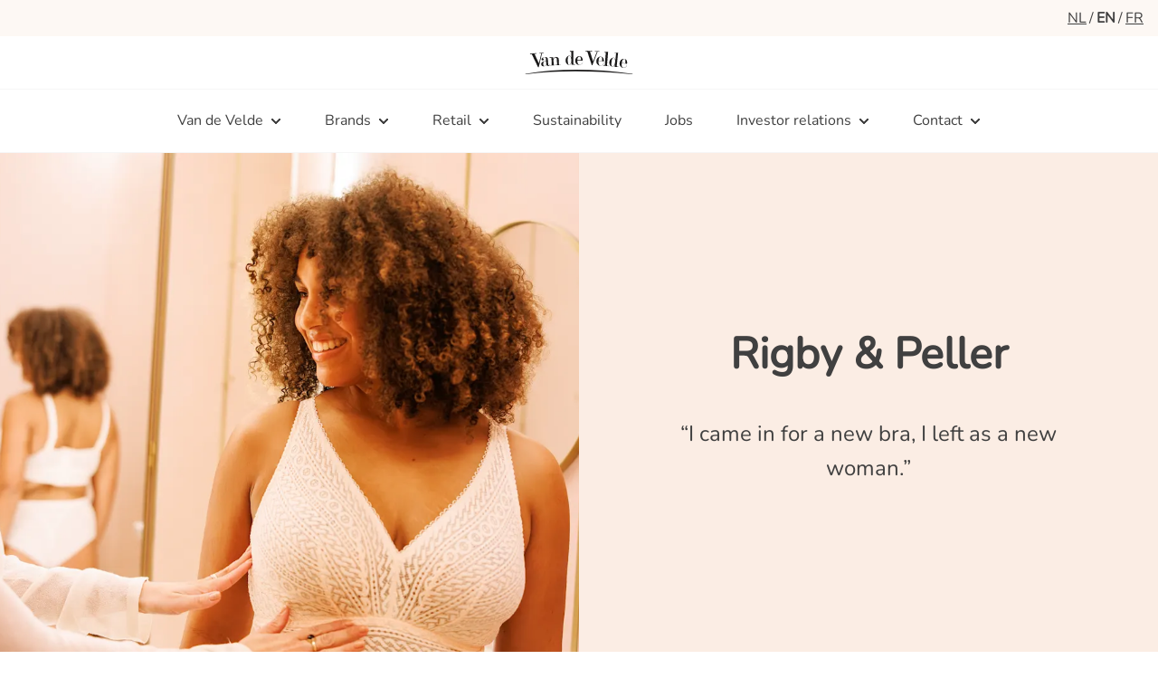

--- FILE ---
content_type: text/html; charset=utf-8
request_url: https://www.vandevelde.eu/en/retail/rigby-and-peller
body_size: 80489
content:
<!DOCTYPE html><html data-website-version="3.55.0" lang="en"><head><meta charSet="utf-8"/><link rel="preconnect" href="https://cookie-cdn.cookiepro.com" crossorigin=""/><link rel="preconnect" href="https://cookie-cdn.cookiepro.com"/><link rel="preconnect" href="https://geolocation.onetrust.com"/><link rel="preconnect" href="https://20MYLN4BDK-dsn.algolia.net" crossorigin=""/><link rel="preconnect" href="https://20MYLN4BDK-dsn.algolia.net"/><link rel="apple-touch-icon" sizes="180x180" href="/static/VANDEVELDE/icons/apple-touch-icon.png"/><link rel="icon" type="image/png" sizes="32x32" href="/static/VANDEVELDE/icons/favicon-32x32.png"/><link rel="icon" type="image/png" sizes="16x16" href="/static/VANDEVELDE/icons/favicon-16x16.png"/><link rel="manifest" href="/static/VANDEVELDE/icons/site.webmanifest"/><link rel="mask-icon" href="/static/VANDEVELDE/icons/safari-pinned-tab.svg" color="#000"/><meta name="msapplication-TileColor" content="#ffffff"/><meta name="theme-color" content="#ffffff"/><meta name="google-site-verification"/><meta name="google" content="notranslate"/><title>Rigby &amp; Peller | Van de Velde</title><meta name="viewport" content="width=device-width, initial-scale=1"/><meta name="description" content=""/><link id="canonical" rel="canonical" href="https://www.vandevelde.eu/en/retail/rigby-and-peller"/><link id="alternate-nl" rel="alternate" hrefLang="nl-BE" href="https://www.vandevelde.eu/nl/retail/rigby-and-peller"/><link id="alternate-en" rel="alternate" hrefLang="en-GB" href="https://www.vandevelde.eu/en/retail/rigby-and-peller"/><link id="alternate-fr" rel="alternate" hrefLang="fr" href="https://www.vandevelde.eu/fr/retail/rigby-and-peller"/><script type="application/ld+json">{"@context":"https://schema.org","@type":"WebPage","name":"Rigby \u0026 Peller","inLanguage":"en"}</script><meta property="og:title" content="Rigby &amp; Peller | Van de Velde"/><meta property="og:description" content=""/><meta property="og:type" content="website"/><meta property="og:url" content="https://www.vandevelde.eu/en/retail/rigby-and-peller"/><meta property="og:image" content="https://images.ctfassets.net/3zzevkhc8io9/5oUQyYYjG0DGBSeJtR1Gjg/20f8b2a5355c87412fc8b9cfb7bb83e3/PD_portal_madison_WIT.jpg"/><meta property="og:locale" content="en"/><meta property="og:site_name" content="Van de Velde"/><meta name="next-head-count" content="30"/><link data-next-font="" rel="preconnect" href="/" crossorigin="anonymous"/><link rel="preload" href="/_next/static/css/f6f9545a0ef09e86.css" as="style"/><link rel="stylesheet" href="/_next/static/css/f6f9545a0ef09e86.css" data-n-g=""/><link rel="preload" href="/_next/static/css/124afd0b93b463b1.css" as="style"/><link rel="stylesheet" href="/_next/static/css/124afd0b93b463b1.css"/><link rel="preload" href="/_next/static/css/f2a0f45b3b669e51.css" as="style"/><link rel="stylesheet" href="/_next/static/css/f2a0f45b3b669e51.css"/><noscript data-n-css=""></noscript><script defer="" nomodule="" src="/_next/static/chunks/polyfills-42372ed130431b0a.js"></script><script defer="" src="/_next/static/chunks/4165.722d6b31847354a1.js"></script><script defer="" src="/_next/static/chunks/7496.bc159d48a0de220a.js"></script><script defer="" src="/_next/static/chunks/6739.353bc1d01f4a77d8.js"></script><script defer="" src="/_next/static/chunks/5675-21b69c84075d8e75.js"></script><script defer="" src="/_next/static/chunks/1033-224c73362a0614ac.js"></script><script defer="" src="/_next/static/chunks/3149-467e99a4da01c719.js"></script><script defer="" src="/_next/static/chunks/3316.c8b9a6dcf1535d8d.js"></script><script defer="" src="/_next/static/chunks/5134.0004ce30dc68b76b.js"></script><script defer="" src="/_next/static/chunks/1856.9f18afe3ca6113ed.js"></script><script defer="" src="/_next/static/chunks/8723.7a15cd284a5f7ad2.js"></script><script defer="" src="/_next/static/chunks/5432.c259e5adf929ede9.js"></script><script defer="" src="/_next/static/chunks/2103.5d007c9ad982513e.js"></script><script defer="" src="/_next/static/chunks/4281-a33ec4c1415c5861.js"></script><script defer="" src="/_next/static/chunks/5518.4384c17b74c40afc.js"></script><script defer="" src="/_next/static/chunks/8130.6fc826adf70cd390.js"></script><script defer="" src="/_next/static/chunks/9446.b7bed5600a186578.js"></script><script defer="" src="/_next/static/chunks/8959.89f5b16800f411c1.js"></script><script defer="" src="/_next/static/chunks/3276.ccc0e460262a15eb.js"></script><script defer="" src="/_next/static/chunks/4682.42addffab611653a.js"></script><script defer="" src="/_next/static/chunks/8056.6549b0c2ef4de5f7.js"></script><script defer="" src="/_next/static/chunks/2509.1db3b13937e768f2.js"></script><script defer="" src="/_next/static/chunks/5362.c4a3c52f6a48066b.js"></script><script defer="" src="/_next/static/chunks/3915.748d06498549b713.js"></script><script defer="" src="/_next/static/chunks/9367.303cdf53b0be1f06.js"></script><script defer="" src="/_next/static/chunks/1225.d0f26db3fb062361.js"></script><script src="/_next/static/chunks/webpack-c081f9bc7d55b587.js" defer=""></script><script src="/_next/static/chunks/framework-593016a936e5054b.js" defer=""></script><script src="/_next/static/chunks/main-9e5f908e878bfc10.js" defer=""></script><script src="/_next/static/chunks/pages/_app-4e27b1024cf43c6e.js" defer=""></script><script src="/_next/static/chunks/pages/%5Blocale%5D/%5B%5B...slug%5D%5D-55265187b3d381dc.js" defer=""></script><script src="/_next/static/3LBQ2TT3O32v8CiPfnELf/_buildManifest.js" defer=""></script><script src="/_next/static/3LBQ2TT3O32v8CiPfnELf/_ssgManifest.js" defer=""></script><style data-styled="" data-styled-version="5.3.11">.gGVIWT{--typography-size:head-70-sm;font-family:'__nunitoSansFont_0c2715','__nunitoSansFont_Fallback_0c2715',sans-serif;font-size:2.5rem;line-height:3rem;font-weight:600;text-transform:none;overflow-wrap:break-word;word-wrap:break-word;color:#404040;text-align:inherit;}/*!sc*/
@media (min-width:768px){.gGVIWT{--typography-size:head-70-md;font-size:3rem;line-height:3.5999999999999996rem;}}/*!sc*/
@media (min-width:1024px){.gGVIWT{--typography-size:head-70-lg;font-size:3rem;line-height:3.5999999999999996rem;}}/*!sc*/
@media (min-width:1625px){.gGVIWT{--typography-size:head-70-xl;font-size:3.5rem;line-height:4.2rem;}}/*!sc*/
.inRkwF{--typography-size:body-40-sm;font-family:'__nunitoSansFont_0c2715','__nunitoSansFont_Fallback_0c2715',sans-serif;font-size:1.5rem;line-height:2.4rem;font-weight:400;text-transform:none;overflow-wrap:break-word;word-wrap:break-word;color:inherit;text-align:inherit;}/*!sc*/
@media (min-width:768px){.inRkwF{--typography-size:body-40-md;font-size:1.5rem;line-height:2.4rem;}}/*!sc*/
@media (min-width:1024px){.inRkwF{--typography-size:body-40-lg;font-size:1.5rem;line-height:2.4rem;}}/*!sc*/
@media (min-width:1625px){.inRkwF{--typography-size:body-40-xl;font-size:1.5rem;line-height:2.4rem;}}/*!sc*/
.iKqUSQ{--typography-size:head-50-sm;font-family:'__nunitoSansFont_0c2715','__nunitoSansFont_Fallback_0c2715',sans-serif;font-size:1.5rem;line-height:1.9500000000000002rem;font-weight:600;text-transform:none;overflow-wrap:break-word;word-wrap:break-word;color:white;text-align:inherit;}/*!sc*/
@media (min-width:768px){.iKqUSQ{--typography-size:head-50-md;font-size:1.625rem;line-height:2.1125000000000003rem;}}/*!sc*/
@media (min-width:1024px){.iKqUSQ{--typography-size:head-50-lg;font-size:1.625rem;line-height:2.1125000000000003rem;}}/*!sc*/
@media (min-width:1625px){.iKqUSQ{--typography-size:head-50-xl;font-size:1.625rem;line-height:2.1125000000000003rem;}}/*!sc*/
.daqNOO{--typography-size:head-50-sm;font-family:'__nunitoSansFont_0c2715','__nunitoSansFont_Fallback_0c2715',sans-serif;font-size:1.5rem;line-height:1.9500000000000002rem;font-weight:600;text-transform:none;overflow-wrap:break-word;word-wrap:break-word;color:inherit;text-align:inherit;}/*!sc*/
@media (min-width:768px){.daqNOO{--typography-size:head-50-md;font-size:1.625rem;line-height:2.1125000000000003rem;}}/*!sc*/
@media (min-width:1024px){.daqNOO{--typography-size:head-50-lg;font-size:1.625rem;line-height:2.1125000000000003rem;}}/*!sc*/
@media (min-width:1625px){.daqNOO{--typography-size:head-50-xl;font-size:1.625rem;line-height:2.1125000000000003rem;}}/*!sc*/
.hwwBUp{--typography-size:body-20-sm;font-family:'__nunitoSansFont_0c2715','__nunitoSansFont_Fallback_0c2715',sans-serif;font-size:1rem;line-height:1.75rem;font-weight:400;text-transform:none;overflow-wrap:break-word;word-wrap:break-word;color:inherit;text-align:inherit;}/*!sc*/
@media (min-width:768px){.hwwBUp{--typography-size:body-20-md;font-size:1rem;line-height:1.75rem;}}/*!sc*/
@media (min-width:1024px){.hwwBUp{--typography-size:body-20-lg;font-size:1rem;line-height:1.75rem;}}/*!sc*/
@media (min-width:1625px){.hwwBUp{--typography-size:body-20-xl;font-size:1rem;line-height:1.75rem;}}/*!sc*/
.gyRVwT{--typography-size:head-20-sm;font-family:'__nunitoSansFont_0c2715','__nunitoSansFont_Fallback_0c2715',sans-serif;font-size:0.875rem;line-height:1.2249999999999999rem;font-weight:600;text-transform:none;overflow-wrap:break-word;word-wrap:break-word;color:inherit;text-align:inherit;}/*!sc*/
@media (min-width:768px){.gyRVwT{--typography-size:head-20-md;font-size:0.875rem;line-height:1.2249999999999999rem;}}/*!sc*/
@media (min-width:1024px){.gyRVwT{--typography-size:head-20-lg;font-size:0.875rem;line-height:1.2249999999999999rem;}}/*!sc*/
@media (min-width:1625px){.gyRVwT{--typography-size:head-20-xl;font-size:0.875rem;line-height:1.2249999999999999rem;}}/*!sc*/
.gGGnwp{--typography-size:body-10-sm;font-family:'__nunitoSansFont_0c2715','__nunitoSansFont_Fallback_0c2715',sans-serif;font-size:0.75rem;line-height:1.275rem;font-weight:400;text-transform:none;overflow-wrap:break-word;word-wrap:break-word;color:inherit;text-align:inherit;}/*!sc*/
@media (min-width:768px){.gGGnwp{--typography-size:body-10-md;font-size:0.75rem;line-height:1.275rem;}}/*!sc*/
@media (min-width:1024px){.gGGnwp{--typography-size:body-10-lg;font-size:0.75rem;line-height:1.275rem;}}/*!sc*/
@media (min-width:1625px){.gGGnwp{--typography-size:body-10-xl;font-size:0.75rem;line-height:1.275rem;}}/*!sc*/
data-styled.g3[id="sc-69a234a8-0"]{content:"gGVIWT,inRkwF,iKqUSQ,daqNOO,hwwBUp,gyRVwT,gGGnwp,"}/*!sc*/
html,body,div,span,applet,object,iframe,h1,h2,h3,h4,h5,h6,p,blockquote,pre,a,abbr,acronym,address,big,cite,code,del,dfn,em,img,ins,kbd,q,s,samp,small,strike,strong,sub,sup,tt,var,b,u,i,center,dl,dt,dd,menu,ol,ul,li,fieldset,form,label,legend,table,caption,tbody,tfoot,thead,tr,th,td,article,aside,canvas,details,embed,figure,figcaption,footer,header,hgroup,main,menu,nav,output,ruby,section,summary,time,mark,audio,video{margin:0;padding:0;border:0;font-size:100%;font:inherit;vertical-align:baseline;}/*!sc*/
article,aside,details,figcaption,figure,footer,header,hgroup,main,menu,nav,section{display:block;}/*!sc*/
*[hidden]{display:none;}/*!sc*/
body{line-height:1;}/*!sc*/
menu,ol,ul{list-style:none;}/*!sc*/
blockquote,q{quotes:none;}/*!sc*/
blockquote:before,blockquote:after,q:before,q:after{content:'';content:none;}/*!sc*/
table{border-collapse:collapse;border-spacing:0;}/*!sc*/
*{box-sizing:border-box;font-synthesis:none;text-rendering:geometricPrecision;-webkit-font-smoothing:antialiased;-moz-osx-font-smoothing:grayscale;}/*!sc*/
html{font-family:'__nunitoSansFont_0c2715','__nunitoSansFont_Fallback_0c2715',sans-serif;color:#404040;}/*!sc*/
button{color:inherit;background:none;border:none;padding:0;}/*!sc*/
button,a{cursor:pointer;}/*!sc*/
a{color:inherit;}/*!sc*/
.react-datepicker-wrapper{width:100% !important;display:block !important;}/*!sc*/
.react-datepicker__input-container{width:100% !important;display:block !important;}/*!sc*/
.react-datepicker-popper{z-index:2 !important;left:0 !important;}/*!sc*/
.react-datepicker__triangle{left:50% !important;}/*!sc*/
.headroom{top:0;left:0;right:0;z-index:1;}/*!sc*/
.headroom--unfixed{position:relative;-webkit-transform:translateY(0);-ms-transform:translateY(0);transform:translateY(0);}/*!sc*/
.headroom--scrolled{-webkit-transition:-webkit-transform 200ms ease-in-out;-webkit-transition:transform 200ms ease-in-out;transition:transform 200ms ease-in-out;}/*!sc*/
.headroom--unpinned{position:fixed;-webkit-transform:translateY(-100%);-ms-transform:translateY(-100%);transform:translateY(-100%);}/*!sc*/
.headroom--pinned{position:fixed;-webkit-transform:translateY(0%);-ms-transform:translateY(0%);transform:translateY(0%);}/*!sc*/
#nprogress .bar{background:#CD9F81;}/*!sc*/
#nprogress .peg{box-shadow:0 0 10px #CD9F81,0 0 5px #CD9F81;}/*!sc*/
:root{--toastify-color-success:#0EAA66;--toastify-color-success-light:#D9FADD;--toastify-color-warning:#F5BF46;--toastify-color-warning-light:#FCEFD1;--toastify-color-error:#E0253F;--toastify-color-error-light:#F6D3D3;--toastify-font-family:'__tenorSansFont_ce6725','__tenorSansFont_Fallback_ce6725',sans-serif;--toastify-toast-width:365px;}/*!sc*/
.b2c-toast{position:relative;font-family:'__nunitoSansFont_0c2715','__nunitoSansFont_Fallback_0c2715',sans-serif;color:#404040;font-size:12px;border-radius:inherit;padding-right:50px;line-height:21px;}/*!sc*/
.b2c-toast a,.b2c-toast a:visited,.b2c-toast a:hover{font-size:14px;color:#404040;}/*!sc*/
.b2c-toast--success{background-color:var(--toastify-color-success-light);}/*!sc*/
.b2c-toast--error{background-color:var(--toastify-color-error-light);}/*!sc*/
.b2c-toast--warning{background-color:var(--toastify-color-warning-light);}/*!sc*/
.font-primary{font-family:'__nunitoSansFont_0c2715','__nunitoSansFont_Fallback_0c2715',sans-serif;}/*!sc*/
.font-secondary{font-family:'__tenorSansFont_ce6725','__tenorSansFont_Fallback_ce6725',sans-serif;}/*!sc*/
.font-head-70{--typography-size:head-70-sm;font-family:'__nunitoSansFont_0c2715','__nunitoSansFont_Fallback_0c2715',sans-serif;font-size:2.5rem;line-height:3rem;font-weight:600;text-transform:none;overflow-wrap:break-word;word-wrap:break-word;}/*!sc*/
@media (min-width:768px){.font-head-70{--typography-size:head-70-md;font-size:3rem;line-height:3.5999999999999996rem;}}/*!sc*/
@media (min-width:1024px){.font-head-70{--typography-size:head-70-lg;font-size:3rem;line-height:3.5999999999999996rem;}}/*!sc*/
@media (min-width:1625px){.font-head-70{--typography-size:head-70-xl;font-size:3.5rem;line-height:4.2rem;}}/*!sc*/
.font-head-60{--typography-size:head-60-sm;font-family:'__nunitoSansFont_0c2715','__nunitoSansFont_Fallback_0c2715',sans-serif;font-size:1.75rem;line-height:2.4499999999999997rem;font-weight:600;text-transform:none;overflow-wrap:break-word;word-wrap:break-word;}/*!sc*/
@media (min-width:768px){.font-head-60{--typography-size:head-60-md;font-size:2rem;line-height:2.8rem;}}/*!sc*/
@media (min-width:1024px){.font-head-60{--typography-size:head-60-lg;font-size:2.25rem;line-height:3.15rem;}}/*!sc*/
@media (min-width:1625px){.font-head-60{--typography-size:head-60-xl;font-size:2.5rem;line-height:3.5rem;}}/*!sc*/
.font-head-50{--typography-size:head-50-sm;font-family:'__nunitoSansFont_0c2715','__nunitoSansFont_Fallback_0c2715',sans-serif;font-size:1.5rem;line-height:1.9500000000000002rem;font-weight:600;text-transform:none;overflow-wrap:break-word;word-wrap:break-word;}/*!sc*/
@media (min-width:768px){.font-head-50{--typography-size:head-50-md;font-size:1.625rem;line-height:2.1125000000000003rem;}}/*!sc*/
@media (min-width:1024px){.font-head-50{--typography-size:head-50-lg;font-size:1.625rem;line-height:2.1125000000000003rem;}}/*!sc*/
@media (min-width:1625px){.font-head-50{--typography-size:head-50-xl;font-size:1.625rem;line-height:2.1125000000000003rem;}}/*!sc*/
.font-head-40{--typography-size:head-40-sm;font-family:'__nunitoSansFont_0c2715','__nunitoSansFont_Fallback_0c2715',sans-serif;font-size:1.5rem;line-height:2.0999999999999996rem;font-weight:600;text-transform:none;overflow-wrap:break-word;word-wrap:break-word;}/*!sc*/
@media (min-width:768px){.font-head-40{--typography-size:head-40-md;font-size:1.5rem;line-height:2.0999999999999996rem;}}/*!sc*/
@media (min-width:1024px){.font-head-40{--typography-size:head-40-lg;font-size:1.5rem;line-height:2.0999999999999996rem;}}/*!sc*/
@media (min-width:1625px){.font-head-40{--typography-size:head-40-xl;font-size:1.5rem;line-height:2.0999999999999996rem;}}/*!sc*/
.font-head-30{--typography-size:head-30-sm;font-family:'__nunitoSansFont_0c2715','__nunitoSansFont_Fallback_0c2715',sans-serif;font-size:1.375rem;line-height:1.9249999999999998rem;font-weight:600;text-transform:none;overflow-wrap:break-word;word-wrap:break-word;}/*!sc*/
@media (min-width:768px){.font-head-30{--typography-size:head-30-md;font-size:1.375rem;line-height:1.9249999999999998rem;}}/*!sc*/
@media (min-width:1024px){.font-head-30{--typography-size:head-30-lg;font-size:1.375rem;line-height:1.9249999999999998rem;}}/*!sc*/
@media (min-width:1625px){.font-head-30{--typography-size:head-30-xl;font-size:1.375rem;line-height:1.9249999999999998rem;}}/*!sc*/
.font-head-20{--typography-size:head-20-sm;font-family:'__nunitoSansFont_0c2715','__nunitoSansFont_Fallback_0c2715',sans-serif;font-size:0.875rem;line-height:1.2249999999999999rem;font-weight:600;text-transform:none;overflow-wrap:break-word;word-wrap:break-word;}/*!sc*/
@media (min-width:768px){.font-head-20{--typography-size:head-20-md;font-size:0.875rem;line-height:1.2249999999999999rem;}}/*!sc*/
@media (min-width:1024px){.font-head-20{--typography-size:head-20-lg;font-size:0.875rem;line-height:1.2249999999999999rem;}}/*!sc*/
@media (min-width:1625px){.font-head-20{--typography-size:head-20-xl;font-size:0.875rem;line-height:1.2249999999999999rem;}}/*!sc*/
.font-body-60{--typography-size:body-60-sm;font-family:'__nunitoSansFont_0c2715','__nunitoSansFont_Fallback_0c2715',sans-serif;font-size:2.5rem;line-height:3.75rem;font-weight:400;text-transform:none;overflow-wrap:break-word;word-wrap:break-word;}/*!sc*/
@media (min-width:768px){.font-body-60{--typography-size:body-60-md;font-size:2.5rem;line-height:3.75rem;}}/*!sc*/
@media (min-width:1024px){.font-body-60{--typography-size:body-60-lg;font-size:2.5rem;line-height:3.75rem;}}/*!sc*/
@media (min-width:1625px){.font-body-60{--typography-size:body-60-xl;font-size:2.5rem;line-height:3.75rem;}}/*!sc*/
.font-body-50{--typography-size:body-50-sm;font-family:'__nunitoSansFont_0c2715','__nunitoSansFont_Fallback_0c2715',sans-serif;font-size:1.75rem;line-height:2.625rem;font-weight:400;text-transform:none;overflow-wrap:break-word;word-wrap:break-word;}/*!sc*/
@media (min-width:768px){.font-body-50{--typography-size:body-50-md;font-size:1.75rem;line-height:2.625rem;}}/*!sc*/
@media (min-width:1024px){.font-body-50{--typography-size:body-50-lg;font-size:1.75rem;line-height:2.625rem;}}/*!sc*/
@media (min-width:1625px){.font-body-50{--typography-size:body-50-xl;font-size:1.75rem;line-height:2.625rem;}}/*!sc*/
.font-body-40{--typography-size:body-40-sm;font-family:'__nunitoSansFont_0c2715','__nunitoSansFont_Fallback_0c2715',sans-serif;font-size:1.5rem;line-height:2.4rem;font-weight:400;text-transform:none;overflow-wrap:break-word;word-wrap:break-word;}/*!sc*/
@media (min-width:768px){.font-body-40{--typography-size:body-40-md;font-size:1.5rem;line-height:2.4rem;}}/*!sc*/
@media (min-width:1024px){.font-body-40{--typography-size:body-40-lg;font-size:1.5rem;line-height:2.4rem;}}/*!sc*/
@media (min-width:1625px){.font-body-40{--typography-size:body-40-xl;font-size:1.5rem;line-height:2.4rem;}}/*!sc*/
.font-body-30{--typography-size:body-30-sm;font-family:'__nunitoSansFont_0c2715','__nunitoSansFont_Fallback_0c2715',sans-serif;font-size:1rem;line-height:1.7rem;font-weight:400;text-transform:none;overflow-wrap:break-word;word-wrap:break-word;}/*!sc*/
@media (min-width:768px){.font-body-30{--typography-size:body-30-md;font-size:1rem;line-height:1.7rem;}}/*!sc*/
@media (min-width:1024px){.font-body-30{--typography-size:body-30-lg;font-size:1rem;line-height:1.7rem;}}/*!sc*/
@media (min-width:1625px){.font-body-30{--typography-size:body-30-xl;font-size:1rem;line-height:1.7rem;}}/*!sc*/
.font-body-20{--typography-size:body-20-sm;font-family:'__nunitoSansFont_0c2715','__nunitoSansFont_Fallback_0c2715',sans-serif;font-size:1rem;line-height:1.75rem;font-weight:400;text-transform:none;overflow-wrap:break-word;word-wrap:break-word;}/*!sc*/
@media (min-width:768px){.font-body-20{--typography-size:body-20-md;font-size:1rem;line-height:1.75rem;}}/*!sc*/
@media (min-width:1024px){.font-body-20{--typography-size:body-20-lg;font-size:1rem;line-height:1.75rem;}}/*!sc*/
@media (min-width:1625px){.font-body-20{--typography-size:body-20-xl;font-size:1rem;line-height:1.75rem;}}/*!sc*/
.font-display-70{--typography-size:display-70-sm;font-family:'__nunitoSansFont_0c2715','__nunitoSansFont_Fallback_0c2715',sans-serif;font-size:2.5rem;line-height:4.25rem;font-weight:700;text-transform:none;overflow-wrap:break-word;word-wrap:break-word;}/*!sc*/
@media (min-width:768px){.font-display-70{--typography-size:display-70-md;font-size:2.5rem;line-height:4.25rem;}}/*!sc*/
@media (min-width:1024px){.font-display-70{--typography-size:display-70-lg;font-size:2.5rem;line-height:4.25rem;}}/*!sc*/
@media (min-width:1625px){.font-display-70{--typography-size:display-70-xl;font-size:2.5rem;line-height:4.25rem;}}/*!sc*/
.font-display-60{--typography-size:display-60-sm;font-family:'__nunitoSansFont_0c2715','__nunitoSansFont_Fallback_0c2715',sans-serif;font-size:2.5rem;line-height:4.25rem;font-weight:700;text-transform:none;overflow-wrap:break-word;word-wrap:break-word;}/*!sc*/
@media (min-width:768px){.font-display-60{--typography-size:display-60-md;font-size:2.5rem;line-height:4.25rem;}}/*!sc*/
@media (min-width:1024px){.font-display-60{--typography-size:display-60-lg;font-size:2.5rem;line-height:4.25rem;}}/*!sc*/
@media (min-width:1625px){.font-display-60{--typography-size:display-60-xl;font-size:2.5rem;line-height:4.25rem;}}/*!sc*/
.font-display-50{--typography-size:display-50-sm;font-family:'__nunitoSansFont_0c2715','__nunitoSansFont_Fallback_0c2715',sans-serif;font-size:2rem;line-height:2.55rem;font-weight:700;text-transform:none;overflow-wrap:break-word;word-wrap:break-word;}/*!sc*/
@media (min-width:768px){.font-display-50{--typography-size:display-50-md;font-size:2rem;line-height:2.55rem;}}/*!sc*/
@media (min-width:1024px){.font-display-50{--typography-size:display-50-lg;font-size:2rem;line-height:2.55rem;}}/*!sc*/
@media (min-width:1625px){.font-display-50{--typography-size:display-50-xl;font-size:2rem;line-height:2.55rem;}}/*!sc*/
.font-display-40{--typography-size:display-40-sm;font-family:'__nunitoSansFont_0c2715','__nunitoSansFont_Fallback_0c2715',sans-serif;font-size:1.5rem;line-height:2.55rem;font-weight:700;text-transform:none;overflow-wrap:break-word;word-wrap:break-word;}/*!sc*/
@media (min-width:768px){.font-display-40{--typography-size:display-40-md;font-size:1.5rem;line-height:2.55rem;}}/*!sc*/
@media (min-width:1024px){.font-display-40{--typography-size:display-40-lg;font-size:1.5rem;line-height:2.55rem;}}/*!sc*/
@media (min-width:1625px){.font-display-40{--typography-size:display-40-xl;font-size:1.5rem;line-height:2.55rem;}}/*!sc*/
.font-display-30{--typography-size:display-30-sm;font-family:'__nunitoSansFont_0c2715','__nunitoSansFont_Fallback_0c2715',sans-serif;font-size:1.125rem;line-height:2.125rem;font-weight:700;text-transform:none;overflow-wrap:break-word;word-wrap:break-word;}/*!sc*/
@media (min-width:768px){.font-display-30{--typography-size:display-30-md;font-size:1.125rem;line-height:2.125rem;}}/*!sc*/
@media (min-width:1024px){.font-display-30{--typography-size:display-30-lg;font-size:1.125rem;line-height:2.125rem;}}/*!sc*/
@media (min-width:1625px){.font-display-30{--typography-size:display-30-xl;font-size:1.125rem;line-height:2.125rem;}}/*!sc*/
.font-display-20{--typography-size:display-20-sm;font-family:'__nunitoSansFont_0c2715','__nunitoSansFont_Fallback_0c2715',sans-serif;font-size:1rem;line-height:1.5rem;font-weight:700;text-transform:none;overflow-wrap:break-word;word-wrap:break-word;}/*!sc*/
@media (min-width:768px){.font-display-20{--typography-size:display-20-md;font-size:1rem;line-height:1.5rem;}}/*!sc*/
@media (min-width:1024px){.font-display-20{--typography-size:display-20-lg;font-size:1rem;line-height:1.5rem;}}/*!sc*/
@media (min-width:1625px){.font-display-20{--typography-size:display-20-xl;font-size:1rem;line-height:1.5rem;}}/*!sc*/
:root{--color-primaryDark-tint100:#404040;--color-primaryDark-tint50:#666666;--color-primaryDark-tint40:#8C8C8C;--color-primaryDark-tint30:#B3B3B3;--color-primaryDark-tint20:#C6C6C6;--color-primaryDark-tint10:#D9D9D9;--color-primaryBase-tint100:#636363;--color-primaryBase-tint50:#A19C9C;--color-primaryBase-tint40:#B8B5B5;--color-primaryBase-tint30:#D0CECE;--color-primaryBase-tint20:#DCDADA;--color-primaryBase-tint10:#E7E6E6;--color-primaryLight-tint100:#CCC3C3;--color-primaryLight-tint50:#D6CFCF;--color-primaryLight-tint40:#E0DBDB;--color-primaryLight-tint30:#EBE7E7;--color-primaryLight-tint20:#F0EDED;--color-primaryLight-tint10:#F5F3F3;--color-secondaryDark-tint100:#B05A3E;--color-secondaryDark-tint50:#CF866F;--color-secondaryDark-tint40:#D99F8C;--color-secondaryDark-tint30:#E2B7A9;--color-secondaryDark-tint20:#ECCFC6;--color-secondaryDark-tint10:#F5E7E2;--color-secondaryBase-tint100:#F6D8C5;--color-secondaryBase-tint50:#F8E0D1;--color-secondaryBase-tint40:#FAE8DC;--color-secondaryBase-tint30:#FBEFE8;--color-secondaryBase-tint20:#FCF3EE;--color-secondaryBase-tint10:#FDF7F3;--color-secondaryLight-tint100:#FBEDE4;--color-secondaryLight-tint50:#FCF0E9;--color-secondaryLight-tint40:#FDF4EF;--color-secondaryLight-tint30:#FDF8F4;--color-secondaryLight-tint20:#FEFAF7;--color-secondaryLight-tint10:#FEFBFA;--color-shades-tint100:#404040;--color-shades-tint90:#212121;--color-shades-tint80:#6F6F6F;--color-shades-tint60:#A0A0A0;--color-shades-tint50:#C9C6C6;--color-shades-tint40:#C9C6C6;--color-shades-tint20:#F6F6F6;--color-shades-tint0:#FFFFFF;--color-states-success:#0EAA66;--color-states-successLight:#D9FADD;--color-states-warning:#F5BF46;--color-states-warningLight:#FCEFD1;--color-states-error:#E0253F;--color-states-errorLight:#F6D3D3;--color-discount-tint100:#E0253F;--color-discount-tint50:#B20019;--color-wishList-heartFillColor:#D50037;}/*!sc*/
.skip-link{position:absolute;z-index:999;background:#000;color:#fff;padding:8px 12px;font-size:16px;-webkit-transform:translateX(-200%);-ms-transform:translateX(-200%);transform:translateX(-200%);}/*!sc*/
.skip-link:focus{-webkit-transform:translateX(0);-ms-transform:translateX(0);transform:translateX(0);}/*!sc*/
data-styled.g7[id="sc-global-csIhUQ1"]{content:"sc-global-csIhUQ1,"}/*!sc*/
.fIgYNm{box-sizing:border-box;-webkit-flex-basis:0;-ms-flex-preferred-size:0;flex-basis:0;-webkit-box-flex:1;-webkit-flex-grow:1;-ms-flex-positive:1;flex-grow:1;max-width:100%;padding-left:8px;padding-right:8px;position:relative;width:100%;min-height:1px;-webkit-flex:0 0 100%;-ms-flex:0 0 100%;flex:0 0 100%;}/*!sc*/
@media (min-width:768px){.fIgYNm{-webkit-flex:0 0 50%;-ms-flex:0 0 50%;flex:0 0 50%;max-width:50%;}}/*!sc*/
.dWpaEV{box-sizing:border-box;-webkit-flex-basis:0;-ms-flex-preferred-size:0;flex-basis:0;-webkit-box-flex:1;-webkit-flex-grow:1;-ms-flex-positive:1;flex-grow:1;max-width:100%;padding-left:8px;padding-right:8px;position:relative;width:100%;min-height:1px;-webkit-flex:0 0 100%;-ms-flex:0 0 100%;flex:0 0 100%;}/*!sc*/
@media (min-width:768px){.dWpaEV{-webkit-flex:0 0 66.6667%;-ms-flex:0 0 66.6667%;flex:0 0 66.6667%;max-width:66.6667%;}}/*!sc*/
@media (min-width:1024px){.dWpaEV{-webkit-flex:0 0 58.3333%;-ms-flex:0 0 58.3333%;flex:0 0 58.3333%;max-width:58.3333%;}}/*!sc*/
data-styled.g13[id="sc-iGgWBj"]{content:"fIgYNm,dWpaEV,"}/*!sc*/
.eaMphm{box-sizing:border-box;-webkit-box-flex:1;-webkit-flex-grow:1;-ms-flex-positive:1;flex-grow:1;-webkit-flex-wrap:wrap;-ms-flex-wrap:wrap;flex-wrap:wrap;display:-webkit-box;display:-webkit-flex;display:-ms-flexbox;display:flex;margin-left:-8px;margin-right:-8px;}/*!sc*/
data-styled.g32[id="sc-dAbbOL"]{content:"eaMphm,"}/*!sc*/
.jQfejL{position:relative;width:100%;max-width:1600px;padding:0 16px;margin:0 auto;}/*!sc*/
@media (min-width:1625px){.jQfejL{padding-left:0;padding-right:0;}}/*!sc*/
data-styled.g38[id="sc-583da7b6-0"]{content:"jQfejL,"}/*!sc*/
.kMhtfu{position:relative;}/*!sc*/
data-styled.g40[id="sc-583da7b6-2"]{content:"kMhtfu,"}/*!sc*/
.iUplxs{max-width:740px;width:100%;margin:0 auto;}/*!sc*/
data-styled.g41[id="sc-583da7b6-3"]{content:"iUplxs,"}/*!sc*/
.bcXfcO{--typography-size:body-20-sm;font-family:'__nunitoSansFont_0c2715','__nunitoSansFont_Fallback_0c2715',sans-serif;font-size:1rem;line-height:1.75rem;font-weight:400;text-transform:none;overflow-wrap:break-word;word-wrap:break-word;color:#404040;text-align:left;}/*!sc*/
@media (min-width:768px){.bcXfcO{--typography-size:body-20-md;font-size:1rem;line-height:1.75rem;}}/*!sc*/
@media (min-width:1024px){.bcXfcO{--typography-size:body-20-lg;font-size:1rem;line-height:1.75rem;}}/*!sc*/
@media (min-width:1625px){.bcXfcO{--typography-size:body-20-xl;font-size:1rem;line-height:1.75rem;}}/*!sc*/
.bcXfcO img{max-width:500px;margin:0 auto;display:block;}/*!sc*/
.bcXfcO a{color:#1E6079;-webkit-text-decoration:underline;text-decoration:underline;}/*!sc*/
.bcXfcO a:hover{color:#1E6079;}/*!sc*/
.bcXfcO a:visited{color:#1E6079;}/*!sc*/
.bcXfcO h1,.bcXfcO h2,.bcXfcO h3,.bcXfcO h4,.bcXfcO h5,.bcXfcO h6{color:#404040;}/*!sc*/
.bcXfcO h1{--typography-size:head-60-sm;font-family:'__nunitoSansFont_0c2715','__nunitoSansFont_Fallback_0c2715',sans-serif;font-size:1.75rem;line-height:2.4499999999999997rem;font-weight:600;text-transform:none;overflow-wrap:break-word;word-wrap:break-word;margin:16px 0;}/*!sc*/
@media (min-width:768px){.bcXfcO h1{--typography-size:head-60-md;font-size:2rem;line-height:2.8rem;}}/*!sc*/
@media (min-width:1024px){.bcXfcO h1{--typography-size:head-60-lg;font-size:2.25rem;line-height:3.15rem;}}/*!sc*/
@media (min-width:1625px){.bcXfcO h1{--typography-size:head-60-xl;font-size:2.5rem;line-height:3.5rem;}}/*!sc*/
@media (min-width:1024px){.bcXfcO h1{margin:48px 0;}}/*!sc*/
.bcXfcO h2{--typography-size:head-50-sm;font-family:'__nunitoSansFont_0c2715','__nunitoSansFont_Fallback_0c2715',sans-serif;font-size:1.5rem;line-height:1.9500000000000002rem;font-weight:600;text-transform:none;overflow-wrap:break-word;word-wrap:break-word;margin:16px 0 8px;}/*!sc*/
@media (min-width:768px){.bcXfcO h2{--typography-size:head-50-md;font-size:1.625rem;line-height:2.1125000000000003rem;}}/*!sc*/
@media (min-width:1024px){.bcXfcO h2{--typography-size:head-50-lg;font-size:1.625rem;line-height:2.1125000000000003rem;}}/*!sc*/
@media (min-width:1625px){.bcXfcO h2{--typography-size:head-50-xl;font-size:1.625rem;line-height:2.1125000000000003rem;}}/*!sc*/
@media (min-width:1024px){.bcXfcO h2{margin:48px 0 16px 0;}}/*!sc*/
.bcXfcO h2:first-child{margin-top:0;}/*!sc*/
.bcXfcO h3{--typography-size:head-40-sm;font-family:'__nunitoSansFont_0c2715','__nunitoSansFont_Fallback_0c2715',sans-serif;font-size:1.5rem;line-height:2.0999999999999996rem;font-weight:600;text-transform:none;overflow-wrap:break-word;word-wrap:break-word;margin:1.3em 0 8px;}/*!sc*/
@media (min-width:768px){.bcXfcO h3{--typography-size:head-40-md;font-size:1.5rem;line-height:2.0999999999999996rem;}}/*!sc*/
@media (min-width:1024px){.bcXfcO h3{--typography-size:head-40-lg;font-size:1.5rem;line-height:2.0999999999999996rem;}}/*!sc*/
@media (min-width:1625px){.bcXfcO h3{--typography-size:head-40-xl;font-size:1.5rem;line-height:2.0999999999999996rem;}}/*!sc*/
.bcXfcO h4{--typography-size:head-30-sm;font-family:'__nunitoSansFont_0c2715','__nunitoSansFont_Fallback_0c2715',sans-serif;font-size:1.375rem;line-height:1.9249999999999998rem;font-weight:600;text-transform:none;overflow-wrap:break-word;word-wrap:break-word;margin-top:1.3em;}/*!sc*/
@media (min-width:768px){.bcXfcO h4{--typography-size:head-30-md;font-size:1.375rem;line-height:1.9249999999999998rem;}}/*!sc*/
@media (min-width:1024px){.bcXfcO h4{--typography-size:head-30-lg;font-size:1.375rem;line-height:1.9249999999999998rem;}}/*!sc*/
@media (min-width:1625px){.bcXfcO h4{--typography-size:head-30-xl;font-size:1.375rem;line-height:1.9249999999999998rem;}}/*!sc*/
.bcXfcO h5{--typography-size:head-20-sm;font-family:'__nunitoSansFont_0c2715','__nunitoSansFont_Fallback_0c2715',sans-serif;font-size:0.875rem;line-height:1.2249999999999999rem;font-weight:600;text-transform:none;overflow-wrap:break-word;word-wrap:break-word;}/*!sc*/
@media (min-width:768px){.bcXfcO h5{--typography-size:head-20-md;font-size:0.875rem;line-height:1.2249999999999999rem;}}/*!sc*/
@media (min-width:1024px){.bcXfcO h5{--typography-size:head-20-lg;font-size:0.875rem;line-height:1.2249999999999999rem;}}/*!sc*/
@media (min-width:1625px){.bcXfcO h5{--typography-size:head-20-xl;font-size:0.875rem;line-height:1.2249999999999999rem;}}/*!sc*/
.bcXfcO h6{--typography-size:head-10-sm;font-family:'__nunitoSansFont_0c2715','__nunitoSansFont_Fallback_0c2715',sans-serif;font-size:0.75rem;line-height:1.0499999999999998rem;font-weight:600;text-transform:none;overflow-wrap:break-word;word-wrap:break-word;}/*!sc*/
@media (min-width:768px){.bcXfcO h6{--typography-size:head-10-md;font-size:0.75rem;line-height:1.0499999999999998rem;}}/*!sc*/
@media (min-width:1024px){.bcXfcO h6{--typography-size:head-10-lg;font-size:0.75rem;line-height:1.0499999999999998rem;}}/*!sc*/
@media (min-width:1625px){.bcXfcO h6{--typography-size:head-10-xl;font-size:0.75rem;line-height:1.0499999999999998rem;}}/*!sc*/
.bcXfcO strong,.bcXfcO b{font-weight:700;}/*!sc*/
.bcXfcO i,.bcXfcO em{font-style:italic;}/*!sc*/
.bcXfcO u{-webkit-text-decoration:underline;text-decoration:underline;}/*!sc*/
.bcXfcO s,.bcXfcO strike,.bcXfcO del{-webkit-text-decoration:line-through;text-decoration:line-through;}/*!sc*/
.bcXfcO blockquote{padding:8px 8px 8px 16px;background:#F0EDED;margin:56px 0;}/*!sc*/
.bcXfcO blockquote p{margin:0;}/*!sc*/
.bcXfcO code{width:100%;min-height:100px;display:block;padding:16px;color:#6F6F6F;background:#404040;margin:8px 0;font-family:Monaco,monospace;overflow:scroll;}/*!sc*/
.bcXfcO p{--typography-size:body-20-sm;font-family:'__nunitoSansFont_0c2715','__nunitoSansFont_Fallback_0c2715',sans-serif;font-size:1rem;line-height:1.75rem;font-weight:400;text-transform:none;overflow-wrap:break-word;word-wrap:break-word;margin-bottom:8px;margin-top:8px;}/*!sc*/
@media (min-width:768px){.bcXfcO p{--typography-size:body-20-md;font-size:1rem;line-height:1.75rem;}}/*!sc*/
@media (min-width:1024px){.bcXfcO p{--typography-size:body-20-lg;font-size:1rem;line-height:1.75rem;}}/*!sc*/
@media (min-width:1625px){.bcXfcO p{--typography-size:body-20-xl;font-size:1rem;line-height:1.75rem;}}/*!sc*/
.bcXfcO p:last-of-type{margin-bottom:0;}/*!sc*/
.bcXfcO p:first-child{margin-top:0;}/*!sc*/
.bcXfcO ol{counter-reset:li;list-style-position:inside;list-style-type:none;margin-bottom:16px;}/*!sc*/
.bcXfcO ol ul{margin:0;}/*!sc*/
.bcXfcO ol li{counter-increment:li;background-color:#FEFAF7;padding:32px;margin-bottom:8px;color:#404040;}/*!sc*/
.bcXfcO ol li:before{content:counter(li) '. ';display:inline;}/*!sc*/
.bcXfcO ol li p:nth-child(1) > br:nth-child(2){content:' ';display:block;margin-bottom:16px;}/*!sc*/
.bcXfcO ol li:before,.bcXfcO ol li p:nth-child(1) > strong:nth-child(1){font-size:1rem;line-height:1.6875rem;font-weight:bold;}/*!sc*/
.bcXfcO ol li p:nth-child(1){display:inline;font-weight:normal;}/*!sc*/
.bcXfcO ul{margin:16px 0 16px 16px;list-style-type:disc;}/*!sc*/
.bcXfcO ul ol{margin:0;}/*!sc*/
.bcXfcO table{width:auto;display:block;overflow-x:auto;white-space:nowrap;clear:both;}/*!sc*/
@media (min-width:768px){.bcXfcO table{width:100%;display:table;white-space:normal;}}/*!sc*/
.bcXfcO table thead{background:#F0EDED;color:#404040;}/*!sc*/
.bcXfcO table thead tr{border:none;}/*!sc*/
.bcXfcO table thead tr th{padding:8px;text-align:left;}/*!sc*/
@media (min-width:768px){.bcXfcO table thead tr th{padding:16px;}}/*!sc*/
.bcXfcO table thead tr th[align='right']{text-align:right;}/*!sc*/
.bcXfcO table thead tr th[align='center']{text-align:center;}/*!sc*/
.bcXfcO table tr{border-bottom:1px solid #F0EDED;}/*!sc*/
.bcXfcO table tr td{padding:8px;text-align:left;}/*!sc*/
@media (min-width:768px){.bcXfcO table tr td{padding:16px;}}/*!sc*/
.bcXfcO table tr td[align='right']{text-align:right;}/*!sc*/
.bcXfcO table tr td[align='center']{text-align:center;}/*!sc*/
data-styled.g52[id="sc-85af1adf-0"]{content:"bcXfcO,"}/*!sc*/
.ikQNeD{-webkit-text-decoration:none;text-decoration:none;--button-variant:Brand;background-color:transparent;border-width:0;font-family:inherit;font-size:inherit;font-style:inherit;font-weight:inherit;line-height:inherit;-webkit-text-decoration:none;text-decoration:none;padding:0;display:-webkit-inline-box;display:-webkit-inline-flex;display:-ms-inline-flexbox;display:inline-flex;-webkit-box-pack:center;-webkit-justify-content:center;-ms-flex-pack:center;justify-content:center;-webkit-align-items:center;-webkit-box-align:center;-ms-flex-align:center;align-items:center;--typography-size:button-20-sm;font-family:'__nunitoSansFont_0c2715','__nunitoSansFont_Fallback_0c2715',sans-serif;font-size:1rem;line-height:1rem;font-weight:600;text-transform:none;overflow-wrap:break-word;word-wrap:break-word;-webkit-transition:all .3s ease;transition:all .3s ease;min-height:48px;background-color:#FBEDE4;padding:4px 24px;color:#404040;}/*!sc*/
.ikQNeD span{display:-webkit-inline-box;display:-webkit-inline-flex;display:-ms-inline-flexbox;display:inline-flex;-webkit-box-pack:center;-webkit-justify-content:center;-ms-flex-pack:center;justify-content:center;-webkit-align-items:center;-webkit-box-align:center;-ms-flex-align:center;align-items:center;}/*!sc*/
@media (min-width:768px){.ikQNeD{--typography-size:button-20-md;font-size:1rem;line-height:1rem;}}/*!sc*/
@media (min-width:1024px){.ikQNeD{--typography-size:button-20-lg;font-size:1rem;line-height:1rem;}}/*!sc*/
@media (min-width:1625px){.ikQNeD{--typography-size:button-20-xl;font-size:1rem;line-height:1rem;}}/*!sc*/
.ikQNeD:hover{-webkit-transform:scale(0.98);-ms-transform:scale(0.98);transform:scale(0.98);background-color:#B05A3E;color:#FFFFFF;}/*!sc*/
.ikQNeD:disabled{background-color:#F6F6F6;color:#6F6F6F;}/*!sc*/
data-styled.g85[id="sc-d6adf07e-1"]{content:"ikQNeD,"}/*!sc*/
.fqYQBZ{position:relative;left:auto;-webkit-transform:none;-ms-transform:none;transform:none;}/*!sc*/
data-styled.g115[id="sc-ba6267f2-0"]{content:"fqYQBZ,"}/*!sc*/
.jijMEP{text-align:center;-webkit-text-decoration:none;text-decoration:none;}/*!sc*/
.jijMEP svg{display:block;color:#404040;-webkit-transition:all 0.3s ease-out;transition:all 0.3s ease-out;-webkit-transition-property:color;transition-property:color;}/*!sc*/
@media (min-width:768px){.jijMEP svg{width:92px;}}/*!sc*/
@media (min-width:1024px){.jijMEP svg{height:20px;}}/*!sc*/
.jijMEP svg.light{color:#FFFFFF;}/*!sc*/
.aCIeV{text-align:center;-webkit-text-decoration:none;text-decoration:none;}/*!sc*/
.aCIeV svg{display:block;color:#404040;-webkit-transition:all 0.3s ease-out;transition:all 0.3s ease-out;-webkit-transition-property:color;transition-property:color;}/*!sc*/
@media (min-width:768px){.aCIeV svg{width:120px;}}/*!sc*/
@media (min-width:1024px){.aCIeV svg{height:26px;}}/*!sc*/
.aCIeV svg.light{color:#FFFFFF;}/*!sc*/
data-styled.g116[id="sc-ba6267f2-1"]{content:"jijMEP,aCIeV,"}/*!sc*/
.cjwmRr{display:block;}/*!sc*/
@media (min-width:768px){.cjwmRr{width:92px;}}/*!sc*/
@media (min-width:1024px){.cjwmRr{height:20px;}}/*!sc*/
.hNIHPp{display:block;}/*!sc*/
@media (min-width:768px){.hNIHPp{width:120px;}}/*!sc*/
@media (min-width:1024px){.hNIHPp{height:26px;}}/*!sc*/
data-styled.g117[id="sc-ba6267f2-2"]{content:"cjwmRr,hNIHPp,"}/*!sc*/
.keQlcT{display:-webkit-box;display:-webkit-flex;display:-ms-flexbox;display:flex;position:absolute;width:100%;height:100%;top:0;left:0;right:0;bottom:0;}/*!sc*/
.keQlcT img{position:absolute;width:100%;height:100%;}/*!sc*/
.AEawz{display:-webkit-box;display:-webkit-flex;display:-ms-flexbox;display:flex;position:relative;width:100%;height:auto;}/*!sc*/
data-styled.g137[id="sc-73038af5-0"]{content:"keQlcT,AEawz,"}/*!sc*/
.dMnOZu ol li > div{display:inline;}/*!sc*/
data-styled.g194[id="sc-dd978774-0"]{content:"dMnOZu,"}/*!sc*/
#size-0{position:relative;z-index:500;}/*!sc*/
#notify-1{position:relative;z-index:501;}/*!sc*/
#shopping-bag-2{position:relative;z-index:502;}/*!sc*/
data-styled.g258[id="sc-global-kHLnEN1"]{content:"sc-global-kHLnEN1,"}/*!sc*/
.eZoXsy{position:relative;width:auto;min-height:initial;background:#E2B7A9;padding:48px 16px;display:-webkit-box;display:-webkit-flex;display:-ms-flexbox;display:flex;-webkit-align-content:center;-ms-flex-line-pack:center;align-content:center;-webkit-align-items:center;-webkit-box-align:center;-ms-flex-align:center;align-items:center;-webkit-box-pack:center;-webkit-justify-content:center;-ms-flex-pack:center;justify-content:center;}/*!sc*/
@media (min-width:768px){.eZoXsy{padding:48px 64px;min-height:initial;margin:0 16px;}}/*!sc*/
@media (min-width:1024px){.eZoXsy{padding:48px 132px;margin:0;}}/*!sc*/
@media (min-width:1625px){.eZoXsy{margin:0 auto;}}/*!sc*/
.bsVvFK{position:relative;width:auto;min-height:initial;background:#E2B7A9;padding:48px 16px;display:-webkit-box;display:-webkit-flex;display:-ms-flexbox;display:flex;-webkit-align-content:center;-ms-flex-line-pack:center;align-content:center;-webkit-align-items:center;-webkit-box-align:center;-ms-flex-align:center;align-items:center;-webkit-box-pack:center;-webkit-justify-content:center;-ms-flex-pack:center;justify-content:center;cursor:pointer;}/*!sc*/
@media (min-width:768px){.bsVvFK{padding:48px 64px;min-height:initial;margin:0 16px;}}/*!sc*/
@media (min-width:1024px){.bsVvFK{padding:48px 132px;margin:0;}}/*!sc*/
@media (min-width:1625px){.bsVvFK{margin:0 auto;}}/*!sc*/
data-styled.g278[id="sc-894a5b38-0"]{content:"eZoXsy,bsVvFK,"}/*!sc*/
.dSpwQm{display:-webkit-box;display:-webkit-flex;display:-ms-flexbox;display:flex;-webkit-flex-direction:column;-ms-flex-direction:column;flex-direction:column;-webkit-align-items:center;-webkit-box-align:center;-ms-flex-align:center;align-items:center;}/*!sc*/
@media (min-width:1024px){.dSpwQm{-webkit-align-items:center;-webkit-box-align:center;-ms-flex-align:center;align-items:center;}}/*!sc*/
data-styled.g279[id="sc-894a5b38-1"]{content:"dSpwQm,"}/*!sc*/
.cXvmgY{width:100%;max-width:100%;text-align:center;color:#FFFFFF;}/*!sc*/
@media (min-width:1024px){.cXvmgY{max-width:100%;text-align:center;}}/*!sc*/
data-styled.g280[id="sc-894a5b38-2"]{content:"cXvmgY,"}/*!sc*/
.dWmFUT{margin:0 auto;}/*!sc*/
.fACfrr{margin:0 auto 16px auto;}/*!sc*/
data-styled.g281[id="sc-894a5b38-3"]{content:"dWmFUT,fACfrr,"}/*!sc*/
.dchrZr{margin-bottom:56px;}/*!sc*/
data-styled.g282[id="sc-894a5b38-4"]{content:"dchrZr,"}/*!sc*/
.gIToqH{object-fit:cover;}/*!sc*/
data-styled.g283[id="sc-894a5b38-5"]{content:"gIToqH,"}/*!sc*/
.enhBSH{text-align:left;margin-bottom:24px;}/*!sc*/
@media (min-width:1024px){.enhBSH{margin-bottom:40px;}}/*!sc*/
data-styled.g286[id="sc-72be60d5-0"]{content:"enhBSH,"}/*!sc*/
.lfjrvc{position:fixed;top:0;left:0;right:0;z-index:800;}/*!sc*/
data-styled.g543[id="sc-9026b4eb-0"]{content:"lfjrvc,"}/*!sc*/
.bvfIsY{display:block;}/*!sc*/
@media (min-width:1200px){.bvfIsY{display:none;}}/*!sc*/
data-styled.g591[id="sc-9d8ee94a-0"]{content:"bvfIsY,"}/*!sc*/
.bOryzN{display:none;}/*!sc*/
@media (min-width:1200px){.bOryzN{display:block;}}/*!sc*/
data-styled.g592[id="sc-9d8ee94a-1"]{content:"bOryzN,"}/*!sc*/
.uIDFy{display:-webkit-box;display:-webkit-flex;display:-ms-flexbox;display:flex;-webkit-align-items:center;-webkit-box-align:center;-ms-flex-align:center;align-items:center;}/*!sc*/
.jWuBEK{margin-left:auto;-webkit-box-pack:end;-webkit-justify-content:flex-end;-ms-flex-pack:end;justify-content:flex-end;display:-webkit-box;display:-webkit-flex;display:-ms-flexbox;display:flex;-webkit-align-items:center;-webkit-box-align:center;-ms-flex-align:center;align-items:center;}/*!sc*/
data-styled.g690[id="sc-e7b5d4cc-0"]{content:"uIDFy,jWuBEK,"}/*!sc*/
.fdMacF{position:relative;width:222px;min-height:320px;display:-webkit-box;display:-webkit-flex;display:-ms-flexbox;display:flex;margin:8px;overflow:hidden;}/*!sc*/
data-styled.g706[id="sc-43b9f096-0"]{content:"fdMacF,"}/*!sc*/
.cAYiFl{position:absolute;top:0;left:0;}/*!sc*/
.cAYiFl img{object-fit:cover;}/*!sc*/
.cAYiFl.enter{-webkit-transform:translateY(-100%);-ms-transform:translateY(-100%);transform:translateY(-100%);}/*!sc*/
.cAYiFl.enter-active{-webkit-transform:translateY(0);-ms-transform:translateY(0);transform:translateY(0);-webkit-transition:-webkit-transform 300ms;-webkit-transition:transform 300ms;transition:transform 300ms;}/*!sc*/
.cAYiFl.enter-done{-webkit-transform:translateY(0);-ms-transform:translateY(0);transform:translateY(0);}/*!sc*/
.cAYiFl.exit{-webkit-transform:translateY(0);-ms-transform:translateY(0);transform:translateY(0);}/*!sc*/
.cAYiFl.exit-active{-webkit-transform:translateY(100%);-ms-transform:translateY(100%);transform:translateY(100%);-webkit-transition:-webkit-transform 300ms;-webkit-transition:transform 300ms;transition:transform 300ms;}/*!sc*/
.cAYiFl.exit-done{-webkit-transform:translateY(100%);-ms-transform:translateY(100%);transform:translateY(100%);}/*!sc*/
data-styled.g707[id="sc-43b9f096-1"]{content:"cAYiFl,"}/*!sc*/
.bQGPna{position:fixed;content:'';width:100vw;height:100vh;top:0px;right:0;bottom:0;left:0;background:rgba(0,0,0,0.1);pointer-events:none;}/*!sc*/
data-styled.g709[id="sc-8d566069-0"]{content:"bQGPna,"}/*!sc*/
.iXeOxu{line-height:3rem;color:#404040;white-space:nowrap;overflow:hidden;font-weight:700;text-overflow:ellipsis;cursor:pointer;caret-color:transparent;padding:0;margin-top:-1px;border-top:solid 1px #ffffff;}/*!sc*/
@media (min-width:768px){.iXeOxu{border:none;cursor:default;}}/*!sc*/
@media (min-width:1024px){.iXeOxu{padding-right:8px;}}/*!sc*/
.iXeOxu svg{position:absolute;right:0;top:14px;}/*!sc*/
@media (min-width:768px){.iXeOxu svg{display:none;}}/*!sc*/
.iXeOxu + ul{visibility:hidden;max-height:0;opacity:0;-webkit-transition:0.3s opacity;transition:0.3s opacity;padding:0;}/*!sc*/
@media (min-width:768px){.iXeOxu + ul{visibility:visible;max-height:inherit;opacity:1;}}/*!sc*/
data-styled.g710[id="sc-db118a41-0"]{content:"iXeOxu,"}/*!sc*/
.hUxbLR{display:-webkit-box;display:-webkit-flex;display:-ms-flexbox;display:flex;-webkit-align-items:center;-webkit-box-align:center;-ms-flex-align:center;align-items:center;min-height:100vw;padding:0;-webkit-text-decoration:none;text-decoration:none;aspect-ratio:1/1;}/*!sc*/
@media (min-width:768px){.hUxbLR{height:560px;min-height:auto;aspect-ratio:unset;}}/*!sc*/
@media (min-width:1024px){.hUxbLR{height:700px;}}/*!sc*/
@media (min-width:1625px){.hUxbLR{height:800px;}}/*!sc*/
data-styled.g788[id="sc-c8ec511f-0"]{content:"hUxbLR,"}/*!sc*/
.bwMING{position:relative;width:100%;height:100%;display:-webkit-box;display:-webkit-flex;display:-ms-flexbox;display:flex;-webkit-align-items:center;-webkit-box-align:center;-ms-flex-align:center;align-items:center;color:#404040;background-color:white;word-break:break-word;background-color:#FBEDE4;color:#404040;}/*!sc*/
@media (min-width:1024px){}/*!sc*/
data-styled.g790[id="sc-c8ec511f-2"]{content:"bwMING,"}/*!sc*/
.eQeQmK{width:100%;display:-webkit-box;display:-webkit-flex;display:-ms-flexbox;display:flex;-webkit-flex-direction:column;-ms-flex-direction:column;flex-direction:column;padding:32px;-webkit-align-items:center;-webkit-box-align:center;-ms-flex-align:center;align-items:center;text-align:center;}/*!sc*/
@media (min-width:768px){.eQeQmK{padding:32px;}}/*!sc*/
@media (min-width:1024px){.eQeQmK{padding:80px;}}/*!sc*/
@media (min-width:1024px){}/*!sc*/
data-styled.g791[id="sc-c8ec511f-3"]{content:"eQeQmK,"}/*!sc*/
.fBXBno{max-width:520px;width:100%;font-family:'__nunitoSansFont_0c2715','__nunitoSansFont_Fallback_0c2715',sans-serif;}/*!sc*/
.fBXBno > *:not(:first-child){padding-top:20px;}/*!sc*/
@media (min-width:768px){.fBXBno > *:not(:first-child){padding-top:40px;}}/*!sc*/
data-styled.g792[id="sc-c8ec511f-4"]{content:"fBXBno,"}/*!sc*/
.pTWxc{position:relative;display:-webkit-box;display:-webkit-flex;display:-ms-flexbox;display:flex;-webkit-box-pack:center;-webkit-justify-content:center;-ms-flex-pack:center;justify-content:center;-webkit-flex-direction:column;-ms-flex-direction:column;flex-direction:column;z-index:1;margin-top:40px;}/*!sc*/
.pTWxc:empty{margin-top:0;}/*!sc*/
.pTWxc > a:not(:last-child),.pTWxc > div:not(:last-child){margin-bottom:32px;}/*!sc*/
data-styled.g795[id="sc-c8ec511f-7"]{content:"pTWxc,"}/*!sc*/
.jdEMhe{-webkit-flex-direction:column;-ms-flex-direction:column;flex-direction:column;min-height:100vh;}/*!sc*/
@media (min-width:1024px){.jdEMhe{-webkit-flex-direction:initial;-ms-flex-direction:initial;flex-direction:initial;height:560px;min-height:0;}}/*!sc*/
@media (min-width:1625px){.jdEMhe{height:700px;}}/*!sc*/
data-styled.g804[id="sc-bc510fbb-0"]{content:"jdEMhe,"}/*!sc*/
.kitphL{position:relative;-webkit-box-flex:3;-webkit-flex-grow:3;-ms-flex-positive:3;flex-grow:3;min-height:300px;width:100%;}/*!sc*/
@media (min-width:1024px){.kitphL{height:100%;width:50%;right:0;left:0;-webkit-order:1;-ms-flex-order:1;order:1;}}/*!sc*/
data-styled.g805[id="sc-bc510fbb-1"]{content:"kitphL,"}/*!sc*/
.bWGpJu{display:-webkit-box;display:-webkit-flex;display:-ms-flexbox;display:flex;-webkit-flex-direction:column;-ms-flex-direction:column;flex-direction:column;width:100%;}/*!sc*/
@media (min-width:1024px){.bWGpJu{-webkit-box-flex:1;-webkit-flex-grow:1;-ms-flex-positive:1;flex-grow:1;height:100%;width:50%;-webkit-order:2;-ms-flex-order:2;order:2;}}/*!sc*/
data-styled.g807[id="sc-bc510fbb-3"]{content:"bWGpJu,"}/*!sc*/
.VrEkS{display:-webkit-box;display:-webkit-flex;display:-ms-flexbox;display:flex;-webkit-flex-direction:column-reverse;-ms-flex-direction:column-reverse;flex-direction:column-reverse;}/*!sc*/
@media (min-width:1024px){.VrEkS{-webkit-box-flex:1;-webkit-flex-grow:1;-ms-flex-positive:1;flex-grow:1;-webkit-flex-direction:column;-ms-flex-direction:column;flex-direction:column;-webkit-box-pack:center;-webkit-justify-content:center;-ms-flex-pack:center;justify-content:center;}}/*!sc*/
data-styled.g808[id="sc-bc510fbb-4"]{content:"VrEkS,"}/*!sc*/
.cUrumL{display:none;}/*!sc*/
@media (min-width:1024px){.cUrumL{display:-webkit-box;display:-webkit-flex;display:-ms-flexbox;display:flex;}}/*!sc*/
data-styled.g809[id="sc-bc510fbb-5"]{content:"cUrumL,"}/*!sc*/
.dhDzoU{position:relative;display:-webkit-box;display:-webkit-flex;display:-ms-flexbox;display:flex;-webkit-align-items:center;-webkit-box-align:center;-ms-flex-align:center;align-items:center;width:100%;max-width:none;padding:0;margin-top:0;-webkit-transform:translateY(-50%);-ms-transform:translateY(-50%);transform:translateY(-50%);}/*!sc*/
@media (min-width:1024px){.dhDzoU{display:none;}}/*!sc*/
.dhDzoU > *{width:100%;max-width:288px;}/*!sc*/
data-styled.g810[id="sc-bc510fbb-6"]{content:"dhDzoU,"}/*!sc*/
.eJNksH{padding-top:48px;padding-bottom:48px;}/*!sc*/
@media (min-width:1625px){.eJNksH{padding:48px 0;overflow:hidden;}}/*!sc*/
data-styled.g825[id="sc-9476b15-0"]{content:"eJNksH,"}/*!sc*/
.bAzozu{display:-webkit-box;display:-webkit-flex;display:-ms-flexbox;display:flex;-webkit-flex-direction:column;-ms-flex-direction:column;flex-direction:column;padding:0;}/*!sc*/
@media (min-width:768px){.bAzozu{-webkit-flex-direction:row;-ms-flex-direction:row;flex-direction:row;-webkit-flex-flow:row nowrap;-ms-flex-flow:row nowrap;flex-flow:row nowrap;-webkit-box-pack:justify;-webkit-justify-content:space-between;-ms-flex-pack:justify;justify-content:space-between;}}/*!sc*/
data-styled.g826[id="sc-9476b15-1"]{content:"bAzozu,"}/*!sc*/
.elcDhe{overflow:hidden;}/*!sc*/
.elcDhe picture{width:100%;height:auto;}/*!sc*/
@media (min-width:768px){.elcDhe{width:100%;}}/*!sc*/
@media (min-width:768px){.elcDhe{-webkit-order:2;-ms-flex-order:2;order:2;margin-left:-16.6666%;}}/*!sc*/
@media (min-width:1024px){.elcDhe{margin-left:-8.3333%;}}/*!sc*/
.eDSbvO{overflow:hidden;}/*!sc*/
.eDSbvO picture{width:100%;height:auto;}/*!sc*/
@media (min-width:768px){.eDSbvO{width:100%;}}/*!sc*/
data-styled.g827[id="sc-9476b15-2"]{content:"elcDhe,eDSbvO,"}/*!sc*/
.laXZYq{position:relative;display:-webkit-box;display:-webkit-flex;display:-ms-flexbox;display:flex;-webkit-flex-direction:column;-ms-flex-direction:column;flex-direction:column;-webkit-align-items:center;-webkit-box-align:center;-ms-flex-align:center;align-items:center;z-index:1;}/*!sc*/
@media (min-width:768px){.laXZYq{width:100%;height:100%;margin-top:40px;}}/*!sc*/
@media (min-width:1024px){.laXZYq{margin-top:68px;}}/*!sc*/
.gvZiyj{position:relative;display:-webkit-box;display:-webkit-flex;display:-ms-flexbox;display:flex;-webkit-flex-direction:column;-ms-flex-direction:column;flex-direction:column;-webkit-align-items:center;-webkit-box-align:center;-ms-flex-align:center;align-items:center;z-index:1;}/*!sc*/
@media (min-width:768px){.gvZiyj{width:100%;height:100%;margin-top:40px;}}/*!sc*/
@media (min-width:1024px){.gvZiyj{margin-top:68px;}}/*!sc*/
@media (min-width:768px){.gvZiyj{margin-left:-16.6666%;}}/*!sc*/
@media (min-width:1024px){.gvZiyj{margin-left:-8.3333%;}}/*!sc*/
data-styled.g828[id="sc-9476b15-3"]{content:"laXZYq,gvZiyj,"}/*!sc*/
.jzBYVX{margin-bottom:32px;}/*!sc*/
.jzBYVX > div{padding-left:0;padding-right:0;}/*!sc*/
.jzBYVX:last-child{margin-bottom:0;}/*!sc*/
data-styled.g829[id="sc-9476b15-4"]{content:"jzBYVX,"}/*!sc*/
.deDFJO{display:-webkit-box;display:-webkit-flex;display:-ms-flexbox;display:flex;-webkit-box-pack:center;-webkit-justify-content:center;-ms-flex-pack:center;justify-content:center;-webkit-flex-direction:column;-ms-flex-direction:column;flex-direction:column;background:#F5F3F3;padding:32px 20px;}/*!sc*/
@media (min-width:768px){.deDFJO{padding:40px 64px;}}/*!sc*/
@media (min-width:1024px){.deDFJO{padding:40px 64px;}}/*!sc*/
@media (min-width:1625px){.deDFJO{padding:120px 130px 120px 76px;}}/*!sc*/
.deDFJO > .sc-9476b15-4{text-align:left;}/*!sc*/
data-styled.g831[id="sc-9476b15-6"]{content:"deDFJO,"}/*!sc*/
.LIyvJ a{display:block;padding:8px;}/*!sc*/
data-styled.g855[id="sc-305221d4-0"]{content:"LIyvJ,"}/*!sc*/
.kUOPak{position:absolute;top:0;bottom:0;right:0;left:0;display:-webkit-box;display:-webkit-flex;display:-ms-flexbox;display:flex;-webkit-box-pack:center;-webkit-justify-content:center;-ms-flex-pack:center;justify-content:center;-webkit-align-items:center;-webkit-box-align:center;-ms-flex-align:center;align-items:center;pointer-events:none;}/*!sc*/
.kUOPak > *{pointer-events:all;}/*!sc*/
data-styled.g856[id="sc-305221d4-1"]{content:"kUOPak,"}/*!sc*/
.eaKOa-d{display:-webkit-box;display:-webkit-flex;display:-ms-flexbox;display:flex;-webkit-flex-direction:column;-ms-flex-direction:column;flex-direction:column;-webkit-align-items:center;-webkit-box-align:center;-ms-flex-align:center;align-items:center;-webkit-box-pack:center;-webkit-justify-content:center;-ms-flex-pack:center;justify-content:center;border:none;background:none;-webkit-text-decoration:none;text-decoration:none;cursor:pointer;width:44px;height:44px;padding:0;color:currentColor;}/*!sc*/
.eaKOa-d:visited{color:inherit;}/*!sc*/
.eaKOa-d:last-child{margin-right:0;}/*!sc*/
.eaKOa-d:hover .sc-305221d4-2{color:#404040;}/*!sc*/
data-styled.g858[id="sc-305221d4-3"]{content:"eaKOa-d,"}/*!sc*/
.htEMhc{border-top:none;border-right:none;border-left:none;background:inherit;width:100%;color:#404040;}/*!sc*/
data-styled.g861[id="sc-44fd05d8-0"]{content:"htEMhc,"}/*!sc*/
.bzrPLi{-webkit-text-decoration:none;text-decoration:none;color:#404040;}/*!sc*/
data-styled.g862[id="sc-44fd05d8-1"]{content:"bzrPLi,"}/*!sc*/
.jAEKlL{background:#FFFFFF;}/*!sc*/
data-styled.g863[id="sc-582a4846-0"]{content:"jAEKlL,"}/*!sc*/
.fcFOiy{--typography-size:head-20-sm;font-family:'__nunitoSansFont_0c2715','__nunitoSansFont_Fallback_0c2715',sans-serif;font-size:0.875rem;line-height:1.2249999999999999rem;font-weight:600;text-transform:none;overflow-wrap:break-word;word-wrap:break-word;display:-webkit-box;display:-webkit-flex;display:-ms-flexbox;display:flex;-webkit-box-pack:justify;-webkit-justify-content:space-between;-ms-flex-pack:justify;justify-content:space-between;-webkit-align-items:center;-webkit-box-align:center;-ms-flex-align:center;align-items:center;padding:16px;border:none;box-shadow:0 1px 0 #F0EDED;cursor:pointer;text-transform:uppercase;font-weight:500;}/*!sc*/
@media (min-width:768px){.fcFOiy{--typography-size:head-20-md;font-size:0.875rem;line-height:1.2249999999999999rem;}}/*!sc*/
@media (min-width:1024px){.fcFOiy{--typography-size:head-20-lg;font-size:0.875rem;line-height:1.2249999999999999rem;}}/*!sc*/
@media (min-width:1625px){.fcFOiy{--typography-size:head-20-xl;font-size:0.875rem;line-height:1.2249999999999999rem;}}/*!sc*/
data-styled.g864[id="sc-582a4846-1"]{content:"fcFOiy,"}/*!sc*/
.kuomGm{display:-webkit-box;display:-webkit-flex;display:-ms-flexbox;display:flex;-webkit-align-items:center;-webkit-box-align:center;-ms-flex-align:center;align-items:center;gap:12px;}/*!sc*/
data-styled.g866[id="sc-582a4846-3"]{content:"kuomGm,"}/*!sc*/
.dePufO{-webkit-transform:translateX(-100vw);-ms-transform:translateX(-100vw);transform:translateX(-100vw);-webkit-transition:all 0.3s;transition:all 0.3s;position:absolute;top:0;left:0;right:0;bottom:0;background:#FFFFFF;}/*!sc*/
data-styled.g869[id="sc-19b1b601-0"]{content:"dePufO,"}/*!sc*/
.jWfkhz{--typography-size:head-20-sm;font-family:'__nunitoSansFont_0c2715','__nunitoSansFont_Fallback_0c2715',sans-serif;font-size:0.875rem;line-height:1.2249999999999999rem;font-weight:600;text-transform:none;overflow-wrap:break-word;word-wrap:break-word;display:-webkit-box;display:-webkit-flex;display:-ms-flexbox;display:flex;-webkit-box-pack:center;-webkit-justify-content:center;-ms-flex-pack:center;justify-content:center;-webkit-align-items:center;-webkit-box-align:center;-ms-flex-align:center;align-items:center;padding:16px;box-shadow:0 1px 0 #F0EDED;cursor:pointer;text-transform:uppercase;font-weight:700;}/*!sc*/
@media (min-width:768px){.jWfkhz{--typography-size:head-20-md;font-size:0.875rem;line-height:1.2249999999999999rem;}}/*!sc*/
@media (min-width:1024px){.jWfkhz{--typography-size:head-20-lg;font-size:0.875rem;line-height:1.2249999999999999rem;}}/*!sc*/
@media (min-width:1625px){.jWfkhz{--typography-size:head-20-xl;font-size:0.875rem;line-height:1.2249999999999999rem;}}/*!sc*/
data-styled.g870[id="sc-19b1b601-1"]{content:"jWfkhz,"}/*!sc*/
.dperPQ{position:absolute;left:0;display:-webkit-box;display:-webkit-flex;display:-ms-flexbox;display:flex;-webkit-box-pack:center;-webkit-justify-content:center;-ms-flex-pack:center;justify-content:center;-webkit-align-items:center;-webkit-box-align:center;-ms-flex-align:center;align-items:center;width:50px;height:50px;-webkit-appearance:none;-moz-appearance:none;appearance:none;border:none;padding:0;background:none;color:currentColor;}/*!sc*/
.dperPQ svg{width:24px;height:24px;-webkit-transform:rotate(180deg);-ms-transform:rotate(180deg);transform:rotate(180deg);stroke-width:0.5;}/*!sc*/
data-styled.g871[id="sc-19b1b601-2"]{content:"dperPQ,"}/*!sc*/
.cUMmmk{display:grid;grid-auto-columns:1fr;grid-auto-flow:column;background:#FFFFFF;border-top:1px solid #F0EDED;margin-top:auto;}/*!sc*/
data-styled.g877[id="sc-d25597a4-0"]{content:"cUMmmk,"}/*!sc*/
.jNVXBV{padding:24px 16px;}/*!sc*/
data-styled.g881[id="sc-d25597a4-4"]{content:"jNVXBV,"}/*!sc*/
.cQnYEK{display:-webkit-box;display:-webkit-flex;display:-ms-flexbox;display:flex;-webkit-flex-direction:column;-ms-flex-direction:column;flex-direction:column;position:fixed;top:48px;bottom:0;left:0;right:0;opacity:0;pointer-events:none;-webkit-transform:translateX(-100vw);-ms-transform:translateX(-100vw);transform:translateX(-100vw);-webkit-transition:all 0.3s;transition:all 0.3s;height:calc(100vh - 48px);height:calc(100dvh - 48px);background:#FFFFFF;overflow:scroll;z-index:100;}/*!sc*/
data-styled.g888[id="sc-f3696b5c-0"]{content:"cQnYEK,"}/*!sc*/
.cVWdiK{--typography-size:head-20-sm;font-family:'__nunitoSansFont_0c2715','__nunitoSansFont_Fallback_0c2715',sans-serif;font-size:0.875rem;line-height:1.2249999999999999rem;font-weight:600;text-transform:none;overflow-wrap:break-word;word-wrap:break-word;text-transform:initial;color:#404040;margin-bottom:12px;}/*!sc*/
@media (min-width:768px){.cVWdiK{--typography-size:head-20-md;font-size:0.875rem;line-height:1.2249999999999999rem;}}/*!sc*/
@media (min-width:1024px){.cVWdiK{--typography-size:head-20-lg;font-size:0.875rem;line-height:1.2249999999999999rem;}}/*!sc*/
@media (min-width:1625px){.cVWdiK{--typography-size:head-20-xl;font-size:0.875rem;line-height:1.2249999999999999rem;}}/*!sc*/
data-styled.g896[id="sc-86c3ab25-0"]{content:"cVWdiK,"}/*!sc*/
.drtbfH{margin-bottom:8px;}/*!sc*/
data-styled.g897[id="sc-86c3ab25-1"]{content:"drtbfH,"}/*!sc*/
.gWsjAC{display:-webkit-box;display:-webkit-flex;display:-ms-flexbox;display:flex;-webkit-box-pack:justify;-webkit-justify-content:space-between;-ms-flex-pack:justify;justify-content:space-between;gap:42px;margin-bottom:16px;}/*!sc*/
data-styled.g898[id="sc-86c3ab25-2"]{content:"gWsjAC,"}/*!sc*/
.uhlbN{--typography-size:body-20-sm;font-family:'__nunitoSansFont_0c2715','__nunitoSansFont_Fallback_0c2715',sans-serif;font-size:1rem;line-height:1.75rem;font-weight:400;text-transform:none;overflow-wrap:break-word;word-wrap:break-word;-webkit-text-decoration:none;text-decoration:none;-webkit-transition:opacity 0.2s ease;transition:opacity 0.2s ease;color:#6F6F6F;}/*!sc*/
@media (min-width:768px){.uhlbN{--typography-size:body-20-md;font-size:1rem;line-height:1.75rem;}}/*!sc*/
@media (min-width:1024px){.uhlbN{--typography-size:body-20-lg;font-size:1rem;line-height:1.75rem;}}/*!sc*/
@media (min-width:1625px){.uhlbN{--typography-size:body-20-xl;font-size:1rem;line-height:1.75rem;}}/*!sc*/
.uhlbN:hover{opacity:80%;}/*!sc*/
data-styled.g899[id="sc-86c3ab25-3"]{content:"uhlbN,"}/*!sc*/
.kwPUAi{z-index:2;position:absolute;top:-1px;background-color:white;display:-webkit-box;display:-webkit-flex;display:-ms-flexbox;display:flex;border-radius:0 0 10px 10px;min-height:320px;border-top:1px solid #F6F6F6;margin-left:-24px;}/*!sc*/
@media (min-width:1400px){.kwPUAi{margin-left:-12px;}}/*!sc*/
data-styled.g901[id="sc-86c3ab25-5"]{content:"kwPUAi,"}/*!sc*/
.ketNvG{display:-webkit-box;display:-webkit-flex;display:-ms-flexbox;display:flex;-webkit-flex-direction:column;-ms-flex-direction:column;flex-direction:column;-webkit-align-items:flex-start;-webkit-box-align:flex-start;-ms-flex-align:flex-start;align-items:flex-start;-webkit-align-self:stretch;-ms-flex-item-align:stretch;align-self:stretch;}/*!sc*/
data-styled.g902[id="sc-86c3ab25-6"]{content:"ketNvG,"}/*!sc*/
.egoUMh{display:-webkit-box;display:-webkit-flex;display:-ms-flexbox;display:flex;-webkit-flex-direction:column;-ms-flex-direction:column;flex-direction:column;padding:48px 48px 24px 48px;}/*!sc*/
data-styled.g904[id="sc-86c3ab25-8"]{content:"egoUMh,"}/*!sc*/
.iNYmbm{position:absolute;left:-9999px;}/*!sc*/
data-styled.g905[id="sc-86c3ab25-9"]{content:"iNYmbm,"}/*!sc*/
.wyneB{-webkit-transition:all 0.2s ease-in-out;transition:all 0.2s ease-in-out;}/*!sc*/
.wyneB.wyneB{color:#404040;-webkit-transition:all 0.3s ease-out;transition:all 0.3s ease-out;-webkit-transition-property:color;transition-property:color;}/*!sc*/
data-styled.g908[id="sc-56be5816-0"]{content:"wyneB,"}/*!sc*/
.TieOD{-webkit-transition:all 0.3s ease-out;transition:all 0.3s ease-out;-webkit-transition-property:color;transition-property:color;}/*!sc*/
.TieOD > div{opacity:0;pointer-events:none;-webkit-transition:opacity 0.2s ease;transition:opacity 0.2s ease;}/*!sc*/
data-styled.g909[id="sc-56be5816-1"]{content:"TieOD,"}/*!sc*/
.hmBTjP{border-bottom:1px solid #F6F6F6;-webkit-transition:all 0.3s ease-out;transition:all 0.3s ease-out;-webkit-transition-property:border-color;transition-property:border-color;}/*!sc*/
data-styled.g910[id="sc-56be5816-2"]{content:"hmBTjP,"}/*!sc*/
.dvWbCd{--typography-size:body-20-sm;font-family:'__nunitoSansFont_0c2715','__nunitoSansFont_Fallback_0c2715',sans-serif;font-size:1rem;line-height:1.75rem;font-weight:400;text-transform:none;overflow-wrap:break-word;word-wrap:break-word;position:relative;text-transform:initial;color:#404040;padding:20px 24px;text-align:center;background:transparent;border:0;-webkit-text-decoration:none;text-decoration:none;display:inline-block;-webkit-transition:all 0.3s ease-out;transition:all 0.3s ease-out;-webkit-transition-property:color;transition-property:color;}/*!sc*/
@media (min-width:768px){.dvWbCd{--typography-size:body-20-md;font-size:1rem;line-height:1.75rem;}}/*!sc*/
@media (min-width:1024px){.dvWbCd{--typography-size:body-20-lg;font-size:1rem;line-height:1.75rem;}}/*!sc*/
@media (min-width:1625px){.dvWbCd{--typography-size:body-20-xl;font-size:1rem;line-height:1.75rem;}}/*!sc*/
@media (min-width:1400px){.dvWbCd{padding:20px 36px;}}/*!sc*/
.dvWbCd:after{content:'';display:block;background:#404040;width:0;height:1px;-webkit-transition:width 0.1s ease-out;transition:width 0.1s ease-out;}/*!sc*/
.dvWbCd:hover:after{content:'';width:100%;-webkit-transition:width 0.2s ease-in;transition:width 0.2s ease-in;}/*!sc*/
.dvWbCd svg{margin-left:8px;position:relative;top:2px;}/*!sc*/
data-styled.g911[id="sc-56be5816-3"]{content:"dvWbCd,"}/*!sc*/
.hOkkvU{display:-webkit-box;display:-webkit-flex;display:-ms-flexbox;display:flex;padding:0 32px;-webkit-box-pack:center;-webkit-justify-content:center;-ms-flex-pack:center;justify-content:center;-webkit-align-items:center;-webkit-box-align:center;-ms-flex-align:center;align-items:center;-webkit-align-self:stretch;-ms-flex-item-align:stretch;align-self:stretch;}/*!sc*/
data-styled.g912[id="sc-56be5816-4"]{content:"hOkkvU,"}/*!sc*/
.ijsEBD{display:none;position:absolute;width:150%;height:20px;z-index:1;bottom:0;}/*!sc*/
data-styled.g913[id="sc-56be5816-5"]{content:"ijsEBD,"}/*!sc*/
.cQvWfv{background:#FDF8F4;height:40px;display:-webkit-box;display:-webkit-flex;display:-ms-flexbox;display:flex;-webkit-align-items:center;-webkit-box-align:center;-ms-flex-align:center;align-items:center;-webkit-transition:background 0.3s ease-out;transition:background 0.3s ease-out;z-index:999;position:relative;}/*!sc*/
data-styled.g935[id="sc-a805ab6c-0"]{content:"cQvWfv,"}/*!sc*/
.izUxdC{display:grid;grid-template-columns:repeat(3,1fr);justify-items:center;}/*!sc*/
data-styled.g936[id="sc-a805ab6c-1"]{content:"izUxdC,"}/*!sc*/
.hCXYOw{grid-column-start:3;margin-left:auto;}/*!sc*/
data-styled.g940[id="sc-a805ab6c-5"]{content:"hCXYOw,"}/*!sc*/
.fHJoYM{padding-top:16px;padding-bottom:16px;color:#404040;}/*!sc*/
data-styled.g956[id="sc-10d8bf64-0"]{content:"fHJoYM,"}/*!sc*/
.gDndIZ{display:-webkit-box;display:-webkit-flex;display:-ms-flexbox;display:flex;-webkit-box-pack:justify;-webkit-justify-content:space-between;-ms-flex-pack:justify;justify-content:space-between;-webkit-flex-direction:column;-ms-flex-direction:column;flex-direction:column;}/*!sc*/
@media (min-width:768px){.gDndIZ{-webkit-flex-direction:row;-ms-flex-direction:row;flex-direction:row;}}/*!sc*/
data-styled.g957[id="sc-10d8bf64-1"]{content:"gDndIZ,"}/*!sc*/
.lkhAxO{text-align:left;-webkit-flex-direction:column;-ms-flex-direction:column;flex-direction:column;-webkit-flex-wrap:wrap;-ms-flex-wrap:wrap;flex-wrap:wrap;}/*!sc*/
@media (min-width:768px){.lkhAxO{-webkit-flex-direction:row;-ms-flex-direction:row;flex-direction:row;text-align:left;}}/*!sc*/
data-styled.g958[id="sc-10d8bf64-2"]{content:"lkhAxO,"}/*!sc*/
.ijbVZK{text-align:left;margin-top:16px;}/*!sc*/
@media (min-width:768px){.ijbVZK{margin:0;text-align:right;}}/*!sc*/
data-styled.g959[id="sc-10d8bf64-3"]{content:"ijbVZK,"}/*!sc*/
.bOkDZO{color:#404040;-webkit-text-decoration:underline;text-decoration:underline;width:100%;display:block;margin:16px auto;}/*!sc*/
@media (min-width:768px){.bOkDZO{display:inline-block;width:auto;margin:0 24px 0 0;}}/*!sc*/
.bOkDZO:hover{color:#404040;}/*!sc*/
data-styled.g960[id="sc-10d8bf64-4"]{content:"bOkDZO,"}/*!sc*/
.ezluVi{width:24px;margin-right:8px;display:inline-block;-webkit-text-decoration:none;text-decoration:none;}/*!sc*/
.ezluVi:last-child{margin-right:0;}/*!sc*/
.ezluVi[href^='mailto'],.ezluVi[href^='tel']{color:#404040;background-image:linear-gradient(transparent,transparent);}/*!sc*/
.ezluVi[href^='mailto']:hover,.ezluVi[href^='tel']:hover{color:#404040;}/*!sc*/
data-styled.g971[id="sc-7225c1af-2"]{content:"ezluVi,"}/*!sc*/
.hqiemW{-webkit-box-flex:1;-webkit-flex-grow:1;-ms-flex-positive:1;flex-grow:1;padding:0;position:relative;border-bottom:1px solid #F6F6F6;}/*!sc*/
@media (min-width:768px){.hqiemW{margin-bottom:56px;border-bottom:none;}}/*!sc*/
@media (min-width:1024px){.hqiemW{-webkit-flex:0 0 auto;-ms-flex:0 0 auto;flex:0 0 auto;max-width:none;width:auto;}}/*!sc*/
@media (min-width:1625px){.hqiemW{margin-bottom:40px;}}/*!sc*/
@media (min-width:1024px){.hqiemW > div ul{padding-right:32px;}}/*!sc*/
.hqiemW > div ul li{--typography-size:body-20-sm;font-family:'__nunitoSansFont_0c2715','__nunitoSansFont_Fallback_0c2715',sans-serif;font-size:1rem;line-height:1.75rem;font-weight:400;text-transform:none;overflow-wrap:break-word;word-wrap:break-word;padding:8px;}/*!sc*/
@media (min-width:768px){.hqiemW > div ul li{--typography-size:body-20-md;font-size:1rem;line-height:1.75rem;}}/*!sc*/
@media (min-width:1024px){.hqiemW > div ul li{--typography-size:body-20-lg;font-size:1rem;line-height:1.75rem;}}/*!sc*/
@media (min-width:1625px){.hqiemW > div ul li{--typography-size:body-20-xl;font-size:1rem;line-height:1.75rem;}}/*!sc*/
@media (min-width:768px){.hqiemW > div ul li{padding:24px 0 0 0;}}/*!sc*/
.hqiemW > div ul li a{color:#404040;word-break:break-word;}/*!sc*/
@media (min-width:1024px){.hqiemW > div ul li a:hover{color:#404040;-webkit-text-decoration:underline;text-decoration:underline;}}/*!sc*/
.hqiemW > div ul li h4{display:none;}/*!sc*/
.hqiemW > div ul li p{color:#404040;--typography-size:body-10-sm;font-family:'__nunitoSansFont_0c2715','__nunitoSansFont_Fallback_0c2715',sans-serif;font-size:0.75rem;line-height:1.275rem;font-weight:400;text-transform:none;overflow-wrap:break-word;word-wrap:break-word;margin:0;}/*!sc*/
@media (min-width:768px){.hqiemW > div ul li p{--typography-size:body-10-md;font-size:0.75rem;line-height:1.275rem;}}/*!sc*/
@media (min-width:1024px){.hqiemW > div ul li p{--typography-size:body-10-lg;font-size:0.75rem;line-height:1.275rem;}}/*!sc*/
@media (min-width:1625px){.hqiemW > div ul li p{--typography-size:body-10-xl;font-size:0.75rem;line-height:1.275rem;}}/*!sc*/
@media (min-width:768px){.hqiemW > div ul li:first-child{padding-top:24px;}}/*!sc*/
.hqiemW > div ul li:last-child{padding-bottom:16px;}/*!sc*/
@media (min-width:768px){.hqiemW > div ul li:last-child{padding-bottom:0;}}/*!sc*/
@media (min-width:768px){.hqiemW ul li:first-child{display:block;padding:24px 0 0 0;}}/*!sc*/
.hqiemW ul li:first-child a svg{height:20px;}/*!sc*/
data-styled.g972[id="sc-4627fc90-0"]{content:"hqiemW,"}/*!sc*/
.vtwAo{background:#FFFFFF;}/*!sc*/
data-styled.g1404[id="sc-4002bab-0"]{content:"vtwAo,"}/*!sc*/
.bVFrcR{padding:16px 32px 0;}/*!sc*/
@media (min-width:768px){.bVFrcR{padding:48px 32px;}}/*!sc*/
data-styled.g1405[id="sc-4002bab-1"]{content:"bVFrcR,"}/*!sc*/
.boYPYi{padding:0 32px;}/*!sc*/
@media (min-width:768px){.boYPYi{padding:0 32px;}}/*!sc*/
data-styled.g1406[id="sc-4002bab-2"]{content:"boYPYi,"}/*!sc*/
.klRvrM{display:grid;grid-template-columns:1fr;grid-gap:16px;margin:0 auto;}/*!sc*/
@media (min-width:768px){.klRvrM{grid-template-columns:1fr 1fr;}}/*!sc*/
@media (min-width:1024px){.klRvrM{grid-auto-columns:minmax(0,1fr);grid-auto-flow:column;width:calc((100% / 12) * 10);}}/*!sc*/
data-styled.g1407[id="sc-4002bab-3"]{content:"klRvrM,"}/*!sc*/
.hRYDcZ{display:block;height:64px;}/*!sc*/
data-styled.g1576[id="sc-9f7bf938-0"]{content:"hRYDcZ,"}/*!sc*/
.eOCPdw{display:block;}/*!sc*/
@media (min-width:1200px){.eOCPdw{display:block;}}/*!sc*/
data-styled.g1828[id="sc-3a297c5a-0"]{content:"eOCPdw,"}/*!sc*/
.gXLlIu{position:relative;z-index:100;-webkit-transition:all 0.3s ease-out;transition:all 0.3s ease-out;-webkit-transition-property:background-color,color;transition-property:background-color,color;}/*!sc*/
data-styled.g1829[id="sc-3a297c5a-1"]{content:"gXLlIu,"}/*!sc*/
.wLtew{position:relative;display:-webkit-box;display:-webkit-flex;display:-ms-flexbox;display:flex;min-height:48px;background-color:#FFFFFF;margin-top:0px;padding:0 4px;}/*!sc*/
.wLtew svg{-webkit-transition:all 0.3s ease-out;transition:all 0.3s ease-out;-webkit-transition-property:color;transition-property:color;}/*!sc*/
.wLtew small{-webkit-transition:all 0.3s ease-out;transition:all 0.3s ease-out;-webkit-transition-property:background-color,color;transition-property:background-color,color;}/*!sc*/
data-styled.g1830[id="sc-3a297c5a-2"]{content:"wLtew,"}/*!sc*/
.dfEwog{position:relative;z-index:100;background:#FFFFFF;margin-top:0px;-webkit-transition:all 0.3s ease-out;transition:all 0.3s ease-out;-webkit-transition-property:background;transition-property:background;}/*!sc*/
data-styled.g1831[id="sc-5db42049-0"]{content:"dfEwog,"}/*!sc*/
.llduAL{display:-webkit-box;display:-webkit-flex;display:-ms-flexbox;display:flex;-webkit-flex-direction:column;-ms-flex-direction:column;flex-direction:column;-webkit-box-pack:center;-webkit-justify-content:center;-ms-flex-pack:center;justify-content:center;}/*!sc*/
data-styled.g1833[id="sc-5db42049-2"]{content:"llduAL,"}/*!sc*/
.dheYyk{border-bottom:1px solid #F6F6F6;-webkit-transition:all 0.3s ease-out;transition:all 0.3s ease-out;-webkit-transition-property:border;transition-property:border;}/*!sc*/
data-styled.g1834[id="sc-5db42049-3"]{content:"dheYyk,"}/*!sc*/
.iseWFd{display:grid;grid-template-columns:1fr auto 1fr;justify-items:center;-webkit-transition:all 0.3s ease-out;transition:all 0.3s ease-out;-webkit-transition-property:border;transition-property:border;}/*!sc*/
.iseWFd > div:first-child{margin-right:auto;}/*!sc*/
data-styled.g1835[id="sc-5db42049-4"]{content:"iseWFd,"}/*!sc*/
.iSJAMG a{display:block;padding:16px;}/*!sc*/
data-styled.g1836[id="sc-5db42049-5"]{content:"iSJAMG,"}/*!sc*/
.ixwwpv{display:-webkit-box;display:-webkit-flex;display:-ms-flexbox;display:flex;list-style-type:none;margin-left:auto;}/*!sc*/
data-styled.g1837[id="sc-5db42049-6"]{content:"ixwwpv,"}/*!sc*/
</style><style id="jss-server-side"></style></head><body><div id="__next"><a href="#maincontent" class="skip-link" data-sentry-component="SkipToMainContent" data-sentry-source-file="SkipToMainContent.tsx"><span lang="en">Skip to content</span></a><div class="Toastify"></div><style data-emotion-css="14ezl2v-SkeletonTheme">.css-14ezl2v-SkeletonTheme .react-loading-skeleton{background-color:#F6F6F6;background-image:linear-gradient( 90deg,#F6F6F6,#DCDCDC,#F6F6F6 );}</style><div class="css-14ezl2v-SkeletonTheme"><style data-emotion-css="l37o4a-SkeletonTheme">.css-l37o4a-SkeletonTheme .react-loading-skeleton{background-color:#F6F6F6;background-image:linear-gradient( 90deg,#F6F6F6,#FAFAFA,#F6F6F6 );}</style><div class="css-l37o4a-SkeletonTheme"><div class="sc-9026b4eb-0 lfjrvc"></div><div><div id="transparent-provider"><div class="sc-9d8ee94a-0 bvfIsY"><div data-focus-guard="true" tabindex="-1" style="width:1px;height:0px;padding:0;overflow:hidden;position:fixed;top:1px;left:1px"></div><div data-focus-lock-disabled="disabled"><header data-sentry-element="Wrapper" data-sentry-source-file="MobileNavigation.tsx" class="sc-3a297c5a-1 gXLlIu"><div data-sentry-element="TopBarContainer" data-sentry-source-file="MobileNavigation.tsx" class="sc-3a297c5a-0 eOCPdw"></div><div class="headroom-wrapper"><div data-sentry-element="Headroom" data-sentry-source-file="MobileNavigation.tsx" class="headroom headroom--unfixed"><nav data-sentry-element="NavigationHeading" data-sentry-source-file="MobileNavigation.tsx" class="sc-3a297c5a-2 wLtew"><div class="sc-e7b5d4cc-0 uIDFy"><button aria-label="Open mobile navigation" aria-expanded="false" data-qa="navigation-mobile-button-toggle" class="sc-305221d4-3 eaKOa-d"><svg xmlns="http://www.w3.org/2000/svg" width="24" height="24" viewBox="0 0 24 24" fill="none" stroke="currentColor" stroke-width="2" stroke-linecap="round" stroke-linejoin="round" class=""><line x1="3" y1="12" x2="21" y2="12"></line><line x1="3" y1="6" x2="21" y2="6"></line><line x1="3" y1="18" x2="21" y2="18"></line></svg></button></div><div class="sc-305221d4-1 kUOPak"><div class="sc-ba6267f2-0 fqYQBZ sc-305221d4-0 LIyvJ"><a height="20" width="92" class="sc-ba6267f2-1 jijMEP" language="en" country="GB" data-sentry-element="NextLink" data-sentry-component="Link" data-sentry-source-file="LocalizedLink.tsx" href="/en"><img role="img" aria-label="Van de Velde" src="/generated-assets/fda79578cb03d4191088fa7c95b8be2e.svg" alt="Van de Velde" height="20" width="92" class="sc-ba6267f2-2 cjwmRr"/></a></div></div><div class="sc-e7b5d4cc-0 jWuBEK"></div></nav></div></div><div data-qa="navigation-mobile-content" role="navigation" aria-label="Mobile navigation" data-sentry-element="Container" data-sentry-source-file="MobileNavigationContent.tsx" class="sc-f3696b5c-0 cQnYEK"><ul class="sc-582a4846-0 jAEKlL"><li><button class="sc-44fd05d8-0 htEMhc sc-582a4846-1 fcFOiy" tabindex="0" type="normal" aria-label="Show sub-menu for Van de Velde" data-qa="navigation-mobile-secondary-label-Van de Velde" data-qa-id="1sFSF8UcR18cv4jnY7Wqei"><span class="sc-582a4846-3 kuomGm">Van de Velde</span><svg width="18" height="18" viewBox="0 0 24 24" fill="none" xmlns="http://www.w3.org/2000/svg"><path d="M9 18L15 12L9 6" stroke="currentColor" stroke-width="2" stroke-linecap="round" stroke-linejoin="round"></path></svg></button></li><li><button class="sc-44fd05d8-0 htEMhc sc-582a4846-1 fcFOiy" tabindex="0" type="normal" aria-label="Show sub-menu for Brands" data-qa="navigation-mobile-secondary-label-Brands" data-qa-id="2EmvMge43QB57DpURQktc5"><span class="sc-582a4846-3 kuomGm">Brands</span><svg width="18" height="18" viewBox="0 0 24 24" fill="none" xmlns="http://www.w3.org/2000/svg"><path d="M9 18L15 12L9 6" stroke="currentColor" stroke-width="2" stroke-linecap="round" stroke-linejoin="round"></path></svg></button></li><li><button class="sc-44fd05d8-0 htEMhc sc-582a4846-1 fcFOiy" tabindex="0" type="normal" aria-label="Show sub-menu for Retail" data-qa="navigation-mobile-secondary-label-Retail" data-qa-id="3Y2u5bPfbS5aTF7D6g1F5y"><span class="sc-582a4846-3 kuomGm">Retail</span><svg width="18" height="18" viewBox="0 0 24 24" fill="none" xmlns="http://www.w3.org/2000/svg"><path d="M9 18L15 12L9 6" stroke="currentColor" stroke-width="2" stroke-linecap="round" stroke-linejoin="round"></path></svg></button></li><li><a data-qa="navigation-mobile-secondary-label-Sustainability" class="sc-44fd05d8-1 bzrPLi sc-582a4846-1 fcFOiy" aria-label=" Sustainability" tabindex="0" data-qa-id="1OsPrWOTKUcL2qICak2NgU" language="en" country="GB" data-sentry-element="NextLink" data-sentry-component="Link" data-sentry-source-file="LocalizedLink.tsx" href="/en/sustainability-2025"><span class="sc-582a4846-3 kuomGm">Sustainability</span></a></li><li><a data-qa="navigation-mobile-secondary-label-Jobs" class="sc-44fd05d8-1 bzrPLi sc-582a4846-1 fcFOiy" aria-label=" Jobs" tabindex="0" data-qa-id="4XYER4720dma0Wrv1B3nIR" language="en" country="GB" data-sentry-element="NextLink" data-sentry-component="Link" data-sentry-source-file="LocalizedLink.tsx" href="/en/about-van-de-velde/hr-policy/job-vacancies"><span class="sc-582a4846-3 kuomGm">Jobs</span></a></li><li><button class="sc-44fd05d8-0 htEMhc sc-582a4846-1 fcFOiy" tabindex="0" type="normal" aria-label="Show sub-menu for Investor relations" data-qa="navigation-mobile-secondary-label-Investor relations" data-qa-id="43N6CgtMwGa7jUMMQ8BKwF"><span class="sc-582a4846-3 kuomGm">Investor relations</span><svg width="18" height="18" viewBox="0 0 24 24" fill="none" xmlns="http://www.w3.org/2000/svg"><path d="M9 18L15 12L9 6" stroke="currentColor" stroke-width="2" stroke-linecap="round" stroke-linejoin="round"></path></svg></button></li><li><button class="sc-44fd05d8-0 htEMhc sc-582a4846-1 fcFOiy" tabindex="0" type="normal" aria-label="Show sub-menu for Contact" data-qa="navigation-mobile-secondary-label-Contact" data-qa-id="w0jIXWVTOH49YseLdzwTp"><span class="sc-582a4846-3 kuomGm">Contact</span><svg width="18" height="18" viewBox="0 0 24 24" fill="none" xmlns="http://www.w3.org/2000/svg"><path d="M9 18L15 12L9 6" stroke="currentColor" stroke-width="2" stroke-linecap="round" stroke-linejoin="round"></path></svg></button></li></ul><div data-focus-guard="true" tabindex="-1" style="width:1px;height:0px;padding:0;overflow:hidden;position:fixed;top:1px;left:1px"></div><div data-focus-lock-disabled="disabled"><ul data-sentry-element="Container" data-sentry-source-file="MobileNavigationContentSecondLevel.tsx" class="sc-19b1b601-0 dePufO"><li data-sentry-element="Header" data-sentry-source-file="MobileNavigationContentSecondLevel.tsx" class="sc-19b1b601-1 jWfkhz"><button tabindex="0" aria-label="Back to undefined" data-qa="navigation-mobile-primary-label-undefined" data-sentry-element="BackButton" data-sentry-source-file="MobileNavigationContentSecondLevel.tsx" class="sc-19b1b601-2 dperPQ"><svg width="24" height="24" viewBox="0 0 24 24" fill="none" xmlns="http://www.w3.org/2000/svg" data-sentry-element="ArrowIcon" data-sentry-source-file="MobileNavigationContentSecondLevel.tsx"><path d="M9 18L15 12L9 6" stroke="currentColor" stroke-width="2" stroke-linecap="round" stroke-linejoin="round"></path></svg></button></li></ul></div><div data-focus-guard="true" tabindex="-1" style="width:1px;height:0px;padding:0;overflow:hidden;position:fixed;top:1px;left:1px"></div><div class="sc-d25597a4-0 cUMmmk"><div class="sc-d25597a4-4 jNVXBV"></div></div></div></header></div><div data-focus-guard="true" tabindex="-1" style="width:1px;height:0px;padding:0;overflow:hidden;position:fixed;top:1px;left:1px"></div></div><div class="sc-9d8ee94a-1 bOryzN"><div class="headroom-wrapper"><div data-sentry-element="Headroom" data-sentry-component="DesktopNavigation" data-sentry-source-file="DesktopNavigation.tsx" style="z-index:9" class="headroom headroom--unfixed"><header offset="0" data-sentry-element="NavigationWrapper" data-sentry-source-file="DesktopNavigation.tsx" class="sc-5db42049-0 dfEwog"><div class="sc-a805ab6c-0 cQvWfv"><div class="sc-583da7b6-0 sc-a805ab6c-1 jQfejL izUxdC"></div></div><div data-sentry-element="NavigationContentContainer" data-sentry-source-file="DesktopNavigation.tsx" class="sc-5db42049-3 dheYyk"><nav data-sentry-element="NavigationContent" data-sentry-source-file="DesktopNavigation.tsx" class="sc-583da7b6-0 sc-5db42049-4 jQfejL iseWFd"><div data-sentry-element="SecondaryNavList" data-sentry-source-file="DesktopNavigation.tsx" class="sc-5db42049-2 llduAL"></div><div class="sc-ba6267f2-0 fqYQBZ sc-5db42049-5 iSJAMG"><a height="26" width="120" class="sc-ba6267f2-1 aCIeV" language="en" country="GB" data-sentry-element="NextLink" data-sentry-component="Link" data-sentry-source-file="LocalizedLink.tsx" href="/en"><img role="img" aria-label="Van de Velde" src="/generated-assets/fda79578cb03d4191088fa7c95b8be2e.svg" alt="Van de Velde" height="26" width="120" class="sc-ba6267f2-2 hNIHPp"/></a></div><ul data-sentry-element="NavigationList" data-sentry-source-file="DesktopNavigation.tsx" class="sc-5db42049-6 ixwwpv"></ul></nav></div><div class="sc-56be5816-2 hmBTjP navigationFlyoutInside" role="navigation" aria-label="Main navigation" data-sentry-element="Wrapper" data-sentry-component="DesktopNavigationContent" data-sentry-source-file="DesktopNavigationContent.tsx"><ul data-sentry-element="NavigationItemList" data-sentry-source-file="DesktopNavigationContent.tsx" class="sc-56be5816-4 hOkkvU"><li class="sc-56be5816-1 TieOD"><a data-qa="1sFSF8UcR18cv4jnY7Wqei" class="sc-56be5816-3 dvWbCd" aria-label="Show sub-navigation for Van de Velde" type="normal" aria-expanded="false" id="1sFSF8UcR18cv4jnY7Wqei" language="en" country="GB" data-sentry-element="NextLink" data-sentry-component="Link" data-sentry-source-file="LocalizedLink.tsx" href="/en">Van de Velde<svg xmlns="http://www.w3.org/2000/svg" width="12" height="12" viewBox="0 0 24 24" fill="none" type="normal" class="sc-56be5816-0 wyneB"><path d="M20 8L12 16L4 8" stroke="black" stroke-width="3" stroke-miterlimit="10" stroke-linecap="square"></path><path d="M20 8L12 16L4 8" stroke="currentColor" stroke-width="3" stroke-miterlimit="10" stroke-linecap="square"></path></svg><div class="sc-56be5816-5 ijsEBD"></div></a><div data-focus-guard="true" tabindex="-1" style="width:1px;height:0px;padding:0;overflow:hidden;position:fixed;top:1px;left:1px"></div><div data-focus-lock-disabled="disabled"><div data-qa="navigation-subnavigation" data-sentry-element="Wrapper" data-sentry-source-file="NavigationLinkContent.tsx" class="sc-86c3ab25-5 kwPUAi"><ul data-sentry-element="LinksWrapper" data-sentry-source-file="NavigationLinkContent.tsx" class="sc-86c3ab25-8 egoUMh"><li data-sentry-element="LinkGroupWrapper" data-sentry-source-file="NavigationLinkContent.tsx" class="sc-86c3ab25-2 gWsjAC"><ul class="sc-86c3ab25-6 ketNvG"><li class="sc-86c3ab25-0 cVWdiK">Van De Velde</li><li class="sc-86c3ab25-1 drtbfH"><a data-qa="7kkSQt7tSkk10cKOhPOMWg" class="sc-86c3ab25-3 uhlbN" tabindex="-1" language="en" country="GB" data-sentry-element="NextLink" data-sentry-component="Link" data-sentry-source-file="LocalizedLink.tsx" href="/en/about-van-de-velde/mission">Our purpose</a></li><li class="sc-86c3ab25-1 drtbfH"><a data-qa="1cj5NAdBtimFMoxnDvu3r6" class="sc-86c3ab25-3 uhlbN" tabindex="-1" language="en" country="GB" data-sentry-element="NextLink" data-sentry-component="Link" data-sentry-source-file="LocalizedLink.tsx" href="/en/news">News</a></li><li class="sc-86c3ab25-1 drtbfH"><a data-qa="3TyP9HHSMC48egLsqiPhSH" class="sc-86c3ab25-3 uhlbN" tabindex="-1" language="en" country="GB" data-sentry-element="NextLink" data-sentry-component="Link" data-sentry-source-file="LocalizedLink.tsx" href="/en/about-van-de-velde/milestones">Milestones</a></li><li class="sc-86c3ab25-1 drtbfH"><a data-qa="7CJJcJuHx4hqntjUcsNpG6" class="sc-86c3ab25-3 uhlbN" tabindex="-1" language="en" country="GB" data-sentry-element="NextLink" data-sentry-component="Link" data-sentry-source-file="LocalizedLink.tsx" href="/en/about-van-de-velde/innovation">Innovation</a></li><li class="sc-86c3ab25-1 drtbfH"><a data-qa="2mr9f5cVTOoVSjLiOUD7Zy" class="sc-86c3ab25-3 uhlbN" tabindex="-1" language="en" country="GB" data-sentry-element="NextLink" data-sentry-component="Link" data-sentry-source-file="LocalizedLink.tsx" href="/en/become-brand-dealer">Become a Brand Dealer</a></li><li class="sc-86c3ab25-1 drtbfH"><a data-qa="4zpyA5vCUBscJKnCyI91uy" class="sc-86c3ab25-3 uhlbN" tabindex="-1" language="en" country="GB" data-sentry-element="NextLink" data-sentry-component="Link" data-sentry-source-file="LocalizedLink.tsx" href="/en/whistleblowing">Whistleblowing</a></li><li class="sc-86c3ab25-1 drtbfH"><a data-qa="3G5XLEEycrKbVoy9Cssx8T" class="sc-86c3ab25-3 uhlbN" tabindex="-1" language="en" country="GB" data-sentry-element="NextLink" data-sentry-component="Link" data-sentry-source-file="LocalizedLink.tsx" href="/en/code-of-conduct">Code of Conduct</a></li></ul><ul class="sc-86c3ab25-6 ketNvG"><li class="sc-86c3ab25-0 cVWdiK">HR Policy</li><li class="sc-86c3ab25-1 drtbfH"><a data-qa="7agmB5s4Et7TAT8esFUBR4" class="sc-86c3ab25-3 uhlbN" tabindex="-1" language="en" country="GB" data-sentry-element="NextLink" data-sentry-component="Link" data-sentry-source-file="LocalizedLink.tsx" href="/en/about-van-de-velde/hr-policy/our-culture">Our culture</a></li><li class="sc-86c3ab25-1 drtbfH"><a data-qa="6Kpj66MEXpzmfXbxTsT8k4" class="sc-86c3ab25-3 uhlbN" tabindex="-1" language="en" country="GB" data-sentry-element="NextLink" data-sentry-component="Link" data-sentry-source-file="LocalizedLink.tsx" href="/en/about-van-de-velde/hr-policy/our-values">Our values</a></li><li class="sc-86c3ab25-1 drtbfH"><a data-qa="4XYER4720dma0Wrv1B3nIR" class="sc-86c3ab25-3 uhlbN" tabindex="-1" language="en" country="GB" data-sentry-element="NextLink" data-sentry-component="Link" data-sentry-source-file="LocalizedLink.tsx" href="/en/about-van-de-velde/hr-policy/job-vacancies">Jobs</a></li><li class="sc-86c3ab25-1 drtbfH"><a data-qa="5vqkZ8qRkCiVeMjE1B2Frj" class="sc-86c3ab25-3 uhlbN" tabindex="-1" language="en" country="GB" data-sentry-element="NextLink" data-sentry-component="Link" data-sentry-source-file="LocalizedLink.tsx" href="/en/about-van-de-velde/hr-policy/recruitment-and-selection">Recruitment &amp; selection</a></li><li class="sc-86c3ab25-1 drtbfH"><a data-qa="3gq0KHZaWwxOk6gTbywQ8A" class="sc-86c3ab25-3 uhlbN" tabindex="-1" language="en" country="GB" data-sentry-element="NextLink" data-sentry-component="Link" data-sentry-source-file="LocalizedLink.tsx" href="/en/about-van-de-velde/hr-policy/talent">Talent</a></li><li class="sc-86c3ab25-1 drtbfH"><a data-qa="47P7rcOuxobNbQYuaqXDPZ" class="sc-86c3ab25-3 uhlbN" tabindex="-1" language="en" country="GB" data-sentry-element="NextLink" data-sentry-component="Link" data-sentry-source-file="LocalizedLink.tsx" href="/en/about-van-de-velde/hr-policy/engagement-and-connection">Engagement &amp; connection</a></li></ul></li><button aria-label="Close sub-navigation" tabindex="-1" data-sentry-element="HiddenCloseButton" data-sentry-source-file="NavigationLinkContent.tsx" class="sc-86c3ab25-9 iNYmbm">Close sub-navigation</button></ul><div class="sc-43b9f096-0 fdMacF sc-86c3ab25-7 cEddc" data-sentry-element="Container" data-sentry-component="NavigationImage" data-sentry-source-file="DesktopNavigationImage.tsx"><picture class="sc-73038af5-0 keQlcT sc-43b9f096-1 cAYiFl" data-sentry-element="Picture" data-sentry-component="ContentfulImage" data-sentry-source-file="ContentfulImage.tsx"><source media="(min-width: 0px)" width="333" srcSet="//images.ctfassets.net/3zzevkhc8io9/6rCwewMvCs05I7a2Ip6774/f63112f8b59aaf3695d343ecdfd3ca7d/DD-VandeVelde-3.jpg?fit=fill&amp;fm=avif&amp;q=70&amp;w=500 , //images.ctfassets.net/3zzevkhc8io9/6rCwewMvCs05I7a2Ip6774/f63112f8b59aaf3695d343ecdfd3ca7d/DD-VandeVelde-3.jpg?fit=fill&amp;fm=avif&amp;q=70&amp;w=666  2x" type="image/avif"/><source media="(min-width: 0px)" width="333" srcSet="//images.ctfassets.net/3zzevkhc8io9/6rCwewMvCs05I7a2Ip6774/f63112f8b59aaf3695d343ecdfd3ca7d/DD-VandeVelde-3.jpg?fit=fill&amp;fm=webp&amp;q=70&amp;w=500 , //images.ctfassets.net/3zzevkhc8io9/6rCwewMvCs05I7a2Ip6774/f63112f8b59aaf3695d343ecdfd3ca7d/DD-VandeVelde-3.jpg?fit=fill&amp;fm=webp&amp;q=70&amp;w=666  2x" type="image/webp"/><img srcSet="//images.ctfassets.net/3zzevkhc8io9/6rCwewMvCs05I7a2Ip6774/f63112f8b59aaf3695d343ecdfd3ca7d/DD-VandeVelde-3.jpg?fit=fill&amp;fm=jpg&amp;q=50&amp;w=333 " width="333" quality="70" role="presentation" alt="" direction="down" data-sentry-element="Image" data-sentry-source-file="ContentfulImage.tsx" decoding="async" loading="lazy" fetchPriority="auto" data-sentry-component="Image"/></picture></div></div><div data-sentry-element="Overlay" data-sentry-source-file="NavigationLinkContent.tsx" class="sc-8d566069-0 bQGPna"></div></div><div data-focus-guard="true" tabindex="-1" style="width:1px;height:0px;padding:0;overflow:hidden;position:fixed;top:1px;left:1px"></div></li><li class="sc-56be5816-1 TieOD"><a data-qa="2EmvMge43QB57DpURQktc5" class="sc-56be5816-3 dvWbCd" aria-label="Show sub-navigation for Brands" type="normal" aria-expanded="false" id="2EmvMge43QB57DpURQktc5" language="en" country="GB" data-sentry-element="NextLink" data-sentry-component="Link" data-sentry-source-file="LocalizedLink.tsx" href="/en/brands">Brands<svg xmlns="http://www.w3.org/2000/svg" width="12" height="12" viewBox="0 0 24 24" fill="none" type="normal" class="sc-56be5816-0 wyneB"><path d="M20 8L12 16L4 8" stroke="black" stroke-width="3" stroke-miterlimit="10" stroke-linecap="square"></path><path d="M20 8L12 16L4 8" stroke="currentColor" stroke-width="3" stroke-miterlimit="10" stroke-linecap="square"></path></svg><div class="sc-56be5816-5 ijsEBD"></div></a><div data-focus-guard="true" tabindex="-1" style="width:1px;height:0px;padding:0;overflow:hidden;position:fixed;top:1px;left:1px"></div><div data-focus-lock-disabled="disabled"><div data-qa="navigation-subnavigation" data-sentry-element="Wrapper" data-sentry-source-file="NavigationLinkContent.tsx" class="sc-86c3ab25-5 kwPUAi"><ul data-sentry-element="LinksWrapper" data-sentry-source-file="NavigationLinkContent.tsx" class="sc-86c3ab25-8 egoUMh"><li data-sentry-element="LinkGroupWrapper" data-sentry-source-file="NavigationLinkContent.tsx" class="sc-86c3ab25-2 gWsjAC"><ul class="sc-86c3ab25-6 ketNvG"><li class="sc-86c3ab25-0 cVWdiK">Brands</li><li class="sc-86c3ab25-1 drtbfH"><a data-qa="71SnEcsIp8chmetlGMLFpy" class="sc-86c3ab25-3 uhlbN" tabindex="-1" language="en" country="GB" data-sentry-element="NextLink" data-sentry-component="Link" data-sentry-source-file="LocalizedLink.tsx" href="/en/brands/marie-jo">Marie Jo</a></li><li class="sc-86c3ab25-1 drtbfH"><a data-qa="1DKNtDoNqWAmyoW7Fuk10k" class="sc-86c3ab25-3 uhlbN" tabindex="-1" language="en" country="GB" data-sentry-element="NextLink" data-sentry-component="Link" data-sentry-source-file="LocalizedLink.tsx" href="/en/brands/primadonna">Primadonna</a></li><li class="sc-86c3ab25-1 drtbfH"><a data-qa="6e9RNwYkTCjyYA9Ju36GY9" class="sc-86c3ab25-3 uhlbN" tabindex="-1" language="en" country="GB" data-sentry-element="NextLink" data-sentry-component="Link" data-sentry-source-file="LocalizedLink.tsx" href="/en/brands/sarda">Sarda</a></li></ul></li><button aria-label="Close sub-navigation" tabindex="-1" data-sentry-element="HiddenCloseButton" data-sentry-source-file="NavigationLinkContent.tsx" class="sc-86c3ab25-9 iNYmbm">Close sub-navigation</button></ul><div class="sc-43b9f096-0 fdMacF sc-86c3ab25-7 cEddc" data-sentry-element="Container" data-sentry-component="NavigationImage" data-sentry-source-file="DesktopNavigationImage.tsx"><picture class="sc-73038af5-0 keQlcT sc-43b9f096-1 cAYiFl" data-sentry-element="Picture" data-sentry-component="ContentfulImage" data-sentry-source-file="ContentfulImage.tsx"><source media="(min-width: 0px)" width="222" srcSet="//images.ctfassets.net/3zzevkhc8io9/5hmD12yBGINZgbgThPV8Mi/26d05ab70b6c57d7b9ceef7b9a2b0e47/logos.jpg?fit=fill&amp;fm=avif&amp;q=70&amp;w=333 , //images.ctfassets.net/3zzevkhc8io9/5hmD12yBGINZgbgThPV8Mi/26d05ab70b6c57d7b9ceef7b9a2b0e47/logos.jpg?fit=fill&amp;fm=avif&amp;q=70&amp;w=444  2x" type="image/avif"/><source media="(min-width: 0px)" width="222" srcSet="//images.ctfassets.net/3zzevkhc8io9/5hmD12yBGINZgbgThPV8Mi/26d05ab70b6c57d7b9ceef7b9a2b0e47/logos.jpg?fit=fill&amp;fm=webp&amp;q=70&amp;w=333 , //images.ctfassets.net/3zzevkhc8io9/5hmD12yBGINZgbgThPV8Mi/26d05ab70b6c57d7b9ceef7b9a2b0e47/logos.jpg?fit=fill&amp;fm=webp&amp;q=70&amp;w=444  2x" type="image/webp"/><img srcSet="//images.ctfassets.net/3zzevkhc8io9/5hmD12yBGINZgbgThPV8Mi/26d05ab70b6c57d7b9ceef7b9a2b0e47/logos.jpg?fit=fill&amp;fm=jpg&amp;q=50&amp;w=222 " width="222" quality="70" role="presentation" alt="" direction="down" data-sentry-element="Image" data-sentry-source-file="ContentfulImage.tsx" decoding="async" loading="lazy" fetchPriority="auto" data-sentry-component="Image"/></picture></div></div><div data-sentry-element="Overlay" data-sentry-source-file="NavigationLinkContent.tsx" class="sc-8d566069-0 bQGPna"></div></div><div data-focus-guard="true" tabindex="-1" style="width:1px;height:0px;padding:0;overflow:hidden;position:fixed;top:1px;left:1px"></div></li><li class="sc-56be5816-1 TieOD"><a data-qa="3Y2u5bPfbS5aTF7D6g1F5y" class="sc-56be5816-3 dvWbCd" aria-label="Show sub-navigation for Retail" type="normal" aria-expanded="false" id="3Y2u5bPfbS5aTF7D6g1F5y" language="en" country="GB" data-sentry-element="NextLink" data-sentry-component="Link" data-sentry-source-file="LocalizedLink.tsx" href="/en/retail">Retail<svg xmlns="http://www.w3.org/2000/svg" width="12" height="12" viewBox="0 0 24 24" fill="none" type="normal" class="sc-56be5816-0 wyneB"><path d="M20 8L12 16L4 8" stroke="black" stroke-width="3" stroke-miterlimit="10" stroke-linecap="square"></path><path d="M20 8L12 16L4 8" stroke="currentColor" stroke-width="3" stroke-miterlimit="10" stroke-linecap="square"></path></svg><div class="sc-56be5816-5 ijsEBD"></div></a><div data-focus-guard="true" tabindex="-1" style="width:1px;height:0px;padding:0;overflow:hidden;position:fixed;top:1px;left:1px"></div><div data-focus-lock-disabled="disabled"><div data-qa="navigation-subnavigation" data-sentry-element="Wrapper" data-sentry-source-file="NavigationLinkContent.tsx" class="sc-86c3ab25-5 kwPUAi"><ul data-sentry-element="LinksWrapper" data-sentry-source-file="NavigationLinkContent.tsx" class="sc-86c3ab25-8 egoUMh"><li data-sentry-element="LinkGroupWrapper" data-sentry-source-file="NavigationLinkContent.tsx" class="sc-86c3ab25-2 gWsjAC"><ul class="sc-86c3ab25-6 ketNvG"><li class="sc-86c3ab25-0 cVWdiK">Retail </li><li class="sc-86c3ab25-1 drtbfH"><a data-qa="5TI5BkmAdJ8isbK6dpLlvv" class="sc-86c3ab25-3 uhlbN" tabindex="-1" language="en" country="GB" data-sentry-element="NextLink" data-sentry-component="Link" data-sentry-source-file="LocalizedLink.tsx" href="/en/retail/rigby-and-peller">Discover Rigby &amp; Peller</a></li><li class="sc-86c3ab25-1 drtbfH"><a data-qa="3doKjT85sEUt4yYHlkUp7e" class="sc-86c3ab25-3 uhlbN" tabindex="-1" language="en" country="GB" data-sentry-element="NextLink" data-sentry-component="Link" data-sentry-source-file="LocalizedLink.tsx" href="/en/retail/lincherie">Discover Lincherie</a></li></ul></li><button aria-label="Close sub-navigation" tabindex="-1" data-sentry-element="HiddenCloseButton" data-sentry-source-file="NavigationLinkContent.tsx" class="sc-86c3ab25-9 iNYmbm">Close sub-navigation</button></ul><div class="sc-43b9f096-0 fdMacF sc-86c3ab25-7 cEddc" data-sentry-element="Container" data-sentry-component="NavigationImage" data-sentry-source-file="DesktopNavigationImage.tsx"><picture class="sc-73038af5-0 keQlcT sc-43b9f096-1 cAYiFl" data-sentry-element="Picture" data-sentry-component="ContentfulImage" data-sentry-source-file="ContentfulImage.tsx"><source media="(min-width: 0px)" width="222" srcSet="//images.ctfassets.net/3zzevkhc8io9/DNu90c7VB4pgWJEaTapE0/bc0a8aadaa249123a1a47bc448e6e0bd/logos_retail.jpg?fit=fill&amp;fm=avif&amp;q=70&amp;w=333 , //images.ctfassets.net/3zzevkhc8io9/DNu90c7VB4pgWJEaTapE0/bc0a8aadaa249123a1a47bc448e6e0bd/logos_retail.jpg?fit=fill&amp;fm=avif&amp;q=70&amp;w=444  2x" type="image/avif"/><source media="(min-width: 0px)" width="222" srcSet="//images.ctfassets.net/3zzevkhc8io9/DNu90c7VB4pgWJEaTapE0/bc0a8aadaa249123a1a47bc448e6e0bd/logos_retail.jpg?fit=fill&amp;fm=webp&amp;q=70&amp;w=333 , //images.ctfassets.net/3zzevkhc8io9/DNu90c7VB4pgWJEaTapE0/bc0a8aadaa249123a1a47bc448e6e0bd/logos_retail.jpg?fit=fill&amp;fm=webp&amp;q=70&amp;w=444  2x" type="image/webp"/><img srcSet="//images.ctfassets.net/3zzevkhc8io9/DNu90c7VB4pgWJEaTapE0/bc0a8aadaa249123a1a47bc448e6e0bd/logos_retail.jpg?fit=fill&amp;fm=jpg&amp;q=50&amp;w=222 " width="222" quality="70" role="presentation" alt="" direction="down" data-sentry-element="Image" data-sentry-source-file="ContentfulImage.tsx" decoding="async" loading="lazy" fetchPriority="auto" data-sentry-component="Image"/></picture></div></div><div data-sentry-element="Overlay" data-sentry-source-file="NavigationLinkContent.tsx" class="sc-8d566069-0 bQGPna"></div></div><div data-focus-guard="true" tabindex="-1" style="width:1px;height:0px;padding:0;overflow:hidden;position:fixed;top:1px;left:1px"></div></li><li class="sc-56be5816-1 TieOD"><a data-qa="1OsPrWOTKUcL2qICak2NgU" class="sc-56be5816-3 dvWbCd" id="1OsPrWOTKUcL2qICak2NgU" language="en" country="GB" data-sentry-element="NextLink" data-sentry-component="Link" data-sentry-source-file="LocalizedLink.tsx" href="/en/sustainability-2025">Sustainability</a></li><li class="sc-56be5816-1 TieOD"><a data-qa="4XYER4720dma0Wrv1B3nIR" class="sc-56be5816-3 dvWbCd" id="4XYER4720dma0Wrv1B3nIR" language="en" country="GB" data-sentry-element="NextLink" data-sentry-component="Link" data-sentry-source-file="LocalizedLink.tsx" href="/en/about-van-de-velde/hr-policy/job-vacancies">Jobs</a></li><li class="sc-56be5816-1 TieOD"><a data-qa="43N6CgtMwGa7jUMMQ8BKwF" class="sc-56be5816-3 dvWbCd" aria-label="Show sub-navigation for Investor relations" type="normal" aria-expanded="false" id="43N6CgtMwGa7jUMMQ8BKwF" language="en" country="GB" data-sentry-element="NextLink" data-sentry-component="Link" data-sentry-source-file="LocalizedLink.tsx" href="/en/investor-relations/core-activities">Investor relations<svg xmlns="http://www.w3.org/2000/svg" width="12" height="12" viewBox="0 0 24 24" fill="none" type="normal" class="sc-56be5816-0 wyneB"><path d="M20 8L12 16L4 8" stroke="black" stroke-width="3" stroke-miterlimit="10" stroke-linecap="square"></path><path d="M20 8L12 16L4 8" stroke="currentColor" stroke-width="3" stroke-miterlimit="10" stroke-linecap="square"></path></svg><div class="sc-56be5816-5 ijsEBD"></div></a><div data-focus-guard="true" tabindex="-1" style="width:1px;height:0px;padding:0;overflow:hidden;position:fixed;top:1px;left:1px"></div><div data-focus-lock-disabled="disabled"><div data-qa="navigation-subnavigation" data-sentry-element="Wrapper" data-sentry-source-file="NavigationLinkContent.tsx" class="sc-86c3ab25-5 kwPUAi"><ul data-sentry-element="LinksWrapper" data-sentry-source-file="NavigationLinkContent.tsx" class="sc-86c3ab25-8 egoUMh"><li data-sentry-element="LinkGroupWrapper" data-sentry-source-file="NavigationLinkContent.tsx" class="sc-86c3ab25-2 gWsjAC"><ul class="sc-86c3ab25-6 ketNvG"><li class="sc-86c3ab25-0 cVWdiK">General</li><li class="sc-86c3ab25-1 drtbfH"><a data-qa="5ix9wVuNfSelalOcPWBD3k" class="sc-86c3ab25-3 uhlbN" tabindex="-1" language="en" country="GB" data-sentry-element="NextLink" data-sentry-component="Link" data-sentry-source-file="LocalizedLink.tsx" href="/en/investor-relations/board-of-directors">Board of Directors</a></li><li class="sc-86c3ab25-1 drtbfH"><a data-qa="1tD78la8p965xlifgjw6gy" class="sc-86c3ab25-3 uhlbN" tabindex="-1" language="en" country="GB" data-sentry-element="NextLink" data-sentry-component="Link" data-sentry-source-file="LocalizedLink.tsx" href="/en/investor-relations/management-team">Management Team</a></li></ul><ul class="sc-86c3ab25-6 ketNvG"><li class="sc-86c3ab25-0 cVWdiK">Corporate Governance</li><li class="sc-86c3ab25-1 drtbfH"><a data-qa="2Sk8w1FTd4OsMXFhaav7QO" class="sc-86c3ab25-3 uhlbN" tabindex="-1" language="en" country="GB" data-sentry-element="NextLink" data-sentry-component="Link" data-sentry-source-file="LocalizedLink.tsx" href="/en/investor-relations/corporate-governance">Corporate governance</a></li><li class="sc-86c3ab25-1 drtbfH"><a data-qa="7H79stxu9eZUI9OCuZUny4" class="sc-86c3ab25-3 uhlbN" tabindex="-1" language="en" country="GB" data-sentry-element="NextLink" data-sentry-component="Link" data-sentry-source-file="LocalizedLink.tsx" href="/en/investor-relations/corporate-governance/capital-and-articles-of-association">Capital and articles of association</a></li><li class="sc-86c3ab25-1 drtbfH"><a data-qa="AMAFkTbX2jpq7tXytJexR" class="sc-86c3ab25-3 uhlbN" tabindex="-1" language="en" country="GB" data-sentry-element="NextLink" data-sentry-component="Link" data-sentry-source-file="LocalizedLink.tsx" href="/en/investor-relations/corporate-governance/corporate-governance-charter">Corporate Governance Charter</a></li><li class="sc-86c3ab25-1 drtbfH"><a data-qa="6yk4D5rJM2ruwlwzOE38IN" class="sc-86c3ab25-3 uhlbN" tabindex="-1" language="en" country="GB" data-sentry-element="NextLink" data-sentry-component="Link" data-sentry-source-file="LocalizedLink.tsx" href="/en/investor-relations/shareholders-information/minutes-shareholders">Shareholders meeting</a></li><li class="sc-86c3ab25-1 drtbfH"><a data-qa="2HAAK9ZQMUaCL7cHOcr3sm" class="sc-86c3ab25-3 uhlbN" tabindex="-1" language="en" country="GB" data-sentry-element="NextLink" data-sentry-component="Link" data-sentry-source-file="LocalizedLink.tsx" href="/en/investor-relations/corporate-governance/major-holdings">Major holdings</a></li><li class="sc-86c3ab25-1 drtbfH"><a data-qa="76j2C4EX0VzwDbhKY0oKib" class="sc-86c3ab25-3 uhlbN" tabindex="-1" language="en" country="GB" data-sentry-element="NextLink" data-sentry-component="Link" data-sentry-source-file="LocalizedLink.tsx" href="/en/investor-relations/corporate-governance/remuneration-policy">Remuneration policy</a></li></ul><ul class="sc-86c3ab25-6 ketNvG"><li class="sc-86c3ab25-0 cVWdiK">Investors</li><li class="sc-86c3ab25-1 drtbfH"><a data-qa="4Lsx706qgNGeFGbK3ahKpS" class="sc-86c3ab25-3 uhlbN" tabindex="-1" language="en" country="GB" data-sentry-element="NextLink" data-sentry-component="Link" data-sentry-source-file="LocalizedLink.tsx" href="/en/investor-relations/company-information">Company Information</a></li><li class="sc-86c3ab25-1 drtbfH"><a data-qa="5nLRB2VD6mIZYD3Zx3NANH" class="sc-86c3ab25-3 uhlbN" tabindex="-1" language="en" country="GB" data-sentry-element="NextLink" data-sentry-component="Link" data-sentry-source-file="LocalizedLink.tsx" href="/en/investor-relations/company-results-and-reports">Company Results and Reports</a></li><li class="sc-86c3ab25-1 drtbfH"><a data-qa="35p0DiQRJdIJoM3skT8Cg1" class="sc-86c3ab25-3 uhlbN" tabindex="-1" language="en" country="GB" data-sentry-element="NextLink" data-sentry-component="Link" data-sentry-source-file="LocalizedLink.tsx" href="/en/investor-relations/press-releases">Press releases</a></li><li class="sc-86c3ab25-1 drtbfH"><a data-qa="6xpgrWpkY6TnLNmkn1J4pv" class="sc-86c3ab25-3 uhlbN" tabindex="-1" language="en" country="GB" data-sentry-element="NextLink" data-sentry-component="Link" data-sentry-source-file="LocalizedLink.tsx" href="/en/investor-relations/inside-information">Inside information</a></li><li class="sc-86c3ab25-1 drtbfH"><a data-qa="20DOnllysu96ZQB6qOTHmJ" class="sc-86c3ab25-3 uhlbN" tabindex="-1" language="en" country="GB" data-sentry-element="NextLink" data-sentry-component="Link" data-sentry-source-file="LocalizedLink.tsx" href="/en/investor-relations/shareholder-information">Shareholder information</a></li><li class="sc-86c3ab25-1 drtbfH"><a data-qa="2LdDS2ezF15UqAYCMkhc4m" class="sc-86c3ab25-3 uhlbN" tabindex="-1" language="en" country="GB" data-sentry-element="NextLink" data-sentry-component="Link" data-sentry-source-file="LocalizedLink.tsx" href="/en/investor-relations/financial-calendar">Financial calendar	</a></li></ul></li><button aria-label="Close sub-navigation" tabindex="-1" data-sentry-element="HiddenCloseButton" data-sentry-source-file="NavigationLinkContent.tsx" class="sc-86c3ab25-9 iNYmbm">Close sub-navigation</button></ul><div class="sc-43b9f096-0 fdMacF sc-86c3ab25-7 cEddc" data-sentry-element="Container" data-sentry-component="NavigationImage" data-sentry-source-file="DesktopNavigationImage.tsx"><picture class="sc-73038af5-0 keQlcT sc-43b9f096-1 cAYiFl" data-sentry-element="Picture" data-sentry-component="ContentfulImage" data-sentry-source-file="ContentfulImage.tsx"><source media="(min-width: 0px)" width="222" srcSet="//images.ctfassets.net/3zzevkhc8io9/1DH0uwL7nbn8Mva5cYQlud/84fe95935438908f58a7d8abe642c415/DD-VandeVelde-26.jpg?fit=fill&amp;fm=avif&amp;q=70&amp;w=333 , //images.ctfassets.net/3zzevkhc8io9/1DH0uwL7nbn8Mva5cYQlud/84fe95935438908f58a7d8abe642c415/DD-VandeVelde-26.jpg?fit=fill&amp;fm=avif&amp;q=70&amp;w=444  2x" type="image/avif"/><source media="(min-width: 0px)" width="222" srcSet="//images.ctfassets.net/3zzevkhc8io9/1DH0uwL7nbn8Mva5cYQlud/84fe95935438908f58a7d8abe642c415/DD-VandeVelde-26.jpg?fit=fill&amp;fm=webp&amp;q=70&amp;w=333 , //images.ctfassets.net/3zzevkhc8io9/1DH0uwL7nbn8Mva5cYQlud/84fe95935438908f58a7d8abe642c415/DD-VandeVelde-26.jpg?fit=fill&amp;fm=webp&amp;q=70&amp;w=444  2x" type="image/webp"/><img srcSet="//images.ctfassets.net/3zzevkhc8io9/1DH0uwL7nbn8Mva5cYQlud/84fe95935438908f58a7d8abe642c415/DD-VandeVelde-26.jpg?fit=fill&amp;fm=jpg&amp;q=50&amp;w=222 " width="222" quality="70" role="presentation" alt="" direction="down" data-sentry-element="Image" data-sentry-source-file="ContentfulImage.tsx" decoding="async" loading="lazy" fetchPriority="auto" data-sentry-component="Image"/></picture></div></div><div data-sentry-element="Overlay" data-sentry-source-file="NavigationLinkContent.tsx" class="sc-8d566069-0 bQGPna"></div></div><div data-focus-guard="true" tabindex="-1" style="width:1px;height:0px;padding:0;overflow:hidden;position:fixed;top:1px;left:1px"></div></li><li class="sc-56be5816-1 TieOD"><a data-qa="w0jIXWVTOH49YseLdzwTp" class="sc-56be5816-3 dvWbCd" aria-label="Show sub-navigation for Contact" type="normal" aria-expanded="false" id="w0jIXWVTOH49YseLdzwTp" language="en" country="GB" data-sentry-element="NextLink" data-sentry-component="Link" data-sentry-source-file="LocalizedLink.tsx" href="/en/contact">Contact<svg xmlns="http://www.w3.org/2000/svg" width="12" height="12" viewBox="0 0 24 24" fill="none" type="normal" class="sc-56be5816-0 wyneB"><path d="M20 8L12 16L4 8" stroke="black" stroke-width="3" stroke-miterlimit="10" stroke-linecap="square"></path><path d="M20 8L12 16L4 8" stroke="currentColor" stroke-width="3" stroke-miterlimit="10" stroke-linecap="square"></path></svg><div class="sc-56be5816-5 ijsEBD"></div></a><div data-focus-guard="true" tabindex="-1" style="width:1px;height:0px;padding:0;overflow:hidden;position:fixed;top:1px;left:1px"></div><div data-focus-lock-disabled="disabled"><div data-qa="navigation-subnavigation" data-sentry-element="Wrapper" data-sentry-source-file="NavigationLinkContent.tsx" class="sc-86c3ab25-5 kwPUAi"><ul data-sentry-element="LinksWrapper" data-sentry-source-file="NavigationLinkContent.tsx" class="sc-86c3ab25-8 egoUMh"><li data-sentry-element="LinkGroupWrapper" data-sentry-source-file="NavigationLinkContent.tsx" class="sc-86c3ab25-2 gWsjAC"><ul class="sc-86c3ab25-6 ketNvG"><li class="sc-86c3ab25-0 cVWdiK">Contact</li><li class="sc-86c3ab25-1 drtbfH"><a data-qa="2c5R9i01fTTguiXN3Bh0zZ" class="sc-86c3ab25-3 uhlbN" tabindex="-1" language="en" country="GB" data-sentry-element="NextLink" data-sentry-component="Link" data-sentry-source-file="LocalizedLink.tsx" href="/en/how-to-reach-us">How to reach us</a></li><li class="sc-86c3ab25-1 drtbfH"><a data-qa="2HmbJO6NxjmfKIVQxVPRV4" class="sc-86c3ab25-3 uhlbN" tabindex="-1" language="en" country="GB" data-sentry-element="NextLink" data-sentry-component="Link" data-sentry-source-file="LocalizedLink.tsx" href="/en/become-brand-dealer">Become brand dealer</a></li><li class="sc-86c3ab25-1 drtbfH"><a data-qa="31J1nqAxL8FdYPsjkf6JUP" class="sc-86c3ab25-3 uhlbN" tabindex="-1" language="en" country="GB" data-sentry-element="NextLink" data-sentry-component="Link" data-sentry-source-file="LocalizedLink.tsx" href="/en/newsletter">Newsletter</a></li><li class="sc-86c3ab25-1 drtbfH"><a data-qa="36bCZK4IKShYZqdLw2caux" class="sc-86c3ab25-3 uhlbN" tabindex="-1" language="en" country="GB" data-sentry-element="NextLink" data-sentry-component="Link" data-sentry-source-file="LocalizedLink.tsx" href="/en/company-visits">Company visits</a></li></ul></li><button aria-label="Close sub-navigation" tabindex="-1" data-sentry-element="HiddenCloseButton" data-sentry-source-file="NavigationLinkContent.tsx" class="sc-86c3ab25-9 iNYmbm">Close sub-navigation</button></ul><div class="sc-43b9f096-0 fdMacF sc-86c3ab25-7 cEddc" data-sentry-element="Container" data-sentry-component="NavigationImage" data-sentry-source-file="DesktopNavigationImage.tsx"><picture class="sc-73038af5-0 keQlcT sc-43b9f096-1 cAYiFl" data-sentry-element="Picture" data-sentry-component="ContentfulImage" data-sentry-source-file="ContentfulImage.tsx"><source media="(min-width: 0px)" width="222" srcSet="//images.ctfassets.net/3zzevkhc8io9/7lSOKvMHdIMRBQStwEsXN8/9ff1f1b125c09d4340957168a0ae6cda/Contact-info.jpg?fit=fill&amp;fm=avif&amp;q=70&amp;w=333 , //images.ctfassets.net/3zzevkhc8io9/7lSOKvMHdIMRBQStwEsXN8/9ff1f1b125c09d4340957168a0ae6cda/Contact-info.jpg?fit=fill&amp;fm=avif&amp;q=70&amp;w=444  2x" type="image/avif"/><source media="(min-width: 0px)" width="222" srcSet="//images.ctfassets.net/3zzevkhc8io9/7lSOKvMHdIMRBQStwEsXN8/9ff1f1b125c09d4340957168a0ae6cda/Contact-info.jpg?fit=fill&amp;fm=webp&amp;q=70&amp;w=333 , //images.ctfassets.net/3zzevkhc8io9/7lSOKvMHdIMRBQStwEsXN8/9ff1f1b125c09d4340957168a0ae6cda/Contact-info.jpg?fit=fill&amp;fm=webp&amp;q=70&amp;w=444  2x" type="image/webp"/><img srcSet="//images.ctfassets.net/3zzevkhc8io9/7lSOKvMHdIMRBQStwEsXN8/9ff1f1b125c09d4340957168a0ae6cda/Contact-info.jpg?fit=fill&amp;fm=jpg&amp;q=50&amp;w=222 " width="222" quality="70" role="presentation" alt="" direction="down" data-sentry-element="Image" data-sentry-source-file="ContentfulImage.tsx" decoding="async" loading="lazy" fetchPriority="auto" data-sentry-component="Image"/></picture></div></div><div data-sentry-element="Overlay" data-sentry-source-file="NavigationLinkContent.tsx" class="sc-8d566069-0 bQGPna"></div></div><div data-focus-guard="true" tabindex="-1" style="width:1px;height:0px;padding:0;overflow:hidden;position:fixed;top:1px;left:1px"></div></li></ul></div></header></div></div></div></div></div><main id="maincontent"><div class="sc-583da7b6-2 kMhtfu"><div data-block-type="heroBlock" data-qa="4Bo9xHrAhLfaiaOT7ggwWe"><div class="sc-583da7b6-0 jQfejL sc-c8ec511f-0 sc-bc510fbb-0 hUxbLR jdEMhe"><div class="sc-bc510fbb-1 kitphL"><div class="sc-bc510fbb-7"><picture class="sc-73038af5-0 keQlcT" data-sentry-element="Picture" data-sentry-component="ContentfulImage" data-sentry-source-file="ContentfulImage.tsx"><source media="(min-width: 0px) and (max-width: 479px)" width="300" srcSet="//images.ctfassets.net/3zzevkhc8io9/7H9ybBwFaVcGbEd4BJDRgx/55e6fd8a9f01dc28df38c87405c41bcb/LCH_R_P_BrandAsset_6Checks_Montara_6.jpg?fit=fill&amp;fm=avif&amp;h=300&amp;q=70&amp;w=450 , //images.ctfassets.net/3zzevkhc8io9/7H9ybBwFaVcGbEd4BJDRgx/55e6fd8a9f01dc28df38c87405c41bcb/LCH_R_P_BrandAsset_6Checks_Montara_6.jpg?fit=fill&amp;fm=avif&amp;h=300&amp;q=70&amp;w=600  2x" type="image/avif"/><source media="(min-width: 480px) and (max-width: 767px)" width="400" srcSet="//images.ctfassets.net/3zzevkhc8io9/7H9ybBwFaVcGbEd4BJDRgx/55e6fd8a9f01dc28df38c87405c41bcb/LCH_R_P_BrandAsset_6Checks_Montara_6.jpg?fit=fill&amp;fm=avif&amp;h=400&amp;q=70&amp;w=600 , //images.ctfassets.net/3zzevkhc8io9/7H9ybBwFaVcGbEd4BJDRgx/55e6fd8a9f01dc28df38c87405c41bcb/LCH_R_P_BrandAsset_6Checks_Montara_6.jpg?fit=fill&amp;fm=avif&amp;h=400&amp;q=70&amp;w=800  2x" type="image/avif"/><source media="(min-width: 768px) and (max-width: 1023px)" width="800" srcSet="//images.ctfassets.net/3zzevkhc8io9/7H9ybBwFaVcGbEd4BJDRgx/55e6fd8a9f01dc28df38c87405c41bcb/LCH_R_P_BrandAsset_6Checks_Montara_6.jpg?fit=fill&amp;fm=avif&amp;h=800&amp;q=70&amp;w=1200 , //images.ctfassets.net/3zzevkhc8io9/7H9ybBwFaVcGbEd4BJDRgx/55e6fd8a9f01dc28df38c87405c41bcb/LCH_R_P_BrandAsset_6Checks_Montara_6.jpg?fit=fill&amp;fm=avif&amp;h=800&amp;q=70&amp;w=1600  2x" type="image/avif"/><source media="(min-width: 1024px)" width="800" srcSet="//images.ctfassets.net/3zzevkhc8io9/7H9ybBwFaVcGbEd4BJDRgx/55e6fd8a9f01dc28df38c87405c41bcb/LCH_R_P_BrandAsset_6Checks_Montara_6.jpg?fit=fill&amp;fm=avif&amp;h=800&amp;q=70&amp;w=1200 , //images.ctfassets.net/3zzevkhc8io9/7H9ybBwFaVcGbEd4BJDRgx/55e6fd8a9f01dc28df38c87405c41bcb/LCH_R_P_BrandAsset_6Checks_Montara_6.jpg?fit=fill&amp;fm=avif&amp;h=800&amp;q=70&amp;w=1600  2x" type="image/avif"/><source media="(min-width: 0px) and (max-width: 479px)" width="300" srcSet="//images.ctfassets.net/3zzevkhc8io9/7H9ybBwFaVcGbEd4BJDRgx/55e6fd8a9f01dc28df38c87405c41bcb/LCH_R_P_BrandAsset_6Checks_Montara_6.jpg?fit=fill&amp;fm=webp&amp;h=300&amp;q=70&amp;w=450 , //images.ctfassets.net/3zzevkhc8io9/7H9ybBwFaVcGbEd4BJDRgx/55e6fd8a9f01dc28df38c87405c41bcb/LCH_R_P_BrandAsset_6Checks_Montara_6.jpg?fit=fill&amp;fm=webp&amp;h=300&amp;q=70&amp;w=600  2x" type="image/webp"/><source media="(min-width: 480px) and (max-width: 767px)" width="400" srcSet="//images.ctfassets.net/3zzevkhc8io9/7H9ybBwFaVcGbEd4BJDRgx/55e6fd8a9f01dc28df38c87405c41bcb/LCH_R_P_BrandAsset_6Checks_Montara_6.jpg?fit=fill&amp;fm=webp&amp;h=400&amp;q=70&amp;w=600 , //images.ctfassets.net/3zzevkhc8io9/7H9ybBwFaVcGbEd4BJDRgx/55e6fd8a9f01dc28df38c87405c41bcb/LCH_R_P_BrandAsset_6Checks_Montara_6.jpg?fit=fill&amp;fm=webp&amp;h=400&amp;q=70&amp;w=800  2x" type="image/webp"/><source media="(min-width: 768px) and (max-width: 1023px)" width="800" srcSet="//images.ctfassets.net/3zzevkhc8io9/7H9ybBwFaVcGbEd4BJDRgx/55e6fd8a9f01dc28df38c87405c41bcb/LCH_R_P_BrandAsset_6Checks_Montara_6.jpg?fit=fill&amp;fm=webp&amp;h=800&amp;q=70&amp;w=1200 , //images.ctfassets.net/3zzevkhc8io9/7H9ybBwFaVcGbEd4BJDRgx/55e6fd8a9f01dc28df38c87405c41bcb/LCH_R_P_BrandAsset_6Checks_Montara_6.jpg?fit=fill&amp;fm=webp&amp;h=800&amp;q=70&amp;w=1600  2x" type="image/webp"/><source media="(min-width: 1024px)" width="800" srcSet="//images.ctfassets.net/3zzevkhc8io9/7H9ybBwFaVcGbEd4BJDRgx/55e6fd8a9f01dc28df38c87405c41bcb/LCH_R_P_BrandAsset_6Checks_Montara_6.jpg?fit=fill&amp;fm=webp&amp;h=800&amp;q=70&amp;w=1200 , //images.ctfassets.net/3zzevkhc8io9/7H9ybBwFaVcGbEd4BJDRgx/55e6fd8a9f01dc28df38c87405c41bcb/LCH_R_P_BrandAsset_6Checks_Montara_6.jpg?fit=fill&amp;fm=webp&amp;h=800&amp;q=70&amp;w=1600  2x" type="image/webp"/><img srcSet="//images.ctfassets.net/3zzevkhc8io9/7H9ybBwFaVcGbEd4BJDRgx/55e6fd8a9f01dc28df38c87405c41bcb/LCH_R_P_BrandAsset_6Checks_Montara_6.jpg?fit=fill&amp;fm=jpg&amp;h=800&amp;q=50&amp;w=800 " width="800" height="800" quality="70" role="presentation" style="object-fit:cover" data-sentry-element="Image" data-sentry-source-file="ContentfulImage.tsx" alt="" decoding="sync" loading="eager" fetchPriority="high" data-sentry-component="Image"/></picture></div></div><div class="sc-bc510fbb-3 bWGpJu"><div class="sc-c8ec511f-2 sc-bc510fbb-4 bwMING VrEkS"><div class="sc-c8ec511f-3 eQeQmK"><div class="sc-c8ec511f-4 fBXBno"><h1 data-sentry-element="Head" data-sentry-component="HeroHeading" data-sentry-source-file="HeroParts.tsx" class="sc-69a234a8-0 gGVIWT">Rigby &amp; Peller</h1><p class="sc-69a234a8-0 inRkwF">“I came in for a new bra, I left as a new woman.”</p></div><div class="sc-c8ec511f-7 sc-bc510fbb-5 pTWxc cUrumL"></div></div><div class="sc-c8ec511f-7 sc-bc510fbb-6 pTWxc dhDzoU"></div></div></div></div></div><div data-block-type="fixedBlock" data-qa="7mD1mvpwdFbef0tdTrtFi8"><div data-sentry-element="Spacing" data-sentry-component="SpacingBlock" data-sentry-source-file="SpacingBlock.tsx" class="sc-9f7bf938-0 hRYDcZ"></div></div><div class="sc-85af1adf-0 bcXfcO sc-dd978774-0 dMnOZu"><div class="sc-583da7b6-0 jQfejL"><div class="sc-583da7b6-3 iUplxs"><p>Established more than 85 years ago, at Rigby &amp; Peller, we’re best known for our pioneering Lingerie Styling service, our proud London heritage and of course, our expertly curated collections of beautifully made lingerie.</p></div></div></div><div data-block-type="fixedBlock" data-qa="7mD1mvpwdFbef0tdTrtFi8"><div data-sentry-element="Spacing" data-sentry-component="SpacingBlock" data-sentry-source-file="SpacingBlock.tsx" class="sc-9f7bf938-0 hRYDcZ"></div></div><div data-block-type="plainBannerBlock" data-qa="2l1qjwCahivGlYFpGGDRrq"><div class="sc-583da7b6-0 sc-894a5b38-0 jQfejL eZoXsy" data-sentry-element="OuterWrapper" data-sentry-component="PlainBanner" data-sentry-source-file="PlainBanner.tsx"><div data-sentry-element="StyledHorizontalWrapper" data-sentry-source-file="PlainBanner.tsx" class="sc-583da7b6-0 sc-894a5b38-1 jQfejL dSpwQm"><div data-sentry-element="TextWrapper" data-sentry-source-file="PlainBanner.tsx" class="sc-894a5b38-2 cXvmgY"><h2 class="sc-69a234a8-0 iKqUSQ sc-894a5b38-3 dWmFUT">At Rigby &amp; Peller we’re convinced that true beauty and self-confidence go hand in hand</h2></div></div></div></div><div data-block-type="fixedBlock" data-qa="7mD1mvpwdFbef0tdTrtFi8"><div data-sentry-element="Spacing" data-sentry-component="SpacingBlock" data-sentry-source-file="SpacingBlock.tsx" class="sc-9f7bf938-0 hRYDcZ"></div></div><div class="sc-85af1adf-0 bcXfcO sc-dd978774-0 dMnOZu"><div class="sc-583da7b6-0 jQfejL"><div class="sc-583da7b6-3 iUplxs"><p>With this in mind, we do our utmost to show women how perfect lingerie can help them feel every inch a woman. 80% of women wear the wrong bra size. We are delighted to help women find the lingerie that fits them and their lifestyle perfectly.</p></div></div></div><div data-block-type="fixedBlock" data-qa="7mD1mvpwdFbef0tdTrtFi8"><div data-sentry-element="Spacing" data-sentry-component="SpacingBlock" data-sentry-source-file="SpacingBlock.tsx" class="sc-9f7bf938-0 hRYDcZ"></div></div><div data-block-type="articleWithImageBlockV2" data-qa="4cbqk6tU1IHXCToBTiPzIm"><div class="sc-583da7b6-0 sc-9476b15-0 jQfejL eJNksH"><div class="sui-row sc-dAbbOL sc-9476b15-1 eaMphm bAzozu"><div class="sui-col sc-iGgWBj fIgYNm sc-9476b15-2 elcDhe"><picture class="sc-73038af5-0 AEawz" data-sentry-element="Picture" data-sentry-component="ContentfulImage" data-sentry-source-file="ContentfulImage.tsx"><source media="(min-width: 0px) and (max-width: 767px)" width="500" srcSet="//images.ctfassets.net/3zzevkhc8io9/3Z7D3DSinj14KfwYJs224r/f6a1f999d2e97e7a05c6b498cf5e79ea/LCH_R_P_BrandAsset_AdviseFittingRoom_1.jpg?fit=fill&amp;fm=avif&amp;q=70&amp;w=750 , //images.ctfassets.net/3zzevkhc8io9/3Z7D3DSinj14KfwYJs224r/f6a1f999d2e97e7a05c6b498cf5e79ea/LCH_R_P_BrandAsset_AdviseFittingRoom_1.jpg?fit=fill&amp;fm=avif&amp;q=70&amp;w=1000  2x" type="image/avif"/><source media="(min-width: 768px)" width="800" srcSet="//images.ctfassets.net/3zzevkhc8io9/3Z7D3DSinj14KfwYJs224r/f6a1f999d2e97e7a05c6b498cf5e79ea/LCH_R_P_BrandAsset_AdviseFittingRoom_1.jpg?fit=fill&amp;fm=avif&amp;q=70&amp;w=1200 , //images.ctfassets.net/3zzevkhc8io9/3Z7D3DSinj14KfwYJs224r/f6a1f999d2e97e7a05c6b498cf5e79ea/LCH_R_P_BrandAsset_AdviseFittingRoom_1.jpg?fit=fill&amp;fm=avif&amp;q=70&amp;w=1600  2x" type="image/avif"/><source media="(min-width: 0px) and (max-width: 767px)" width="500" srcSet="//images.ctfassets.net/3zzevkhc8io9/3Z7D3DSinj14KfwYJs224r/f6a1f999d2e97e7a05c6b498cf5e79ea/LCH_R_P_BrandAsset_AdviseFittingRoom_1.jpg?fit=fill&amp;fm=webp&amp;q=70&amp;w=750 , //images.ctfassets.net/3zzevkhc8io9/3Z7D3DSinj14KfwYJs224r/f6a1f999d2e97e7a05c6b498cf5e79ea/LCH_R_P_BrandAsset_AdviseFittingRoom_1.jpg?fit=fill&amp;fm=webp&amp;q=70&amp;w=1000  2x" type="image/webp"/><source media="(min-width: 768px)" width="800" srcSet="//images.ctfassets.net/3zzevkhc8io9/3Z7D3DSinj14KfwYJs224r/f6a1f999d2e97e7a05c6b498cf5e79ea/LCH_R_P_BrandAsset_AdviseFittingRoom_1.jpg?fit=fill&amp;fm=webp&amp;q=70&amp;w=1200 , //images.ctfassets.net/3zzevkhc8io9/3Z7D3DSinj14KfwYJs224r/f6a1f999d2e97e7a05c6b498cf5e79ea/LCH_R_P_BrandAsset_AdviseFittingRoom_1.jpg?fit=fill&amp;fm=webp&amp;q=70&amp;w=1600  2x" type="image/webp"/><img srcSet="//images.ctfassets.net/3zzevkhc8io9/3Z7D3DSinj14KfwYJs224r/f6a1f999d2e97e7a05c6b498cf5e79ea/LCH_R_P_BrandAsset_AdviseFittingRoom_1.jpg?fm=jpg&amp;q=50&amp;w=800 " width="800" quality="70" role="presentation" alt="Lingerie styling" style="width:100%;height:auto" data-sentry-element="Image" data-sentry-source-file="ContentfulImage.tsx" decoding="sync" loading="lazy" fetchPriority="auto" data-sentry-component="Image"/></picture></div><div class="sui-col sc-iGgWBj dWpaEV sc-9476b15-3 laXZYq"><div class="sc-9476b15-6 deDFJO"><div class="sc-9476b15-4 jzBYVX"><div data-sentry-element="HorizontalWrapper" data-sentry-component="Article" data-sentry-source-file="Article.tsx" class="sc-583da7b6-0 jQfejL"><div data-sentry-element="StyledHorizontalSmallWrapper" data-sentry-source-file="Article.tsx" class="sc-583da7b6-3 sc-72be60d5-1 iUplxs kyJKlk"><h2 class="sc-69a234a8-0 daqNOO sc-72be60d5-0 enhBSH">Lingerie Styling</h2><div class="sc-85af1adf-0 bcXfcO"><div><p>We can draw on our experience and expertise to offer women <strong>the 'perfect fit’</strong>.</p><p>Lingerie not only has to fit their body, it also has to fit their taste, lifestyle and personality.</p><p>Our lingerie stylists understand that every woman is unique and is therefore entitled to personal service tailored to her own lifestyle needs.</p><p>The spacious, comfortable fitting room is the heart of <strong>the Lingerie Styling experience</strong>. This is where our customers are given the time and special attention they need to make the right lingerie choices.</p></div></div></div></div></div></div></div></div></div></div><div data-block-type="articleWithImageBlockV2" data-qa="il9L8n2YNf8Z15OWuFCLX"><div class="sc-583da7b6-0 sc-9476b15-0 jQfejL eJNksH"><div class="sui-row sc-dAbbOL sc-9476b15-1 eaMphm bAzozu"><div class="sui-col sc-iGgWBj fIgYNm sc-9476b15-2 eDSbvO"><picture class="sc-73038af5-0 AEawz" data-sentry-element="Picture" data-sentry-component="ContentfulImage" data-sentry-source-file="ContentfulImage.tsx"><source media="(min-width: 0px) and (max-width: 767px)" width="500" srcSet="//images.ctfassets.net/3zzevkhc8io9/79qpx4l14z6VenHCgNjuY6/53a631e28a6e47cf38b7b481228d7874/Low-LCH_R_P_BrandAsset_BraSizeScan_Avero_2.jpg?fit=fill&amp;fm=avif&amp;q=70&amp;w=750 , //images.ctfassets.net/3zzevkhc8io9/79qpx4l14z6VenHCgNjuY6/53a631e28a6e47cf38b7b481228d7874/Low-LCH_R_P_BrandAsset_BraSizeScan_Avero_2.jpg?fit=fill&amp;fm=avif&amp;q=70&amp;w=1000  2x" type="image/avif"/><source media="(min-width: 768px)" width="800" srcSet="//images.ctfassets.net/3zzevkhc8io9/79qpx4l14z6VenHCgNjuY6/53a631e28a6e47cf38b7b481228d7874/Low-LCH_R_P_BrandAsset_BraSizeScan_Avero_2.jpg?fit=fill&amp;fm=avif&amp;q=70&amp;w=1200 , //images.ctfassets.net/3zzevkhc8io9/79qpx4l14z6VenHCgNjuY6/53a631e28a6e47cf38b7b481228d7874/Low-LCH_R_P_BrandAsset_BraSizeScan_Avero_2.jpg?fit=fill&amp;fm=avif&amp;q=70&amp;w=1600  2x" type="image/avif"/><source media="(min-width: 0px) and (max-width: 767px)" width="500" srcSet="//images.ctfassets.net/3zzevkhc8io9/79qpx4l14z6VenHCgNjuY6/53a631e28a6e47cf38b7b481228d7874/Low-LCH_R_P_BrandAsset_BraSizeScan_Avero_2.jpg?fit=fill&amp;fm=webp&amp;q=70&amp;w=750 , //images.ctfassets.net/3zzevkhc8io9/79qpx4l14z6VenHCgNjuY6/53a631e28a6e47cf38b7b481228d7874/Low-LCH_R_P_BrandAsset_BraSizeScan_Avero_2.jpg?fit=fill&amp;fm=webp&amp;q=70&amp;w=1000  2x" type="image/webp"/><source media="(min-width: 768px)" width="800" srcSet="//images.ctfassets.net/3zzevkhc8io9/79qpx4l14z6VenHCgNjuY6/53a631e28a6e47cf38b7b481228d7874/Low-LCH_R_P_BrandAsset_BraSizeScan_Avero_2.jpg?fit=fill&amp;fm=webp&amp;q=70&amp;w=1200 , //images.ctfassets.net/3zzevkhc8io9/79qpx4l14z6VenHCgNjuY6/53a631e28a6e47cf38b7b481228d7874/Low-LCH_R_P_BrandAsset_BraSizeScan_Avero_2.jpg?fit=fill&amp;fm=webp&amp;q=70&amp;w=1600  2x" type="image/webp"/><img srcSet="//images.ctfassets.net/3zzevkhc8io9/79qpx4l14z6VenHCgNjuY6/53a631e28a6e47cf38b7b481228d7874/Low-LCH_R_P_BrandAsset_BraSizeScan_Avero_2.jpg?fm=jpg&amp;q=50&amp;w=800 " width="800" quality="70" role="presentation" alt="R P DFC 049" style="width:100%;height:auto" data-sentry-element="Image" data-sentry-source-file="ContentfulImage.tsx" decoding="sync" loading="lazy" fetchPriority="auto" data-sentry-component="Image"/></picture></div><div class="sui-col sc-iGgWBj dWpaEV sc-9476b15-3 gvZiyj"><div class="sc-9476b15-6 deDFJO"><div class="sc-9476b15-4 jzBYVX"><div data-sentry-element="HorizontalWrapper" data-sentry-component="Article" data-sentry-source-file="Article.tsx" class="sc-583da7b6-0 jQfejL"><div data-sentry-element="StyledHorizontalSmallWrapper" data-sentry-source-file="Article.tsx" class="sc-583da7b6-3 sc-72be60d5-1 iUplxs kyJKlk"><h2 class="sc-69a234a8-0 daqNOO sc-72be60d5-0 enhBSH">Rigby &amp; Peller has 85 years’ experience in bra fitting</h2><div class="sc-85af1adf-0 bcXfcO"><div><p>Rigby & Peller was formed in 1939 by two entrepreneurs, Gita Peller & Bertha Rigby. They capitalised on the energy of the dazzling 1930s, opening their own shop in the heart of London to sell their own bespoke corsets.</p><p>Rigby & Peller selects and sells only <strong>the best brands</strong>, including Marie Jo, Primadonna and Sarda. We offer a <strong>wide range of cups</strong> from A to M and band sizes from 65 to 115. Because size does matter when it comes to bras!</p><h3>Rigby & Peller abroad</h3><p>In the United Kingdom we currently have eight boutiques in some of London’s most exclusive shopping neighbourhoods. The growth and success of our shops has led to international expansion and the opening of luxurious boutiques in Germany and the US.</p></div></div></div></div></div></div></div></div></div></div><div data-block-type="plainBannerBlock" data-qa="OrV3kkraXSHotL7lOTkIb"><div class="sc-583da7b6-0 sc-894a5b38-0 jQfejL bsVvFK" data-sentry-element="OuterWrapper" data-sentry-component="PlainBanner" data-sentry-source-file="PlainBanner.tsx"><div data-sentry-element="StyledHorizontalWrapper" data-sentry-source-file="PlainBanner.tsx" class="sc-583da7b6-0 sc-894a5b38-1 jQfejL dSpwQm"><div data-sentry-element="TextWrapper" data-sentry-source-file="PlainBanner.tsx" class="sc-894a5b38-2 cXvmgY"><h2 class="sc-69a234a8-0 iKqUSQ sc-894a5b38-3 fACfrr">Curious to know more? </h2><div class="sc-69a234a8-0 hwwBUp sc-894a5b38-4 dchrZr">Discover all the details and get inspired at rigbyandpeller.com!</div><a data-qa="2OGCHD1I8qaWfHID4aYbcg" target="_blank" rel="noopener noreferrer" href="https://www.rigbyandpeller.com" class="sc-d6adf07e-1 ikQNeD" variant="Brand"><span><span>Discover Rigby &amp; Peller</span></span></a></div></div></div></div></div></main><footer><div class="sc-4002bab-0 vtwAo"><div class="sc-583da7b6-0 sc-4002bab-1 jQfejL bVFrcR"><div class="sc-4002bab-3 klRvrM"><div aria-label="Find us on:" class="sc-4627fc90-0 hqiemW"><div><div tabindex="0" aria-expanded="false" class="sc-69a234a8-0 gyRVwT sc-db118a41-0 iXeOxu">Find us on:<svg xmlns="http://www.w3.org/2000/svg" width="24" height="24" viewBox="0 0 24 24" fill="none" stroke="currentColor" stroke-width="1" stroke-linecap="round" stroke-linejoin="round" class=""><line x1="12" y1="5" x2="12" y2="19"></line><line x1="5" y1="12" x2="19" y2="12"></line></svg></div><ul><li id="5v4hNSv2tvogI66jvnGm7s-list"><a data-qa="5WyH2xatRTsrTXjsdbjNvg" target="_blank" rel="noopener noreferrer" href="https://www.facebook.com/vandeveldelingerie/" class="sc-7225c1af-2 ezluVi" aria-label="Van De Velde Facebook Van de Velde"><img role="presentation" alt="" loading="lazy" width="24" height="24" decoding="async" data-nimg="1" style="color:transparent" src="/icons/shared/social/Facebook.svg"/></a><a data-qa="4kerUI2OxVYNlVcm34mkwA" target="_blank" rel="noopener noreferrer" href="https://www.instagram.com/vandeveldelingerie/" class="sc-7225c1af-2 ezluVi" aria-label="Van De Velde Van de Velde Instagram"><img role="presentation" alt="" loading="lazy" width="24" height="24" decoding="async" data-nimg="1" style="color:transparent" src="/icons/shared/social/Instagram.svg"/></a><a data-qa="71E1L6lJnTSYOCTariVCnA" target="_blank" rel="noopener noreferrer" href="https://www.linkedin.com/company/van-de-velde/" class="sc-7225c1af-2 ezluVi" aria-label="Van De Velde Van de Velde Linkedin"><img role="presentation" alt="" loading="lazy" width="24" height="24" decoding="async" data-nimg="1" style="color:transparent" src="/icons/shared/social/Linkedin.svg"/></a></li></ul></div></div><div></div></div></div></div><div class="sc-583da7b6-0 sc-4002bab-2 jQfejL boYPYi"><div class="sc-69a234a8-0 gGGnwp sc-10d8bf64-0 fHJoYM"><div class="sc-10d8bf64-1 gDndIZ"><div class="sc-10d8bf64-2 lkhAxO"><a data-qa="B6awJL77VqrsKnxD0eIzr" class="sc-10d8bf64-4 bOkDZO" language="en" country="GB" data-sentry-element="NextLink" data-sentry-component="Link" data-sentry-source-file="LocalizedLink.tsx" href="/en/cookie-policy">Cookie Policy</a><a data-qa="4g28G8inCWO8ka4A6SD1II" class="sc-10d8bf64-4 bOkDZO" language="en" country="GB" data-sentry-element="NextLink" data-sentry-component="Link" data-sentry-source-file="LocalizedLink.tsx" href="/en/privacy-policy">Privacy Policy</a><a data-qa="ilPYpUHqlZCGLaD2PVKU7" class="sc-10d8bf64-4 bOkDZO" language="en" country="GB" data-sentry-element="NextLink" data-sentry-component="Link" data-sentry-source-file="LocalizedLink.tsx" href="/en/copyright-disclaimer">Copyright &amp; disclaimer</a><a data-qa="2DHjLPF2SOIOTay5pG8v3v" class="sc-10d8bf64-4 bOkDZO" language="en" country="GB" data-sentry-element="NextLink" data-sentry-component="Link" data-sentry-source-file="LocalizedLink.tsx" href="/en/supply-chain">Supply chain</a></div><div class="sc-10d8bf64-3 ijbVZK">©️ Van de Velde 2026</div></div></div></div></footer></div></div></div><script id="__NEXT_DATA__" type="application/json">{"props":{"activeLocale":{"canPurchaseProducts":false,"locale":"en","contentfulLocale":"en","translationFileName":"en","label":"English","channel":"","country":"GB","isoLocale":"en-GB","datepickerLocale":"en","inProduction":true,"pageTitle":"Van de Velde","doIPLocationCheck":false,"translationVariables":{"siteName":"Van de Velde","copyrightName":"Van de Velde"},"appointmentBooker":{"isEnabled":false},"defaultSizeUnit":"UK","sizeUnits":{"EU":"EU","FR":"FR","UK":"UK"}},"websiteSettings":{"fields":{"websiteCode":"VANDEVELDE","portalImage":{"sys":{"id":"5oUQyYYjG0DGBSeJtR1Gjg","type":"Asset","updatedAt":"2021-10-19T12:04:04.098Z"},"fields":{"title":"PDPortal PD-alalia","file":{"url":"//images.ctfassets.net/3zzevkhc8io9/5oUQyYYjG0DGBSeJtR1Gjg/20f8b2a5355c87412fc8b9cfb7bb83e3/PD_portal_madison_WIT.jpg","details":{"size":730160,"image":{"width":2550,"height":1608}},"fileName":"PD_portal_madison_WIT.jpg","contentType":"image/jpeg"}}},"mobilePortalImage":{"sys":{"id":"6iBoNNdBUoV42aSGXcMlm9","type":"Asset","updatedAt":"2021-10-19T12:08:26.213Z"},"fields":{"title":"PDPortalMobile PD-alalia","file":{"url":"//images.ctfassets.net/3zzevkhc8io9/6iBoNNdBUoV42aSGXcMlm9/5a801274072e4940b6c7683f92bb85f8/PD_portal_madison_WIT_mobile_2.jpg","details":{"size":361110,"image":{"width":840,"height":1818}},"fileName":"PD_portal_madison_WIT_mobile_2.jpg","contentType":"image/jpeg"}}},"description":"vandevelde.eu","m3MaintenanceMode":false,"segmentedTopMessages":"[[]]"},"navigation":{"fields":{"name":"Van De Velde","primaryNavigation":[{"sys":{"id":"1sFSF8UcR18cv4jnY7Wqei","contentType":{"sys":{"id":"brandSubnavigationList","type":"Link"}},"type":"Entry","updatedAt":"2024-07-08T08:30:47.544Z"},"fields":{"description":"VDV - About","label":"Van de Velde","page":{"sys":{"id":"6fyo1IOHQTIkxr1EptaR6A","contentType":{"sys":{"id":"vanDeVeldePage","type":"Link"}},"type":"Entry","updatedAt":"2025-11-03T13:57:49.047Z"},"fields":{"url":"/","title":"Van de Velde"}},"links":[{"sys":{"id":"1XUcIBBsrw4rSm9E2dUmdv","contentType":{"sys":{"id":"linkGroup","type":"Link"}},"type":"Entry","updatedAt":"2024-07-08T09:17:10.815Z"},"fields":{"description":"VDV - About - Van De Velde","label":"Van De Velde","links":[{"sys":{"id":"3yG8Rqi84IHaZpEd0QwH5c","contentType":{"sys":{"id":"imageLink","type":"Link"}},"type":"Entry","updatedAt":"2024-07-05T09:43:40.546Z"},"fields":{"description":"VDV - About - Our Purpose","link":{"sys":{"id":"7kkSQt7tSkk10cKOhPOMWg","contentType":{"sys":{"id":"internalLink","type":"Link"}},"type":"Entry","updatedAt":"2023-01-17T09:22:37.366Z"},"fields":{"description":"VDV - About Van de Velde - Purpose","label":"Our purpose","page":{"sys":{"id":"3nYLc2tV0DKaXcphPxEvuw","contentType":{"sys":{"id":"vanDeVeldePage","type":"Link"}},"type":"Entry","updatedAt":"2025-11-03T13:59:06.578Z"},"fields":{"url":"about-van-de-velde/mission","title":"Our purpose"}}}},"image":{"sys":{"id":"6rCwewMvCs05I7a2Ip6774","type":"Asset","updatedAt":"2021-10-17T08:44:37.193Z"},"fields":{"title":"DD-VandeVelde-3","description":"","file":{"url":"//images.ctfassets.net/3zzevkhc8io9/6rCwewMvCs05I7a2Ip6774/f63112f8b59aaf3695d343ecdfd3ca7d/DD-VandeVelde-3.jpg","details":{"size":15468459,"image":{"width":7311,"height":4879}},"fileName":"DD-VandeVelde-3.jpg","contentType":"image/jpeg"}}}}},{"sys":{"id":"2T27ZeuKFQhyJr1esmbDYo","contentType":{"sys":{"id":"imageLink","type":"Link"}},"type":"Entry","updatedAt":"2024-07-05T09:43:40.577Z"},"fields":{"description":"VDV - About - News","link":{"sys":{"id":"1cj5NAdBtimFMoxnDvu3r6","contentType":{"sys":{"id":"internalLink","type":"Link"}},"type":"Entry","updatedAt":"2021-10-20T11:46:19.227Z"},"fields":{"description":"VDV - News","label":"News","page":{"sys":{"id":"6JASDfz82GAOC0EeqXyZf5","contentType":{"sys":{"id":"vanDeVeldePage","type":"Link"}},"type":"Entry","updatedAt":"2025-11-03T14:11:39.801Z"},"fields":{"url":"news","title":"News"}}}},"image":{"sys":{"id":"6rCwewMvCs05I7a2Ip6774","type":"Asset","updatedAt":"2021-10-17T08:44:37.193Z"},"fields":{"title":"DD-VandeVelde-3","description":"","file":{"url":"//images.ctfassets.net/3zzevkhc8io9/6rCwewMvCs05I7a2Ip6774/f63112f8b59aaf3695d343ecdfd3ca7d/DD-VandeVelde-3.jpg","details":{"size":15468459,"image":{"width":7311,"height":4879}},"fileName":"DD-VandeVelde-3.jpg","contentType":"image/jpeg"}}}}},{"sys":{"id":"5fpeYfjOjjbowaKXhJx1I0","contentType":{"sys":{"id":"imageLink","type":"Link"}},"type":"Entry","updatedAt":"2024-07-05T09:43:40.609Z"},"fields":{"description":"VDV - About - History","link":{"sys":{"id":"3TyP9HHSMC48egLsqiPhSH","contentType":{"sys":{"id":"internalLink","type":"Link"}},"type":"Entry","updatedAt":"2023-01-18T15:02:16.244Z"},"fields":{"description":"VDV - About Van de Velde - Milestones","label":"Milestones","page":{"sys":{"id":"3zwoP6Qr23YAaq6261e9uG","contentType":{"sys":{"id":"vanDeVeldePage","type":"Link"}},"type":"Entry","updatedAt":"2024-08-20T13:47:52.987Z"},"fields":{"url":"about-van-de-velde/milestones","title":"Milestones"}}}},"image":{"sys":{"id":"6rCwewMvCs05I7a2Ip6774","type":"Asset","updatedAt":"2021-10-17T08:44:37.193Z"},"fields":{"title":"DD-VandeVelde-3","description":"","file":{"url":"//images.ctfassets.net/3zzevkhc8io9/6rCwewMvCs05I7a2Ip6774/f63112f8b59aaf3695d343ecdfd3ca7d/DD-VandeVelde-3.jpg","details":{"size":15468459,"image":{"width":7311,"height":4879}},"fileName":"DD-VandeVelde-3.jpg","contentType":"image/jpeg"}}}}},{"sys":{"id":"72Ysxwplh3pfGjkZDdvfLo","contentType":{"sys":{"id":"imageLink","type":"Link"}},"type":"Entry","updatedAt":"2024-07-05T09:43:40.641Z"},"fields":{"description":"VDV - About - Innovation","link":{"sys":{"id":"7CJJcJuHx4hqntjUcsNpG6","contentType":{"sys":{"id":"internalLink","type":"Link"}},"type":"Entry","updatedAt":"2021-11-16T15:00:25.941Z"},"fields":{"description":"VDV - About VDV - Innovation","label":"Innovation","page":{"sys":{"id":"5RXTC6JeIdrRC2dE0oQVWE","contentType":{"sys":{"id":"vanDeVeldePage","type":"Link"}},"type":"Entry","updatedAt":"2021-12-07T14:11:05.467Z"},"fields":{"url":"about-van-de-velde/innovation","title":"Innovation"}}}},"image":{"sys":{"id":"6rCwewMvCs05I7a2Ip6774","type":"Asset","updatedAt":"2021-10-17T08:44:37.193Z"},"fields":{"title":"DD-VandeVelde-3","description":"","file":{"url":"//images.ctfassets.net/3zzevkhc8io9/6rCwewMvCs05I7a2Ip6774/f63112f8b59aaf3695d343ecdfd3ca7d/DD-VandeVelde-3.jpg","details":{"size":15468459,"image":{"width":7311,"height":4879}},"fileName":"DD-VandeVelde-3.jpg","contentType":"image/jpeg"}}}}},{"sys":{"id":"9bXkSXTkHKkvyUnCtVziR","contentType":{"sys":{"id":"imageLink","type":"Link"}},"type":"Entry","updatedAt":"2024-07-05T09:43:40.679Z"},"fields":{"description":"VDV - About - Brand Delaler","link":{"sys":{"id":"2mr9f5cVTOoVSjLiOUD7Zy","contentType":{"sys":{"id":"internalLink","type":"Link"}},"type":"Entry","updatedAt":"2021-11-04T10:01:40.962Z"},"fields":{"description":"VDV - About Van de Velde - Become a Brand Dealer","label":"Become a Brand Dealer","page":{"sys":{"id":"3Xg0sTPWSU4Vsr9EmbPK4v","contentType":{"sys":{"id":"vanDeVeldePage","type":"Link"}},"type":"Entry","updatedAt":"2024-07-31T10:11:48.648Z"},"fields":{"url":"become-brand-dealer","title":"Become a Brand Dealer"}}}},"image":{"sys":{"id":"6rCwewMvCs05I7a2Ip6774","type":"Asset","updatedAt":"2021-10-17T08:44:37.193Z"},"fields":{"title":"DD-VandeVelde-3","description":"","file":{"url":"//images.ctfassets.net/3zzevkhc8io9/6rCwewMvCs05I7a2Ip6774/f63112f8b59aaf3695d343ecdfd3ca7d/DD-VandeVelde-3.jpg","details":{"size":15468459,"image":{"width":7311,"height":4879}},"fileName":"DD-VandeVelde-3.jpg","contentType":"image/jpeg"}}}}},{"sys":{"id":"77GPVrJubboHoVCpqEmxIR","contentType":{"sys":{"id":"imageLink","type":"Link"}},"type":"Entry","updatedAt":"2024-07-08T09:16:24.961Z"},"fields":{"description":"VDV - About - Whistleblowing","link":{"sys":{"id":"4zpyA5vCUBscJKnCyI91uy","contentType":{"sys":{"id":"internalLink","type":"Link"}},"type":"Entry","updatedAt":"2023-03-06T15:00:17.948Z"},"fields":{"description":"VDV - About Van de Velde - Klokkenluiden","label":"Whistleblowing","page":{"sys":{"id":"4FCou4M8rREFBcWDdWoToh","contentType":{"sys":{"id":"vanDeVeldePage","type":"Link"}},"type":"Entry","updatedAt":"2025-01-24T11:17:22.032Z"},"fields":{"url":"whistleblowing","title":"Whistleblowing"}}}},"image":{"sys":{"id":"6rCwewMvCs05I7a2Ip6774","type":"Asset","updatedAt":"2021-10-17T08:44:37.193Z"},"fields":{"title":"DD-VandeVelde-3","description":"","file":{"url":"//images.ctfassets.net/3zzevkhc8io9/6rCwewMvCs05I7a2Ip6774/f63112f8b59aaf3695d343ecdfd3ca7d/DD-VandeVelde-3.jpg","details":{"size":15468459,"image":{"width":7311,"height":4879}},"fileName":"DD-VandeVelde-3.jpg","contentType":"image/jpeg"}}}}},{"sys":{"id":"5cecKJNGmk8tGpViloZDO2","contentType":{"sys":{"id":"imageLink","type":"Link"}},"type":"Entry","updatedAt":"2024-07-08T09:16:49.271Z"},"fields":{"description":"VDV - About - Code of Conduct","link":{"sys":{"id":"3G5XLEEycrKbVoy9Cssx8T","contentType":{"sys":{"id":"internalLink","type":"Link"}},"type":"Entry","updatedAt":"2021-07-12T11:57:45.326Z"},"fields":{"description":"VDV - About Van de Velde - Code of Conduct","label":"Code of Conduct","page":{"sys":{"id":"JoKanyFVR6WJyi3TxznSG","contentType":{"sys":{"id":"vanDeVeldePage","type":"Link"}},"type":"Entry","updatedAt":"2025-01-16T15:32:39.414Z"},"fields":{"url":"code-of-conduct","title":"Code of Conduct"}}}},"image":{"sys":{"id":"6rCwewMvCs05I7a2Ip6774","type":"Asset","updatedAt":"2021-10-17T08:44:37.193Z"},"fields":{"title":"DD-VandeVelde-3","description":"","file":{"url":"//images.ctfassets.net/3zzevkhc8io9/6rCwewMvCs05I7a2Ip6774/f63112f8b59aaf3695d343ecdfd3ca7d/DD-VandeVelde-3.jpg","details":{"size":15468459,"image":{"width":7311,"height":4879}},"fileName":"DD-VandeVelde-3.jpg","contentType":"image/jpeg"}}}}}],"type":"normal"}},{"sys":{"id":"74q19zoqx42seICeTKMtFj","contentType":{"sys":{"id":"linkGroup","type":"Link"}},"type":"Entry","updatedAt":"2024-07-05T09:43:40.744Z"},"fields":{"description":"VDV - About - HR Policy","label":"HR Policy","links":[{"sys":{"id":"5LQNrH1r4zU2VpThwE1v0s","contentType":{"sys":{"id":"imageLink","type":"Link"}},"type":"Entry","updatedAt":"2024-07-05T09:43:40.778Z"},"fields":{"description":"VDV - HR Policy - Our Culture","link":{"sys":{"id":"7agmB5s4Et7TAT8esFUBR4","contentType":{"sys":{"id":"internalLink","type":"Link"}},"type":"Entry","updatedAt":"2021-11-04T09:55:04.770Z"},"fields":{"description":"About Van de Velde - HR Policy - Our culture","label":"Our culture","page":{"sys":{"id":"7BrIsctHXcWLe53NJgsCV5","contentType":{"sys":{"id":"vanDeVeldePage","type":"Link"}},"type":"Entry","updatedAt":"2025-05-27T08:22:16.269Z"},"fields":{"url":"about-van-de-velde/hr-policy/our-culture","title":"Our culture"}}}},"image":{"sys":{"id":"6rCwewMvCs05I7a2Ip6774","type":"Asset","updatedAt":"2021-10-17T08:44:37.193Z"},"fields":{"title":"DD-VandeVelde-3","description":"","file":{"url":"//images.ctfassets.net/3zzevkhc8io9/6rCwewMvCs05I7a2Ip6774/f63112f8b59aaf3695d343ecdfd3ca7d/DD-VandeVelde-3.jpg","details":{"size":15468459,"image":{"width":7311,"height":4879}},"fileName":"DD-VandeVelde-3.jpg","contentType":"image/jpeg"}}}}},{"sys":{"id":"5fe3GUUnqHGMxyTU1IYtFA","contentType":{"sys":{"id":"imageLink","type":"Link"}},"type":"Entry","updatedAt":"2024-07-05T09:43:40.808Z"},"fields":{"description":"VDV - HR Policy - Our Values","link":{"sys":{"id":"6Kpj66MEXpzmfXbxTsT8k4","contentType":{"sys":{"id":"internalLink","type":"Link"}},"type":"Entry","updatedAt":"2021-11-04T09:55:13.264Z"},"fields":{"description":"About Van de Velde - HR Policy - Our values","label":"Our values","page":{"sys":{"id":"2GJmtOiNKtwmCED3Ggx4pH","contentType":{"sys":{"id":"vanDeVeldePage","type":"Link"}},"type":"Entry","updatedAt":"2021-11-16T14:38:21.849Z"},"fields":{"url":"about-van-de-velde/hr-policy/our-values","title":"Our values"}}}},"image":{"sys":{"id":"6rCwewMvCs05I7a2Ip6774","type":"Asset","updatedAt":"2021-10-17T08:44:37.193Z"},"fields":{"title":"DD-VandeVelde-3","description":"","file":{"url":"//images.ctfassets.net/3zzevkhc8io9/6rCwewMvCs05I7a2Ip6774/f63112f8b59aaf3695d343ecdfd3ca7d/DD-VandeVelde-3.jpg","details":{"size":15468459,"image":{"width":7311,"height":4879}},"fileName":"DD-VandeVelde-3.jpg","contentType":"image/jpeg"}}}}},{"sys":{"id":"4doSzQA7lldOTzx0al91dE","contentType":{"sys":{"id":"imageLink","type":"Link"}},"type":"Entry","updatedAt":"2024-07-05T09:43:40.906Z"},"fields":{"description":"VDV - HR Policy - Vacancies","link":{"sys":{"id":"4XYER4720dma0Wrv1B3nIR","contentType":{"sys":{"id":"internalLink","type":"Link"}},"type":"Entry","updatedAt":"2021-10-20T13:31:53.587Z"},"fields":{"description":"About Van de Velde - HR Policy - Jobs","label":"Jobs","page":{"sys":{"id":"5B6ZVmaiWhXWycjvAhZv5Z","contentType":{"sys":{"id":"vanDeVeldePage","type":"Link"}},"type":"Entry","updatedAt":"2025-03-03T07:00:03.197Z"},"fields":{"url":"about-van-de-velde/hr-policy/job-vacancies","title":"Job vacancies"}}}},"image":{"sys":{"id":"6rCwewMvCs05I7a2Ip6774","type":"Asset","updatedAt":"2021-10-17T08:44:37.193Z"},"fields":{"title":"DD-VandeVelde-3","description":"","file":{"url":"//images.ctfassets.net/3zzevkhc8io9/6rCwewMvCs05I7a2Ip6774/f63112f8b59aaf3695d343ecdfd3ca7d/DD-VandeVelde-3.jpg","details":{"size":15468459,"image":{"width":7311,"height":4879}},"fileName":"DD-VandeVelde-3.jpg","contentType":"image/jpeg"}}}}},{"sys":{"id":"6XnnGEnH1i2b00MFucvJRN","contentType":{"sys":{"id":"imageLink","type":"Link"}},"type":"Entry","updatedAt":"2024-07-05T09:43:41.115Z"},"fields":{"description":"VDV - HR Policy - Recruitment \u0026 Selection","link":{"sys":{"id":"5vqkZ8qRkCiVeMjE1B2Frj","contentType":{"sys":{"id":"internalLink","type":"Link"}},"type":"Entry","updatedAt":"2021-11-18T12:22:38.167Z"},"fields":{"description":"About Van de Velde - HR Policy - Recruitment \u0026 selection","label":"Recruitment \u0026 selection","page":{"sys":{"id":"4z7sSGW5H621TDhpNjUYk0","contentType":{"sys":{"id":"vanDeVeldePage","type":"Link"}},"type":"Entry","updatedAt":"2021-11-18T12:21:29.275Z"},"fields":{"url":"about-van-de-velde/hr-policy/recruitment-and-selection","title":"Recruitment \u0026 selection"}}}},"image":{"sys":{"id":"6rCwewMvCs05I7a2Ip6774","type":"Asset","updatedAt":"2021-10-17T08:44:37.193Z"},"fields":{"title":"DD-VandeVelde-3","description":"","file":{"url":"//images.ctfassets.net/3zzevkhc8io9/6rCwewMvCs05I7a2Ip6774/f63112f8b59aaf3695d343ecdfd3ca7d/DD-VandeVelde-3.jpg","details":{"size":15468459,"image":{"width":7311,"height":4879}},"fileName":"DD-VandeVelde-3.jpg","contentType":"image/jpeg"}}}}},{"sys":{"id":"3wJSIoi6HMUp3e9CQb1HUD","contentType":{"sys":{"id":"imageLink","type":"Link"}},"type":"Entry","updatedAt":"2024-07-05T09:43:41.213Z"},"fields":{"description":"VDV - HR Policy - Talent","link":{"sys":{"id":"3gq0KHZaWwxOk6gTbywQ8A","contentType":{"sys":{"id":"internalLink","type":"Link"}},"type":"Entry","updatedAt":"2021-10-05T15:09:12.686Z"},"fields":{"description":"About Van de Velde - HR Policy - Talent","label":"Talent","page":{"sys":{"id":"2rkoliTO2FvhUAwTAM2AuW","contentType":{"sys":{"id":"vanDeVeldePage","type":"Link"}},"type":"Entry","updatedAt":"2021-11-03T09:28:08.934Z"},"fields":{"url":"about-van-de-velde/hr-policy/talent","title":"Talent"}}}},"image":{"sys":{"id":"6rCwewMvCs05I7a2Ip6774","type":"Asset","updatedAt":"2021-10-17T08:44:37.193Z"},"fields":{"title":"DD-VandeVelde-3","description":"","file":{"url":"//images.ctfassets.net/3zzevkhc8io9/6rCwewMvCs05I7a2Ip6774/f63112f8b59aaf3695d343ecdfd3ca7d/DD-VandeVelde-3.jpg","details":{"size":15468459,"image":{"width":7311,"height":4879}},"fileName":"DD-VandeVelde-3.jpg","contentType":"image/jpeg"}}}}},{"sys":{"id":"6S7rHydRRnIwoo7lwDVzf2","contentType":{"sys":{"id":"imageLink","type":"Link"}},"type":"Entry","updatedAt":"2024-07-05T09:43:41.314Z"},"fields":{"description":"VDV - HR Policy - Engagement \u0026 Connection","link":{"sys":{"id":"47P7rcOuxobNbQYuaqXDPZ","contentType":{"sys":{"id":"internalLink","type":"Link"}},"type":"Entry","updatedAt":"2021-11-04T09:54:47.152Z"},"fields":{"description":"About Van de Velde - HR Policy - Engagement \u0026 connection","label":"Engagement \u0026 connection","page":{"sys":{"id":"7p6brCW8QWvpZEdJFVadYy","contentType":{"sys":{"id":"vanDeVeldePage","type":"Link"}},"type":"Entry","updatedAt":"2021-11-03T09:31:50.956Z"},"fields":{"url":"about-van-de-velde/hr-policy/engagement-and-connection","title":"Engagement \u0026 connection"}}}},"image":{"sys":{"id":"6rCwewMvCs05I7a2Ip6774","type":"Asset","updatedAt":"2021-10-17T08:44:37.193Z"},"fields":{"title":"DD-VandeVelde-3","description":"","file":{"url":"//images.ctfassets.net/3zzevkhc8io9/6rCwewMvCs05I7a2Ip6774/f63112f8b59aaf3695d343ecdfd3ca7d/DD-VandeVelde-3.jpg","details":{"size":15468459,"image":{"width":7311,"height":4879}},"fileName":"DD-VandeVelde-3.jpg","contentType":"image/jpeg"}}}}}],"type":"normal"}}],"hideInSideNavigation":false,"type":"normal","defaultImage":{"sys":{"id":"6rCwewMvCs05I7a2Ip6774","type":"Asset","updatedAt":"2021-10-17T08:44:37.193Z"},"fields":{"title":"DD-VandeVelde-3","description":"","file":{"url":"//images.ctfassets.net/3zzevkhc8io9/6rCwewMvCs05I7a2Ip6774/f63112f8b59aaf3695d343ecdfd3ca7d/DD-VandeVelde-3.jpg","details":{"size":15468459,"image":{"width":7311,"height":4879}},"fileName":"DD-VandeVelde-3.jpg","contentType":"image/jpeg"}}}}},{"sys":{"id":"2EmvMge43QB57DpURQktc5","contentType":{"sys":{"id":"brandSubnavigationList","type":"Link"}},"type":"Entry","updatedAt":"2025-01-08T09:02:09.948Z"},"fields":{"description":"VDV - Brands","label":"Brands","page":{"sys":{"id":"5Ouc36cdblUR6B6iRpuJ5r","contentType":{"sys":{"id":"vanDeVeldePage","type":"Link"}},"type":"Entry","updatedAt":"2021-10-20T11:58:35.960Z"},"fields":{"url":"brands","title":"Brands"}},"links":[{"sys":{"id":"1TQpFkDtNfdr109nEl78II","contentType":{"sys":{"id":"linkGroup","type":"Link"}},"type":"Entry","updatedAt":"2025-01-08T09:02:05.286Z"},"fields":{"description":"VDV - Brands","label":"Brands","links":[{"sys":{"id":"189aMosma1glwCqbOPMf33","contentType":{"sys":{"id":"imageLink","type":"Link"}},"type":"Entry","updatedAt":"2025-08-27T08:43:47.608Z"},"fields":{"description":"VDV - Brands - Marie Jo","link":{"sys":{"id":"71SnEcsIp8chmetlGMLFpy","contentType":{"sys":{"id":"internalLink","type":"Link"}},"type":"Entry","updatedAt":"2021-07-09T14:54:21.683Z"},"fields":{"description":"VDV - Brands - Marie Jo","label":"Marie Jo","page":{"sys":{"id":"4IW4bbN12CITYb47V77ura","contentType":{"sys":{"id":"vanDeVeldePage","type":"Link"}},"type":"Entry","updatedAt":"2025-11-03T13:36:02.651Z"},"fields":{"url":"brands/marie-jo","title":"Marie Jo"}}}},"image":{"sys":{"id":"4AlDPjhyK30Fp0nWQf8mkK","type":"Asset","updatedAt":"2025-08-18T10:20:30.684Z"},"fields":{"title":"MJ Jane - BSD","description":"","file":{"url":"//images.ctfassets.net/3zzevkhc8io9/4AlDPjhyK30Fp0nWQf8mkK/e518ec82b8a65d7adf8b178322595747/Untitled_design__17_.png","details":{"size":1107129,"image":{"width":1000,"height":1000}},"fileName":"Untitled design (17).png","contentType":"image/png"}}}}},{"sys":{"id":"5A8EaNAFK2jBrVM2rRRD7W","contentType":{"sys":{"id":"imageLink","type":"Link"}},"type":"Entry","updatedAt":"2025-08-27T08:44:21.090Z"},"fields":{"description":"VDV - Brands - PD","link":{"sys":{"id":"1DKNtDoNqWAmyoW7Fuk10k","contentType":{"sys":{"id":"internalLink","type":"Link"}},"type":"Entry","updatedAt":"2025-08-27T08:44:30.109Z"},"fields":{"description":"VDV - Brands - Primadonna","label":"Primadonna","page":{"sys":{"id":"6bbBqD6jQlVLjntS66CPfn","contentType":{"sys":{"id":"vanDeVeldePage","type":"Link"}},"type":"Entry","updatedAt":"2025-11-03T13:37:05.180Z"},"fields":{"url":"brands/primadonna","title":"Primadonna"}}}},"image":{"sys":{"id":"6edb5Nsdv2lHSAYMkPESPO","type":"Asset","updatedAt":"2025-08-01T13:39:07.702Z"},"fields":{"title":"PD - Manali mobile","description":"","file":{"url":"//images.ctfassets.net/3zzevkhc8io9/6edb5Nsdv2lHSAYMkPESPO/47f7c2dd60ada7ad66ba9ac3895d171e/ca_0163572_WLB_0663570_WLB_2.jpg","details":{"size":2248100,"image":{"width":2908,"height":3318}},"fileName":"ca_0163572_WLB_0663570_WLB_2.jpg","contentType":"image/jpeg"}}}}},{"sys":{"id":"1vz8if3HyFCwPKC4ey4oVn","contentType":{"sys":{"id":"imageLink","type":"Link"}},"type":"Entry","updatedAt":"2025-08-27T08:45:11.087Z"},"fields":{"description":"VDV - Brands - Sarda","link":{"sys":{"id":"6e9RNwYkTCjyYA9Ju36GY9","contentType":{"sys":{"id":"internalLink","type":"Link"}},"type":"Entry","updatedAt":"2024-07-05T09:54:24.654Z"},"fields":{"description":"VDV - Sarda","label":"Sarda","page":{"sys":{"id":"3VI2yx4YhiV4y9dwDa9lhl","contentType":{"sys":{"id":"vanDeVeldePage","type":"Link"}},"type":"Entry","updatedAt":"2025-11-03T13:23:40.128Z"},"fields":{"url":"brands/sarda","title":"Sarda"}},"type":"page"}},"image":{"sys":{"id":"4Bn9TLmebVBWlPy7iTcGJo","type":"Asset","updatedAt":"2025-08-26T14:08:40.506Z"},"fields":{"title":"SARDA - pagehead - tops","description":"","file":{"url":"//images.ctfassets.net/3zzevkhc8io9/4Bn9TLmebVBWlPy7iTcGJo/73dfdc8b94ac655165836b49d88b2875/Low-ca_3501180_GPU_3501160_GPU__1_.jpg","details":{"size":161743,"image":{"width":1075,"height":1075}},"fileName":"Low-ca_3501180_GPU_3501160_GPU__1_.jpg","contentType":"image/jpeg"}}}}}],"type":"normal"}}],"hideInSideNavigation":false,"type":"normal","defaultImage":{"sys":{"id":"5hmD12yBGINZgbgThPV8Mi","type":"Asset","updatedAt":"2025-11-03T14:04:50.829Z"},"fields":{"title":"VDV - logo brands ","description":"","file":{"url":"//images.ctfassets.net/3zzevkhc8io9/5hmD12yBGINZgbgThPV8Mi/26d05ab70b6c57d7b9ceef7b9a2b0e47/logos.jpg","details":{"size":23471,"image":{"width":420,"height":825}},"fileName":"logos.jpg","contentType":"image/jpeg"}}}}},{"sys":{"id":"3Y2u5bPfbS5aTF7D6g1F5y","contentType":{"sys":{"id":"brandSubnavigationList","type":"Link"}},"type":"Entry","updatedAt":"2025-01-08T09:03:01.164Z"},"fields":{"description":"VDV - Retail","label":"Retail","page":{"sys":{"id":"6dpymDiKoqpFHP4dAk6WNN","contentType":{"sys":{"id":"vanDeVeldePage","type":"Link"}},"type":"Entry","updatedAt":"2025-06-03T08:21:19.137Z"},"fields":{"url":"retail","title":"Retail"}},"links":[{"sys":{"id":"GvznepsYQjeFm2abn37nT","contentType":{"sys":{"id":"linkGroup","type":"Link"}},"type":"Entry","updatedAt":"2025-01-08T08:48:27.498Z"},"fields":{"description":"VDV - Retail ","label":"Retail ","links":[{"sys":{"id":"3QzwNFNcQSGjtXJ4yRT7r8","contentType":{"sys":{"id":"imageLink","type":"Link"}},"type":"Entry","updatedAt":"2024-07-05T09:44:13.488Z"},"fields":{"description":"VDV - Retail - Rigby \u0026 Peller","link":{"sys":{"id":"5TI5BkmAdJ8isbK6dpLlvv","contentType":{"sys":{"id":"internalLink","type":"Link"}},"type":"Entry","updatedAt":"2025-11-03T13:56:04.864Z"},"fields":{"description":"VDV - Retail - RP","label":"Discover Rigby \u0026 Peller","page":{"sys":{"id":"2fp7QPVVHIg052g6cl32ME","contentType":{"sys":{"id":"vanDeVeldePage","type":"Link"}},"type":"Entry","updatedAt":"2025-06-03T12:46:58.650Z"},"fields":{"url":"retail/rigby-and-peller","title":"Rigby \u0026 Peller"}}}},"image":{"sys":{"id":"3YBy9QV2Kv76Wc7rpTatx6","type":"Asset","updatedAt":"2021-10-07T13:24:20.801Z"},"fields":{"title":"R P Knightsbridge 05May15-001","description":"","file":{"url":"//images.ctfassets.net/3zzevkhc8io9/3YBy9QV2Kv76Wc7rpTatx6/ece09545ff2fd437ded4cb09335a95bb/R_P_Knightsbridge_05May15-001.jpg","details":{"size":4839153,"image":{"width":3672,"height":2376}},"fileName":"R_P_Knightsbridge_05May15-001.jpg","contentType":"image/jpeg"}}}}},{"sys":{"id":"3HkFRpoWrqVjOWtHarRPxu","contentType":{"sys":{"id":"imageLink","type":"Link"}},"type":"Entry","updatedAt":"2024-07-05T09:44:13.521Z"},"fields":{"description":"VDV - Retail - Lincherie","link":{"sys":{"id":"3doKjT85sEUt4yYHlkUp7e","contentType":{"sys":{"id":"internalLink","type":"Link"}},"type":"Entry","updatedAt":"2025-11-03T13:54:48.030Z"},"fields":{"description":"VDV - Retail - Lincherie","label":"Discover Lincherie","page":{"sys":{"id":"5MKPVIriBMTTNkTfiTOzmj","contentType":{"sys":{"id":"vanDeVeldePage","type":"Link"}},"type":"Entry","updatedAt":"2025-06-03T12:47:56.531Z"},"fields":{"url":"retail/lincherie","title":"Lincherie"}}}},"image":{"sys":{"id":"3GfdOfWmt5ZzxOQTJYcY8C","type":"Asset","updatedAt":"2021-07-12T15:18:07.746Z"},"fields":{"title":"P2070193-2","file":{"url":"//images.ctfassets.net/3zzevkhc8io9/3GfdOfWmt5ZzxOQTJYcY8C/14617a53a16cc9191f19e35eaa73c294/P2070193-2.jpg","details":{"size":3578286,"image":{"width":4881,"height":3254}},"fileName":"P2070193-2.jpg","contentType":"image/jpeg"}}}}}],"type":"normal"}}],"hideInSideNavigation":false,"type":"normal","defaultImage":{"sys":{"id":"DNu90c7VB4pgWJEaTapE0","type":"Asset","updatedAt":"2025-11-03T14:09:23.199Z"},"fields":{"title":"VDV - retail logo","description":"","file":{"url":"//images.ctfassets.net/3zzevkhc8io9/DNu90c7VB4pgWJEaTapE0/bc0a8aadaa249123a1a47bc448e6e0bd/logos_retail.jpg","details":{"size":20376,"image":{"width":420,"height":825}},"fileName":"logos_retail.jpg","contentType":"image/jpeg"}}}}},{"sys":{"id":"1OsPrWOTKUcL2qICak2NgU","contentType":{"sys":{"id":"internalLink","type":"Link"}},"type":"Entry","updatedAt":"2025-04-11T08:25:22.945Z"},"fields":{"description":"VDV - Sustainability - Main","label":"Sustainability","page":{"sys":{"id":"5Cf1GDOvtS4rtU9petuUoi","contentType":{"sys":{"id":"vanDeVeldePage","type":"Link"}},"type":"Entry","updatedAt":"2025-09-24T06:23:07.247Z"},"fields":{"url":"sustainability-2025","title":"Sustainability at Van de Velde: the long and short story"}}}},{"sys":{"id":"4XYER4720dma0Wrv1B3nIR","contentType":{"sys":{"id":"internalLink","type":"Link"}},"type":"Entry","updatedAt":"2021-10-20T13:31:53.587Z"},"fields":{"description":"About Van de Velde - HR Policy - Jobs","label":"Jobs","page":{"sys":{"id":"5B6ZVmaiWhXWycjvAhZv5Z","contentType":{"sys":{"id":"vanDeVeldePage","type":"Link"}},"type":"Entry","updatedAt":"2025-03-03T07:00:03.197Z"},"fields":{"url":"about-van-de-velde/hr-policy/job-vacancies","title":"Job vacancies"}}}},{"sys":{"id":"43N6CgtMwGa7jUMMQ8BKwF","contentType":{"sys":{"id":"brandSubnavigationList","type":"Link"}},"type":"Entry","updatedAt":"2024-07-05T09:44:26.375Z"},"fields":{"description":"VDV - Investor Relations","label":"Investor relations","page":{"sys":{"id":"4PHWvWhsiO0JJeKkdvVPjD","contentType":{"sys":{"id":"vanDeVeldePage","type":"Link"}},"type":"Entry","updatedAt":"2021-10-20T13:50:06.990Z"},"fields":{"url":"investor-relations/core-activities","title":"Core activities"}},"links":[{"sys":{"id":"2Ynxze9Yo2HwLcevzMK99a","contentType":{"sys":{"id":"linkGroup","type":"Link"}},"type":"Entry","updatedAt":"2024-07-08T09:21:07.638Z"},"fields":{"description":"VDV - Investor Relations - General","label":"General","links":[{"sys":{"id":"4rzWp8v6obCKG2UaHKOZHn","contentType":{"sys":{"id":"imageLink","type":"Link"}},"type":"Entry","updatedAt":"2024-07-05T09:44:26.538Z"},"fields":{"description":"VDV - Investor Relations - Board of Directors","link":{"sys":{"id":"5ix9wVuNfSelalOcPWBD3k","contentType":{"sys":{"id":"internalLink","type":"Link"}},"type":"Entry","updatedAt":"2021-10-20T13:50:54.284Z"},"fields":{"description":"VDV - Investor relations - Board of Directors","label":"Board of Directors","page":{"sys":{"id":"3oPdfco6YSI4JHmt7lC0EA","contentType":{"sys":{"id":"vanDeVeldePage","type":"Link"}},"type":"Entry","updatedAt":"2025-11-17T15:24:47.049Z"},"fields":{"url":"investor-relations/board-of-directors","title":"Board of Directors"}}}},"image":{"sys":{"id":"1DH0uwL7nbn8Mva5cYQlud","type":"Asset","updatedAt":"2022-12-13T13:39:34.373Z"},"fields":{"title":"VDV - vacancies","description":"","file":{"url":"//images.ctfassets.net/3zzevkhc8io9/1DH0uwL7nbn8Mva5cYQlud/84fe95935438908f58a7d8abe642c415/DD-VandeVelde-26.jpg","details":{"size":169632,"image":{"width":1500,"height":1004}},"fileName":"DD-VandeVelde-26.jpg","contentType":"image/jpeg"}}}}},{"sys":{"id":"4nNzNl3AcdEpIUFvot5gWz","contentType":{"sys":{"id":"imageLink","type":"Link"}},"type":"Entry","updatedAt":"2024-07-05T09:44:26.834Z"},"fields":{"description":"VDV - Investor Relations - Management Team","link":{"sys":{"id":"1tD78la8p965xlifgjw6gy","contentType":{"sys":{"id":"internalLink","type":"Link"}},"type":"Entry","updatedAt":"2024-05-02T07:19:59.939Z"},"fields":{"description":"VDV - Investor relations - Management Team","label":"Management Team","page":{"sys":{"id":"5oYMum7a573vY4A1TJmEKp","contentType":{"sys":{"id":"vanDeVeldePage","type":"Link"}},"type":"Entry","updatedAt":"2026-01-14T14:55:23.085Z"},"fields":{"url":"investor-relations/management-team","title":"Management Team"}},"type":"page"}},"image":{"sys":{"id":"1DH0uwL7nbn8Mva5cYQlud","type":"Asset","updatedAt":"2022-12-13T13:39:34.373Z"},"fields":{"title":"VDV - vacancies","description":"","file":{"url":"//images.ctfassets.net/3zzevkhc8io9/1DH0uwL7nbn8Mva5cYQlud/84fe95935438908f58a7d8abe642c415/DD-VandeVelde-26.jpg","details":{"size":169632,"image":{"width":1500,"height":1004}},"fileName":"DD-VandeVelde-26.jpg","contentType":"image/jpeg"}}}}}],"type":"normal"}},{"sys":{"id":"1tBSboFL7bSrt8aHafL0xn","contentType":{"sys":{"id":"linkGroup","type":"Link"}},"type":"Entry","updatedAt":"2024-07-05T09:44:26.976Z"},"fields":{"description":"VDV - Investor Relations - Corporate Governance","label":"Corporate Governance","links":[{"sys":{"id":"4S51vFIEs53XcBHY8FdBXZ","contentType":{"sys":{"id":"imageLink","type":"Link"}},"type":"Entry","updatedAt":"2024-07-05T09:44:26.995Z"},"fields":{"description":"VDV - Investor Relations - Corporate Governance - Corporate Governance","link":{"sys":{"id":"2Sk8w1FTd4OsMXFhaav7QO","contentType":{"sys":{"id":"internalLink","type":"Link"}},"type":"Entry","updatedAt":"2021-10-20T13:58:45.737Z"},"fields":{"description":"VDV - Investor relations - Corporate governance","label":"Corporate governance","page":{"sys":{"id":"2bdB4as3Q1fLVo6GhcJx0q","contentType":{"sys":{"id":"vanDeVeldePage","type":"Link"}},"type":"Entry","updatedAt":"2025-03-25T14:22:59.879Z"},"fields":{"url":"investor-relations/corporate-governance","title":"Corporate governance"}}}},"image":{"sys":{"id":"1DH0uwL7nbn8Mva5cYQlud","type":"Asset","updatedAt":"2022-12-13T13:39:34.373Z"},"fields":{"title":"VDV - vacancies","description":"","file":{"url":"//images.ctfassets.net/3zzevkhc8io9/1DH0uwL7nbn8Mva5cYQlud/84fe95935438908f58a7d8abe642c415/DD-VandeVelde-26.jpg","details":{"size":169632,"image":{"width":1500,"height":1004}},"fileName":"DD-VandeVelde-26.jpg","contentType":"image/jpeg"}}}}},{"sys":{"id":"2aMGv5fIxBBECyjgwrSBvO","contentType":{"sys":{"id":"imageLink","type":"Link"}},"type":"Entry","updatedAt":"2024-07-05T09:44:27.031Z"},"fields":{"description":"VDV - Investor Relations - Corporate Governance - Capital and articles of association","link":{"sys":{"id":"7H79stxu9eZUI9OCuZUny4","contentType":{"sys":{"id":"internalLink","type":"Link"}},"type":"Entry","updatedAt":"2021-09-07T10:05:47.344Z"},"fields":{"description":"VDV - Investor relations - Corporate Governance - Capital and articles of association","label":"Capital and articles of association","page":{"sys":{"id":"70sAknkxrTyJKdB828oy4t","contentType":{"sys":{"id":"vanDeVeldePage","type":"Link"}},"type":"Entry","updatedAt":"2025-05-09T15:13:31.818Z"},"fields":{"url":"investor-relations/corporate-governance/capital-and-articles-of-association","title":"Capital and articles of association"}}}},"image":{"sys":{"id":"1DH0uwL7nbn8Mva5cYQlud","type":"Asset","updatedAt":"2022-12-13T13:39:34.373Z"},"fields":{"title":"VDV - vacancies","description":"","file":{"url":"//images.ctfassets.net/3zzevkhc8io9/1DH0uwL7nbn8Mva5cYQlud/84fe95935438908f58a7d8abe642c415/DD-VandeVelde-26.jpg","details":{"size":169632,"image":{"width":1500,"height":1004}},"fileName":"DD-VandeVelde-26.jpg","contentType":"image/jpeg"}}}}},{"sys":{"id":"5ghcKcKvLSyc7VYy2SDfpx","contentType":{"sys":{"id":"imageLink","type":"Link"}},"type":"Entry","updatedAt":"2024-07-05T09:44:27.063Z"},"fields":{"description":"VDV - Investor Relations - Corporate Governance - Corporate Governance Charter","link":{"sys":{"id":"AMAFkTbX2jpq7tXytJexR","contentType":{"sys":{"id":"internalLink","type":"Link"}},"type":"Entry","updatedAt":"2021-09-07T11:03:32.439Z"},"fields":{"description":"VDV - Investor relations - Corporate Governance - Corporate Governance Charter","label":"Corporate Governance Charter","page":{"sys":{"id":"3SS6pChATqCFEYZ923QP5x","contentType":{"sys":{"id":"vanDeVeldePage","type":"Link"}},"type":"Entry","updatedAt":"2025-10-06T13:21:15.520Z"},"fields":{"url":"investor-relations/corporate-governance/corporate-governance-charter","title":"Corporate Governance Charter"}}}},"image":{"sys":{"id":"1DH0uwL7nbn8Mva5cYQlud","type":"Asset","updatedAt":"2022-12-13T13:39:34.373Z"},"fields":{"title":"VDV - vacancies","description":"","file":{"url":"//images.ctfassets.net/3zzevkhc8io9/1DH0uwL7nbn8Mva5cYQlud/84fe95935438908f58a7d8abe642c415/DD-VandeVelde-26.jpg","details":{"size":169632,"image":{"width":1500,"height":1004}},"fileName":"DD-VandeVelde-26.jpg","contentType":"image/jpeg"}}}}},{"sys":{"id":"6kFJJerJ7ir4odAEXuTExM","contentType":{"sys":{"id":"imageLink","type":"Link"}},"type":"Entry","updatedAt":"2024-07-05T09:44:27.095Z"},"fields":{"description":"VDV - Investor Relations - Corporate Governance - Shareholders meeting","link":{"sys":{"id":"6yk4D5rJM2ruwlwzOE38IN","contentType":{"sys":{"id":"internalLink","type":"Link"}},"type":"Entry","updatedAt":"2021-11-03T11:15:28.167Z"},"fields":{"description":"VDV - Investor relations - Corporate Governance - Shareholders meeting","label":"Shareholders meeting","page":{"sys":{"id":"6QeX8bfnjGDGUX176EAQZC","contentType":{"sys":{"id":"vanDeVeldePage","type":"Link"}},"type":"Entry","updatedAt":"2025-11-18T15:47:07.972Z"},"fields":{"url":"investor-relations/shareholders-information/minutes-shareholders","title":"Shareholders meeting"}}}},"image":{"sys":{"id":"1DH0uwL7nbn8Mva5cYQlud","type":"Asset","updatedAt":"2022-12-13T13:39:34.373Z"},"fields":{"title":"VDV - vacancies","description":"","file":{"url":"//images.ctfassets.net/3zzevkhc8io9/1DH0uwL7nbn8Mva5cYQlud/84fe95935438908f58a7d8abe642c415/DD-VandeVelde-26.jpg","details":{"size":169632,"image":{"width":1500,"height":1004}},"fileName":"DD-VandeVelde-26.jpg","contentType":"image/jpeg"}}}}},{"sys":{"id":"51d0r6jb5jMDk3Jooh6lUQ","contentType":{"sys":{"id":"imageLink","type":"Link"}},"type":"Entry","updatedAt":"2024-07-05T09:44:27.128Z"},"fields":{"description":"VDV - Investor Relations - Corporate Governance - Major holdings","link":{"sys":{"id":"2HAAK9ZQMUaCL7cHOcr3sm","contentType":{"sys":{"id":"internalLink","type":"Link"}},"type":"Entry","updatedAt":"2021-11-03T11:16:25.422Z"},"fields":{"description":"VDV - Investor relations - Corporate Governance - Major holdings","label":"Major holdings","page":{"sys":{"id":"6R1VrlY3PdrjYCUUlzzArc","contentType":{"sys":{"id":"vanDeVeldePage","type":"Link"}},"type":"Entry","updatedAt":"2025-01-09T17:00:04.092Z"},"fields":{"url":"investor-relations/corporate-governance/major-holdings","title":"Major holdings"}}}},"image":{"sys":{"id":"1DH0uwL7nbn8Mva5cYQlud","type":"Asset","updatedAt":"2022-12-13T13:39:34.373Z"},"fields":{"title":"VDV - vacancies","description":"","file":{"url":"//images.ctfassets.net/3zzevkhc8io9/1DH0uwL7nbn8Mva5cYQlud/84fe95935438908f58a7d8abe642c415/DD-VandeVelde-26.jpg","details":{"size":169632,"image":{"width":1500,"height":1004}},"fileName":"DD-VandeVelde-26.jpg","contentType":"image/jpeg"}}}}},{"sys":{"id":"6uAuuJZC7cZOZ6NV5ha5uf","contentType":{"sys":{"id":"imageLink","type":"Link"}},"type":"Entry","updatedAt":"2024-07-05T09:44:27.329Z"},"fields":{"description":"VDV - Investor Relations - Corporate Governance - Renumeration Policy","link":{"sys":{"id":"76j2C4EX0VzwDbhKY0oKib","contentType":{"sys":{"id":"internalLink","type":"Link"}},"type":"Entry","updatedAt":"2021-11-03T11:19:07.470Z"},"fields":{"description":"VDV - Investor relations - Corporate Governance - Remuneration policy","label":"Remuneration policy","page":{"sys":{"id":"qtHeaObZqNbHN7HY1Rhto","contentType":{"sys":{"id":"vanDeVeldePage","type":"Link"}},"type":"Entry","updatedAt":"2024-04-30T23:00:04.253Z"},"fields":{"url":"investor-relations/corporate-governance/remuneration-policy","title":"Remuneration policy"}}}},"image":{"sys":{"id":"1DH0uwL7nbn8Mva5cYQlud","type":"Asset","updatedAt":"2022-12-13T13:39:34.373Z"},"fields":{"title":"VDV - vacancies","description":"","file":{"url":"//images.ctfassets.net/3zzevkhc8io9/1DH0uwL7nbn8Mva5cYQlud/84fe95935438908f58a7d8abe642c415/DD-VandeVelde-26.jpg","details":{"size":169632,"image":{"width":1500,"height":1004}},"fileName":"DD-VandeVelde-26.jpg","contentType":"image/jpeg"}}}}}],"type":"normal"}},{"sys":{"id":"4qSPKrWAEMr8psHFcKZStY","contentType":{"sys":{"id":"linkGroup","type":"Link"}},"type":"Entry","updatedAt":"2024-07-05T09:44:27.365Z"},"fields":{"description":"VDV - Investor Relations - Investors","label":"Investors","links":[{"sys":{"id":"7Hg98R0eT7k7om8D9pbBr1","contentType":{"sys":{"id":"imageLink","type":"Link"}},"type":"Entry","updatedAt":"2024-07-05T09:44:27.420Z"},"fields":{"description":"VDV - Investor Relations - Investors - Company Information","link":{"sys":{"id":"4Lsx706qgNGeFGbK3ahKpS","contentType":{"sys":{"id":"internalLink","type":"Link"}},"type":"Entry","updatedAt":"2021-11-03T11:23:57.090Z"},"fields":{"description":"VDV - Investor relations - Company Information ","label":"Company Information","page":{"sys":{"id":"5ecKVY67zDTZYCcCTlH1rL","contentType":{"sys":{"id":"vanDeVeldePage","type":"Link"}},"type":"Entry","updatedAt":"2025-05-09T15:44:24.495Z"},"fields":{"url":"investor-relations/company-information","title":"Company Information"}}}},"image":{"sys":{"id":"1DH0uwL7nbn8Mva5cYQlud","type":"Asset","updatedAt":"2022-12-13T13:39:34.373Z"},"fields":{"title":"VDV - vacancies","description":"","file":{"url":"//images.ctfassets.net/3zzevkhc8io9/1DH0uwL7nbn8Mva5cYQlud/84fe95935438908f58a7d8abe642c415/DD-VandeVelde-26.jpg","details":{"size":169632,"image":{"width":1500,"height":1004}},"fileName":"DD-VandeVelde-26.jpg","contentType":"image/jpeg"}}}}},{"sys":{"id":"1tKky4lK2B1RXNQFESo782","contentType":{"sys":{"id":"imageLink","type":"Link"}},"type":"Entry","updatedAt":"2024-07-05T09:44:27.454Z"},"fields":{"description":"VDV - Investor Relations - Investors - Company Results and Reports","link":{"sys":{"id":"5nLRB2VD6mIZYD3Zx3NANH","contentType":{"sys":{"id":"internalLink","type":"Link"}},"type":"Entry","updatedAt":"2021-11-03T11:29:23.363Z"},"fields":{"description":"VDV - Investor relations - Company Results and Reports","label":"Company Results and Reports","page":{"sys":{"id":"58AW7jIp7Vut2vkYIVl5OH","contentType":{"sys":{"id":"vanDeVeldePage","type":"Link"}},"type":"Entry","updatedAt":"2025-08-28T11:58:31.089Z"},"fields":{"url":"investor-relations/company-results-and-reports","title":"Company Results and Reports"}}}},"image":{"sys":{"id":"1DH0uwL7nbn8Mva5cYQlud","type":"Asset","updatedAt":"2022-12-13T13:39:34.373Z"},"fields":{"title":"VDV - vacancies","description":"","file":{"url":"//images.ctfassets.net/3zzevkhc8io9/1DH0uwL7nbn8Mva5cYQlud/84fe95935438908f58a7d8abe642c415/DD-VandeVelde-26.jpg","details":{"size":169632,"image":{"width":1500,"height":1004}},"fileName":"DD-VandeVelde-26.jpg","contentType":"image/jpeg"}}}}},{"sys":{"id":"2R5seMGpA4tGkrxCrvlBnD","contentType":{"sys":{"id":"imageLink","type":"Link"}},"type":"Entry","updatedAt":"2024-07-05T09:44:27.512Z"},"fields":{"description":"VDV - Investor Relations - Investors - Press releases","link":{"sys":{"id":"35p0DiQRJdIJoM3skT8Cg1","contentType":{"sys":{"id":"internalLink","type":"Link"}},"type":"Entry","updatedAt":"2021-11-03T11:33:31.242Z"},"fields":{"description":"VDV - Investor relations - Press Releases","label":"Press releases","page":{"sys":{"id":"7BxaNvZtowm2LcNr7fN8A5","contentType":{"sys":{"id":"vanDeVeldePage","type":"Link"}},"type":"Entry","updatedAt":"2026-01-14T17:00:24.052Z"},"fields":{"url":"investor-relations/press-releases","title":"Press releases"}}}},"image":{"sys":{"id":"1DH0uwL7nbn8Mva5cYQlud","type":"Asset","updatedAt":"2022-12-13T13:39:34.373Z"},"fields":{"title":"VDV - vacancies","description":"","file":{"url":"//images.ctfassets.net/3zzevkhc8io9/1DH0uwL7nbn8Mva5cYQlud/84fe95935438908f58a7d8abe642c415/DD-VandeVelde-26.jpg","details":{"size":169632,"image":{"width":1500,"height":1004}},"fileName":"DD-VandeVelde-26.jpg","contentType":"image/jpeg"}}}}},{"sys":{"id":"7r1AgRDM1rTLqzSLRJeYYv","contentType":{"sys":{"id":"imageLink","type":"Link"}},"type":"Entry","updatedAt":"2024-07-05T09:44:27.544Z"},"fields":{"description":"VDV - Investor Relations - Investors - Inside information","link":{"sys":{"id":"6xpgrWpkY6TnLNmkn1J4pv","contentType":{"sys":{"id":"internalLink","type":"Link"}},"type":"Entry","updatedAt":"2023-06-15T07:14:36.960Z"},"fields":{"description":"VDV - Investor relations - Inside information","label":"Inside information","page":{"sys":{"id":"rlz4Kh57OGbS8e1Tx7TeE","contentType":{"sys":{"id":"vanDeVeldePage","type":"Link"}},"type":"Entry","updatedAt":"2024-01-03T12:44:35.577Z"},"fields":{"url":"investor-relations/inside-information","title":"Investor news - Inside information"}}}},"image":{"sys":{"id":"1DH0uwL7nbn8Mva5cYQlud","type":"Asset","updatedAt":"2022-12-13T13:39:34.373Z"},"fields":{"title":"VDV - vacancies","description":"","file":{"url":"//images.ctfassets.net/3zzevkhc8io9/1DH0uwL7nbn8Mva5cYQlud/84fe95935438908f58a7d8abe642c415/DD-VandeVelde-26.jpg","details":{"size":169632,"image":{"width":1500,"height":1004}},"fileName":"DD-VandeVelde-26.jpg","contentType":"image/jpeg"}}}}},{"sys":{"id":"ygVcSPJHOBC8foqIbA1mN","contentType":{"sys":{"id":"imageLink","type":"Link"}},"type":"Entry","updatedAt":"2024-07-05T09:44:27.573Z"},"fields":{"description":"VDV - Investor Relations - Investors - Shareholder information","link":{"sys":{"id":"20DOnllysu96ZQB6qOTHmJ","contentType":{"sys":{"id":"internalLink","type":"Link"}},"type":"Entry","updatedAt":"2021-11-03T12:06:40.691Z"},"fields":{"description":"VDV - Investor relations - Shareholder information","label":"Shareholder information","page":{"sys":{"id":"acW8Yu0XmUAYCQhZ8gMPo","contentType":{"sys":{"id":"vanDeVeldePage","type":"Link"}},"type":"Entry","updatedAt":"2026-01-14T17:00:10.634Z"},"fields":{"url":"investor-relations/shareholder-information","title":"Shareholder information"}}}},"image":{"sys":{"id":"1DH0uwL7nbn8Mva5cYQlud","type":"Asset","updatedAt":"2022-12-13T13:39:34.373Z"},"fields":{"title":"VDV - vacancies","description":"","file":{"url":"//images.ctfassets.net/3zzevkhc8io9/1DH0uwL7nbn8Mva5cYQlud/84fe95935438908f58a7d8abe642c415/DD-VandeVelde-26.jpg","details":{"size":169632,"image":{"width":1500,"height":1004}},"fileName":"DD-VandeVelde-26.jpg","contentType":"image/jpeg"}}}}},{"sys":{"id":"39D7UzT3C7J1tYl1MgML5P","contentType":{"sys":{"id":"imageLink","type":"Link"}},"type":"Entry","updatedAt":"2024-07-05T09:44:27.603Z"},"fields":{"description":"VDV - Investor Relations - Investors - Financial calendar","link":{"sys":{"id":"2LdDS2ezF15UqAYCMkhc4m","contentType":{"sys":{"id":"internalLink","type":"Link"}},"type":"Entry","updatedAt":"2021-11-03T12:17:18.411Z"},"fields":{"description":"VDV - Investor relations - Financial calendar","label":"Financial calendar\t","page":{"sys":{"id":"bniH5nObrTRfHcqzWccLF","contentType":{"sys":{"id":"vanDeVeldePage","type":"Link"}},"type":"Entry","updatedAt":"2025-02-26T14:19:23.075Z"},"fields":{"url":"investor-relations/financial-calendar","title":"Financial calendar\t"}}}},"image":{"sys":{"id":"1DH0uwL7nbn8Mva5cYQlud","type":"Asset","updatedAt":"2022-12-13T13:39:34.373Z"},"fields":{"title":"VDV - vacancies","description":"","file":{"url":"//images.ctfassets.net/3zzevkhc8io9/1DH0uwL7nbn8Mva5cYQlud/84fe95935438908f58a7d8abe642c415/DD-VandeVelde-26.jpg","details":{"size":169632,"image":{"width":1500,"height":1004}},"fileName":"DD-VandeVelde-26.jpg","contentType":"image/jpeg"}}}}}],"type":"normal"}}],"hideInSideNavigation":false,"type":"normal","defaultImage":{"sys":{"id":"1DH0uwL7nbn8Mva5cYQlud","type":"Asset","updatedAt":"2022-12-13T13:39:34.373Z"},"fields":{"title":"VDV - vacancies","description":"","file":{"url":"//images.ctfassets.net/3zzevkhc8io9/1DH0uwL7nbn8Mva5cYQlud/84fe95935438908f58a7d8abe642c415/DD-VandeVelde-26.jpg","details":{"size":169632,"image":{"width":1500,"height":1004}},"fileName":"DD-VandeVelde-26.jpg","contentType":"image/jpeg"}}}}},{"sys":{"id":"w0jIXWVTOH49YseLdzwTp","contentType":{"sys":{"id":"brandSubnavigationList","type":"Link"}},"type":"Entry","updatedAt":"2024-07-05T09:44:46.152Z"},"fields":{"description":"VDV - Contact","label":"Contact","page":{"sys":{"id":"4XjL2AAjdw94koeOgHKC5r","contentType":{"sys":{"id":"vanDeVeldePage","type":"Link"}},"type":"Entry","updatedAt":"2021-07-12T19:02:59.224Z"},"fields":{"url":"contact","title":"Contact"}},"links":[{"sys":{"id":"1Rfu7fJApBUOuS93eMeJ3Q","contentType":{"sys":{"id":"linkGroup","type":"Link"}},"type":"Entry","updatedAt":"2024-07-05T09:44:46.466Z"},"fields":{"description":"VDV - Contact","label":"Contact","links":[{"sys":{"id":"3GQXq6lfP75QC8gCy2veDG","contentType":{"sys":{"id":"imageLink","type":"Link"}},"type":"Entry","updatedAt":"2024-07-05T09:44:46.484Z"},"fields":{"description":"VDV - Contact - How to reach us","link":{"sys":{"id":"2c5R9i01fTTguiXN3Bh0zZ","contentType":{"sys":{"id":"internalLink","type":"Link"}},"type":"Entry","updatedAt":"2021-10-20T13:24:29.221Z"},"fields":{"description":"VDV - Contact - How to reach us","label":"How to reach us","page":{"sys":{"id":"1dbpv4gqFRSIQ23Wi9PESv","contentType":{"sys":{"id":"vanDeVeldePage","type":"Link"}},"type":"Entry","updatedAt":"2022-02-23T12:29:23.853Z"},"fields":{"url":"how-to-reach-us","title":"How to reach us"}}}},"image":{"sys":{"id":"7lSOKvMHdIMRBQStwEsXN8","type":"Asset","updatedAt":"2021-02-01T12:10:58.440Z"},"fields":{"title":"Contact-info","file":{"url":"//images.ctfassets.net/3zzevkhc8io9/7lSOKvMHdIMRBQStwEsXN8/9ff1f1b125c09d4340957168a0ae6cda/Contact-info.jpg","details":{"size":116417,"image":{"width":1200,"height":801}},"fileName":"Contact-info.jpg","contentType":"image/jpeg"}}}}},{"sys":{"id":"5Nx9Cbkxlhw0zjtyTjI9U5","contentType":{"sys":{"id":"imageLink","type":"Link"}},"type":"Entry","updatedAt":"2024-07-05T09:44:46.526Z"},"fields":{"description":"VDV - Contact - Become a Brand Dealer","link":{"sys":{"id":"2HmbJO6NxjmfKIVQxVPRV4","contentType":{"sys":{"id":"internalLink","type":"Link"}},"type":"Entry","updatedAt":"2022-09-08T16:54:07.912Z"},"fields":{"description":"Become brand dealer","label":"Become brand dealer","fixedPath":"become-brand-dealer"}},"image":{"sys":{"id":"78PlK8U5vYuK3Ywrgud95R","type":"Asset","updatedAt":"2021-09-07T13:18:24.253Z"},"fields":{"title":"Lincherie 33 van 146","description":"","file":{"url":"//images.ctfassets.net/3zzevkhc8io9/78PlK8U5vYuK3Ywrgud95R/44130762bc97049db0c05ca9719947c6/Lincherie__33_van_146_.jpg","details":{"size":414502,"image":{"width":1500,"height":1001}},"fileName":"Lincherie__33_van_146_.jpg","contentType":"image/jpeg"}}}}},{"sys":{"id":"6TnGXcpAoTnS30xZtz6fWx","contentType":{"sys":{"id":"imageLink","type":"Link"}},"type":"Entry","updatedAt":"2024-07-05T09:44:46.578Z"},"fields":{"description":"VDV - Contact - Newsletter","link":{"sys":{"id":"31J1nqAxL8FdYPsjkf6JUP","contentType":{"sys":{"id":"internalLink","type":"Link"}},"type":"Entry","updatedAt":"2021-10-20T13:28:18.055Z"},"fields":{"description":"VDV - Contact - Newsletter","label":"Newsletter","page":{"sys":{"id":"6CPlqGavcC7GCBM5XxrVh5","contentType":{"sys":{"id":"vanDeVeldePage","type":"Link"}},"type":"Entry","updatedAt":"2021-11-17T16:09:27.433Z"},"fields":{"url":"newsletter","title":"Newsletter"}}}},"image":{"sys":{"id":"7lSOKvMHdIMRBQStwEsXN8","type":"Asset","updatedAt":"2021-02-01T12:10:58.440Z"},"fields":{"title":"Contact-info","file":{"url":"//images.ctfassets.net/3zzevkhc8io9/7lSOKvMHdIMRBQStwEsXN8/9ff1f1b125c09d4340957168a0ae6cda/Contact-info.jpg","details":{"size":116417,"image":{"width":1200,"height":801}},"fileName":"Contact-info.jpg","contentType":"image/jpeg"}}}}},{"sys":{"id":"5G3MLmVO6G3L2Mb95kNMLK","contentType":{"sys":{"id":"imageLink","type":"Link"}},"type":"Entry","updatedAt":"2024-07-05T09:44:46.625Z"},"fields":{"description":"VDV - Contact - Company visits","link":{"sys":{"id":"36bCZK4IKShYZqdLw2caux","contentType":{"sys":{"id":"internalLink","type":"Link"}},"type":"Entry","updatedAt":"2023-11-29T16:43:10.291Z"},"fields":{"description":"VDV- Contact - Company visits","label":"Company visits","page":{"sys":{"id":"2x1vQmaEmD3p9mGhtSO6ti","contentType":{"sys":{"id":"vanDeVeldePage","type":"Link"}},"type":"Entry","updatedAt":"2021-11-17T16:09:15.061Z"},"fields":{"url":"company-visits","title":"Company visits"}}}},"image":{"sys":{"id":"7lSOKvMHdIMRBQStwEsXN8","type":"Asset","updatedAt":"2021-02-01T12:10:58.440Z"},"fields":{"title":"Contact-info","file":{"url":"//images.ctfassets.net/3zzevkhc8io9/7lSOKvMHdIMRBQStwEsXN8/9ff1f1b125c09d4340957168a0ae6cda/Contact-info.jpg","details":{"size":116417,"image":{"width":1200,"height":801}},"fileName":"Contact-info.jpg","contentType":"image/jpeg"}}}}}],"type":"normal"}}],"hideInSideNavigation":false,"type":"normal","defaultImage":{"sys":{"id":"7lSOKvMHdIMRBQStwEsXN8","type":"Asset","updatedAt":"2021-02-01T12:10:58.440Z"},"fields":{"title":"Contact-info","file":{"url":"//images.ctfassets.net/3zzevkhc8io9/7lSOKvMHdIMRBQStwEsXN8/9ff1f1b125c09d4340957168a0ae6cda/Contact-info.jpg","details":{"size":116417,"image":{"width":1200,"height":801}},"fileName":"Contact-info.jpg","contentType":"image/jpeg"}}}}}]},"sys":{"id":"Z5DfzboNOOF5ZOX1o2YdR","type":"Entry"}},"abTestingNavigations":[],"footer":{"sys":{"id":"5aA4K6vygEm3VuRMyzotlB","contentType":{"sys":{"id":"footerContainer","type":"Link"}},"type":"Entry","updatedAt":"2023-11-29T16:37:45.444Z"},"fields":{"title":"Vandevelde.eu Footer","footerBlocks":[{"sys":{"id":"5NqcUjuglTZYFlRl5Uny6C","contentType":{"sys":{"id":"footerBlock","type":"Link"}},"type":"Entry","updatedAt":"2023-12-07T17:05:09.021Z"},"fields":{"header":"Find us on:","elementsContainer":[{"sys":{"id":"5v4hNSv2tvogI66jvnGm7s","contentType":{"sys":{"id":"link","type":"Link"}},"type":"Entry","updatedAt":"2023-01-19T09:42:30.582Z"},"fields":{"subLinks":[{"sys":{"id":"5py4Tul6Hs2Fn0j7HotTEH","contentType":{"sys":{"id":"link","type":"Link"}},"type":"Entry","updatedAt":"2023-01-17T09:58:41.692Z"},"fields":{"label":"Facebook Van de Velde","link":{"sys":{"id":"5WyH2xatRTsrTXjsdbjNvg","contentType":{"sys":{"id":"externalLink","type":"Link"}},"type":"Entry","updatedAt":"2023-01-18T15:56:36.917Z"},"fields":{"description":"VDV - Facebook VDV","label":"Van de Velde Facebook","url":"https://www.facebook.com/vandeveldelingerie/"}},"type":"Facebook"}},{"sys":{"id":"03NgFOtkPqsRaf48RRaFi","contentType":{"sys":{"id":"link","type":"Link"}},"type":"Entry","updatedAt":"2023-01-18T15:59:47.942Z"},"fields":{"label":"Van de Velde Instagram","link":{"sys":{"id":"4kerUI2OxVYNlVcm34mkwA","contentType":{"sys":{"id":"externalLink","type":"Link"}},"type":"Entry","updatedAt":"2023-01-18T15:59:45.119Z"},"fields":{"description":"Van de Velde Instragram","url":"https://www.instagram.com/vandeveldelingerie/"}},"type":"Instagram"}},{"sys":{"id":"1HxryoLE2knUJYmpAuCdhC","contentType":{"sys":{"id":"link","type":"Link"}},"type":"Entry","updatedAt":"2023-01-18T15:58:46.619Z"},"fields":{"label":"Van de Velde Linkedin","link":{"sys":{"id":"71E1L6lJnTSYOCTariVCnA","contentType":{"sys":{"id":"externalLink","type":"Link"}},"type":"Entry","updatedAt":"2023-01-18T15:58:39.269Z"},"fields":{"description":"Van de Velde Linkedin","url":"https://www.linkedin.com/company/van-de-velde/"}},"type":"Linkedin"}}]}}]}}],"bottomBarLinks":[{"sys":{"id":"B6awJL77VqrsKnxD0eIzr","contentType":{"sys":{"id":"internalLink","type":"Link"}},"type":"Entry","updatedAt":"2021-07-12T13:22:51.430Z"},"fields":{"description":"VDV - Footer - Cookie Policy","label":"Cookie Policy","page":{"sys":{"id":"1lqxVhOZo9BBMMkZmLT7uV","contentType":{"sys":{"id":"vanDeVeldePage","type":"Link"}},"type":"Entry","updatedAt":"2021-11-17T16:18:25.269Z"},"fields":{"url":"cookie-policy","title":"Cookie Policy"}}}},{"sys":{"id":"4g28G8inCWO8ka4A6SD1II","contentType":{"sys":{"id":"internalLink","type":"Link"}},"type":"Entry","updatedAt":"2021-07-12T13:24:29.004Z"},"fields":{"description":"VDV - Footer - Privacy Policy","label":"Privacy Policy","page":{"sys":{"id":"1GV4OcfvnCK1ExFEgBFjUp","contentType":{"sys":{"id":"vanDeVeldePage","type":"Link"}},"type":"Entry","updatedAt":"2023-10-13T11:56:50.219Z"},"fields":{"url":"privacy-policy","title":"Privacy Policy"}}}},{"sys":{"id":"ilPYpUHqlZCGLaD2PVKU7","contentType":{"sys":{"id":"internalLink","type":"Link"}},"type":"Entry","updatedAt":"2023-12-20T16:07:23.919Z"},"fields":{"description":"VDV - Footer - Copyright \u0026 disclaimer","label":"Copyright \u0026 disclaimer","page":{"sys":{"id":"2xGFlpD2IS8UfpqnGohmSQ","contentType":{"sys":{"id":"vanDeVeldePage","type":"Link"}},"type":"Entry","updatedAt":"2021-12-09T10:28:51.494Z"},"fields":{"url":"copyright-disclaimer","title":"Copyright \u0026 disclaimer"}}}},{"sys":{"id":"2DHjLPF2SOIOTay5pG8v3v","contentType":{"sys":{"id":"internalLink","type":"Link"}},"type":"Entry","updatedAt":"2021-07-12T18:57:23.839Z"},"fields":{"description":"VDV - Footer - Supply chain","label":"Supply chain","page":{"sys":{"id":"58p025ZRAF26tLNdUaSq8b","contentType":{"sys":{"id":"vanDeVeldePage","type":"Link"}},"type":"Entry","updatedAt":"2023-01-20T08:51:56.880Z"},"fields":{"url":"supply-chain","title":"Supply chain"}}}}]}},"productInformationMap":{"name":"Product Information Map","colors":{"red":{"hex":"#d93044","label":"Red"},"blue":{"hex":"#0a6889","label":"Blue"},"gold":{"hex":"#ffd700","label":"Gold"},"grey":{"hex":"#a3a3a3","label":"Grey"},"pink":{"hex":"#f2c2bb","label":"Pink"},"skin":{"hex":"#fff2e9","label":"Beige"},"black":{"hex":"#252525","label":"Black"},"brown":{"hex":"#654321","label":"Brown"},"green":{"hex":"#228b22","label":"Green"},"white":{"hex":"#ffffff","label":"White"},"bronze":{"hex":"#cd7f32","label":"bronze"},"orange":{"hex":"#ff8c00","label":"Orange"},"purple":{"hex":"#9400d3","label":"Purple"},"silver":{"hex":"#c0c0c0","label":"Silver"},"yellow":{"hex":"#f5bf46","label":"Yellow"},"natural":{"hex":"#f8f7ed","label":"Natural"},"multicolour":{"hex":"#b52459","label":"Multicolor"},"skin_obsolete":{"hex":"#fff2e9","label":"Beige"}},"facets":{"tags":"Tags","shape":"Shape","wiring":"Wiring","padding":"Padding","seasons":"Seasons","braSizes":"Bra sizes","category":"Category","cupSizes":"Cup sizes","features":"Features","occasion":"Root category","bandSizes":"Band sizes","brandCode":"Brand","mainColor":"Main color","solutions":"Features","strapping":"Strapping","styleName":"Style name","wiredType":"Wires","briefSizes":"Brief sizes","seriesName":"Series name","hasDiscount":"% Discounts","paddingType":"Padding","subCategory":"Sub category","rootCategory":"Root category"},"facetsOptions":{"tags":{"discount":"% Discounts","discount_b2b":"% Discounts","discount_mj-ca":"% Discounts","discount_mj-eu":"% Discounts","discount_mj-fi":"% Discounts","discount_mj-pl":"% Discounts","discount_mj-uk":"% Discounts","discount_mj-us":"% Discounts","discount_pd-ca":"% Discounts","discount_pd-eu":"% Discounts","discount_pd-fi":"% Discounts","discount_pd-pl":"% Discounts","discount_pd-uk":"% Discounts","discount_pd-us":"% Discounts","discount_rp-uk":"% Discounts","discount_rp-us":"% Discounts","discount_sl-ca":"% Discounts","discount_sl-eu":"% Discounts","discount_sl-pt":"% Discounts","discount_sl-se":"% Discounts","discount_sl-uk":"% Discounts","discount_sl-us":"% Discounts","discount-50_b2b":"-50% discount"},"seasons":{"161":"X - Summer 2016","166":"X - Winter 2016","171":"X - Summer 2017","176":"X - Winter 2017","181":"X - Summer 2018","186":"Winter 2018","191":"Summer 2019","196":"Winter 2019","201":"Summer 2020","206":"Winter 2020","211":"Summer 2021","216":"Winter 2021","221":"Summer 2022","226":"Winter 2022","231":"Summer 2023","236":"Winter 2023","241":"Summer 2024","246":"Winter 2024","251":"Summer 2025","256":"Winter 2025","261":"Summer 2026","STAY":"Stayers"},"category":{"TOP":"Top","bra":"Bra","set":"Set","top":"Top","body":"Body","dress":"Dress","socks":"Socks","Bottom":"Bottom","briefs":"Briefs","straps":"Straps","bathrobe":"Bathrobe","swimsuit":"Swimsuit","beachwear":"Beachwear","night set":"Night set","pantyhose":"Pantyhose","bikini top":"Bikini top","sports bra":"Sports bra","accessories":"Accessories","Bikini bottom":"Bikini bottom","bikini bottom":"Bikini bottom","control dress":"Control dress","control skirt":"Control skirt","corset/basque":"Corset/basque","sports briefs":"Sports briefs","control briefs":"Control briefs","suspender belt":"Suspender belt","other accessories":"Other accessories","sports accessories":"Sports accessories"},"cupSizes":{"A":{"EU":"A","FR":"A","UK":"A","US":"A"},"B":{"EU":"B","FR":"B","UK":"B","US":"B"},"C":{"EU":"C","FR":"C","UK":"C","US":"C"},"D":{"EU":"D","FR":"D","UK":"D","US":"D"},"E":{"EU":"E","FR":"E","UK":"E","US":"DD"},"F":{"EU":"F","FR":"F","UK":"F","US":"DDD"},"G":{"EU":"G","FR":"G","UK":"G","US":"G"},"H":{"EU":"H","FR":"H","UK":"H","US":"H"},"I":{"EU":"I","FR":"I","UK":"I","US":"I"},"J":{"EU":"J","FR":"J","UK":"J","US":"J"},"K":{"EU":"K","FR":"K","UK":"K","US":"K"},"L":{"EU":"L","FR":"L","UK":"L","US":"L"},"M":{"EU":"M","FR":"M","UK":"M","US":"M"}},"features":{"ICON":"Icon","BALCO":"Balcony","BRALE":"Bralette","BRIDA":"Bridal","CROSS":"Crossed straps","FLEXI":"Flexi wire","FULLC":"Full coverage","HALFP":"Half padded","HALTE":"Halter neck","HORIZ":"Horizontal cut","NPADD":"Non padded","NTRAN":"Non transparent","NWIRE":"Wireless","PADDE":"Padded","PLUNG":"Deep plunge","PROTH":"Prothese","PUSHU":"Push-up","REBEL":"Rebel","REMOV":"Removable straps","SEAML":"Seamless","SHAPE":"Shapewear","SMOOT":"Smooth","SPACE":"Spacer","SPORT":"Sports","TRANS":"Transparent","TRIAN":"Triangle","WIRED":"Under wire","ESSENTIALS":"Essentials"},"occasion":{"homewear":"Homewear","lingerie":"Lingerie","swimwear":"Swimwear","nightwear":"Nightwear","shapewear":"Shapewear","stockings":"Stockings","sportswear":"Sportswear","accessories":"Accessories"},"bandSizes":{"30":"30","32":"32","34":"34","36":"36","38":"38","40":"40","42":"42","44":"44","46":"46","48":"48","50":"50"},"brandCode":{"MJ":"Marie Jo","MS":"Marie Jo Swim","PD":"Primadonna","PS":"Primadonna Sport","SL":"Sarda","SS":"Sarda Swim","TS":"Primadonna Swim","TW":"Primadonna Twist"},"mainColor":{"red":"Red","blue":"Blue","gold":"Gold","grey":"Grey","pink":"Pink","skin":"Beige","black":"Black","brown":"Brown","green":"Green","white":"White","bronze":"Bronze","orange":"Orange","purple":"Purple","silver":"Silver","yellow":"Yellow","natural":"Natural","multicolour":"Multicolor","skin_obsolete":"Beige"},"styleName":{"cap":"Cap","Body":"Body","body":"Body","Dress":"Dress","Towel":"Towel","dress":"Dress","jewel":"Jewel","other":"Other","panty":"Panty","pareo":"Pareo","purse":"Purse","socks":"Socks","teddy":"Teddy","thong":"Thong","Kaftan":"Kaftan","String":"String","basque":"Basque","briefs":"Briefs","garter":"Garter","kimono":"Kimono","shorts":"Shorts","spacer":"Spacer","string":"String","push-up":"Push-up","tankini":"Tankini","trikini":"Trikini","G-string":"G-string","Soft bra":"Soft bra","bracelet":"Bracelet","bralette":"Bralette","camisole":"Camisole","home top":"Home top","homewear":"Homewear","hotpants":"Hotpants","leggings":"Leggings","swimsuit":"Swimsuit","tank top":"Tank top","top mesh":"Top mesh","torselet":"Torselet","wire bra":"Wire bra","Rio brief":"Rio brief","hot pants":"Hot pants","image bra":"Image bra","nightwear":"Nightwear","rio brief":"Rio brief","slipdress":"Slipdress","Full brief":"Full brief","full brief":"Full brief","long dress":"Long dress","plunge bra":"Plunge bra","rio briefs":"Rio briefs","short robe":"Short robe","sleep mask":"Sleep mask","spacer bra":"Spacer bra","sports bra":"Sports bra","yoga pants":"Yoga pants","balcony bra":"Balcony bra","body + wire":"Body + wire","full briefs":"Full briefs","garter belt":"Garter belt","nursing bra":"Nursing bra","push-up bra":"Push-up bra","short thong":"Short thong","Bikini Boxer":"Bikini Boxer","chain straps":"Chain straps","full cup bra":"Full cup bra","luxury thong":"Luxury thong","short string":"Short string","sports pants":"Sports pants","swimwear top":"Swimwear top","triangel bra":"Triangel bra","triangle bra":"Triangle bra","Bikini padded":"Bikini padded","Bra balconnet":"Bra balconnet","Italian brief":"Italian brief","Stretch dress":"Stretch dress","balconnet bra":"Balconnet bra","body wireless":"Body wireless","bomber jacket":"Bomber jacket","hipster brief":"Hipster brief","luxury string":"Luxury string","shapewear top":"Shapewear top","spaghetti top":"Spaghetti top","strapless bra":"Strapless bra","top with cups":"Top with cups","Italian briefs":"Italian briefs","Strapless body":"Strapless body","balcony bikini":"Balcony bikini","italian briefs":"Italian briefs","push-up bikini":"Push-up bikini","shapewear body":"Shapewear body","shapewear slip":"Shapewear slip","slim fit brief":"Slim fit brief","slim fit dress":"Slim fit dress","stretch straps":"Stretch straps","suspender belt":"Suspender belt","swimwear pareo":"Swimwear pareo","tankini padded":"Tankini padded","underwired bra":"Underwired bra","work out capri":"Work out capri","work out pants":"Work out pants","Corselet + wire":"Corselet + wire","dress with cups":"Dress with cups","low waist brief":"Low waist brief","luxury G-string":"Luxury G-string","padded bralette":"Padded bralette","padded swimsuit":"Padded swimsuit","seamless shorts":"Seamless shorts","shapewear dress":"Shapewear dress","shapewear skirt":"Shapewear skirt","shapewear thong":"Shapewear thong","slim fit briefs":"Slim fit briefs","swimsuit halter":"Swimsuit halter","swimsuit padded":"Swimsuit padded","swimwear kaftan":"Swimwear kaftan","triangle bikini":"Triangle bikini","Bikini Strapless":"Bikini Strapless","Bikini rio brief":"Bikini rio brief","body (fiberfill)":"Body (fiberfill)","comfort wire bra":"Comfort wire bra","longline balcony":"Longline balcony","low waist briefs":"Low waist briefs","luxury hot pants":"Luxury hot pants","luxury rio brief":"Luxury rio brief","shapewear briefs":"Shapewear briefs","spaghetti straps":"Spaghetti straps","sports bra wired":"Sports bra wired","strapless bikini":"Strapless bikini","swimsuit control":"Swimsuit control","swimsuit special":"Swimsuit special","top with sleeves":"Top with sleeves","top without cups":"Top without cups","Corselet soft bra":"Corselet soft bra","Skirt with briefs":"Skirt with briefs","bikini briefs rio":"Bikini briefs rio","bikini top halter":"Bikini top halter","corrective briefs":"Corrective briefs","full cup wire bra":"Full cup wire bra","longline wire bra":"Longline wire bra","mobile phone case":"Mobile phone case","other accessories":"Other accessories","padded plunge bra":"Padded plunge bra","padded sports bra":"Padded sports bra","soft bra wireless":"Soft bra wireless","special accessory":"Special accessory","sports bra padded":"Sports bra padded","strapless push-up":"Strapless push-up","triangle wire bra":"Triangle wire bra","triangular straps":"Triangular straps","wireless triangle":"Wireless triangle","Bikini  Halterneck":"Bikini  Halterneck","Swimsuit Strapless":"Swimsuit Strapless","bikini fold briefs":"Bikini fold briefs","bikini full briefs":"Bikini full briefs","bikini top special":"Bikini top special","dress without cups":"Dress without cups","padded balcony bra":"Padded balcony bra","tankini not padded":"Tankini not padded","tulip seam balcony":"Tulip seam balcony","balcony heart shape":"Balcony heart shape","bikini briefs boxer":"Bikini briefs boxer","bikini briefs waist":"Bikini briefs waist","bikini top triangle":"Bikini top triangle","deep plunge balcony":"Deep plunge balcony","full cup bikini top":"Full cup bikini top","padded triangel bra":"Padded triangel bra","padded wireless bra":"Padded wireless bra","plunge bra longline":"Plunge bra longline","sports bra wireless":"Sports bra wireless","swimwear dress long":"Swimwear dress long","tulipe seam balcony":"Tulipe seam balcony","Bikini Mini Triangle":"Bikini Mini Triangle","bikini briefs string":"Bikini briefs string","bikini top strapless":"Bikini top strapless","deep plunge wire bra":"Deep plunge wire bra","full cup comfort bra":"Full cup comfort bra","padded bra - balcony":"Padded bra - balcony","padded bra strapless":"Padded bra strapless","shapewear high brief":"Shapewear high brief","strapless non padded":"Strapless non padded","swimwear dress short":"Swimwear dress short","swimwear skirt pareo":"Swimwear skirt pareo","swimwear top special":"Swimwear top special","triangle half padded":"Triangle half padded","bikini briefs italian":"Bikini briefs italian","bikini top tulip seam":"Bikini top tulip seam","full cup bra wireless":"Full cup bra wireless","padded bra - full cup":"Padded bra - full cup","padded bra heartshape":"Padded bra heartshape","shapewear high briefs":"Shapewear high briefs","strapless deep plunge":"Strapless deep plunge","Bikini Triangle Padded":"Bikini Triangle Padded","balcony bra tulip seam":"Balcony bra tulip seam","bikini briefs rio mini":"Bikini briefs rio mini","half padded plunge bra":"Half padded plunge bra","padded bra - strapless":"Padded bra - strapless","push-up removable pads":"Push-up removable pads","swimsuit full cup wire":"Swimsuit full cup wire","swimwear jumpsuit long":"Swimwear jumpsuit long","swimwear stretch dress":"Swimwear stretch dress","swimwear stretch skirt":"Swimwear stretch skirt","balconnet bra fiberfill":"Balconnet bra fiberfill","balcony horizontal seam":"Balcony horizontal seam","bikini full brief ropes":"Bikini full brief ropes","bikini top balcony wire":"Bikini top balcony wire","full cup with waistband":"Full cup with waistband","half padded balcony bra":"Half padded balcony bra","longline padded balcony":"Longline padded balcony","seamless non padded bra":"Seamless non padded bra","swimsuit removable pads":"Swimsuit removable pads","swimwear jumpsuit short":"Swimwear jumpsuit short","triangle bra and briefs":"Triangle bra and briefs","Bikini Hipster Bow Brief":"Bikini Hipster Bow Brief","Swimsuit Triangle Padded":"Swimsuit Triangle Padded","balcony padded with seam":"Balcony padded with seam","bikini full briefs retro":"Bikini full briefs retro","bikini full briefs ropes":"Bikini full briefs ropes","bikini top full cup wire":"Bikini top full cup wire","bikini top triangle mini":"Bikini top triangle mini","hotpants with suspenders":"Hotpants with suspenders","padded bra - deep plunge":"Padded bra - deep plunge","padded bra - heart shape":"Padded bra - heart shape","padded bra - round shape":"Padded bra - round shape","padded swimsuit wireless":"Padded swimsuit wireless","swimsuit special trikini":"Swimsuit special trikini","swimsuit triangle padded":"Swimsuit triangle padded","Swimsuit Bond Girl Padded":"Swimsuit Bond Girl Padded","balconnet bra (fiberfill)":"Balconnet bra (fiberfill)","balcony bra vertical seam":"Balcony bra vertical seam","bikini briefs waist ropes":"Bikini briefs waist ropes","bikini deep plunge padded":"Bikini deep plunge padded","bikini top balcony padded":"Bikini top balcony padded","bikini top push up padded":"Bikini top push up padded","bikini top removable pads":"Bikini top removable pads","full brief (with control)":"Full brief (with control)","long style, doubled front":"Long style, doubled front","padded balcony bikini top":"Padded balcony bikini top","suspender belt and choker":"Suspender belt and choker","swimsuit boat neck padded":"Swimsuit boat neck padded","swimsuit deep plunge wire":"Swimsuit deep plunge wire","swimsuit strapless padded":"Swimsuit strapless padded","Short style, doubled front":"Short style, doubled front","Wire bra (large cup sizes)":"Wire bra (large cup sizes)","bikini top full cup padded":"Bikini top full cup padded","bikini top full cup ruffed":"Bikini top full cup ruffed","bikini top triangle padded":"Bikini top triangle padded","padded push-up progressive":"Padded push-up progressive","push-up bra removable pads":"Push-up removable pads","swimsuit control wire cups":"Swimsuit control wire cups","swimwear special accessory":"Swimwear special accessory","Bikini Mini Spaghetti Brief":"Bikini Mini Spaghetti Brief","balcony bra horizontal seam":"Balcony bra horizontal seam","bikini top strapless padded":"Bikini top strapless padded","bikini triangle padded mini":"Bikini triangle padded mini","bra (preshaped + fiberfill)":"Bra (preshaped + fiberfill)","shapewear dress with briefs":"Shapewear dress with briefs","deep plunge balcony longline":"Deep plunge balcony longline","non padded full cup seamless":"Non padded full cup seamless","plunge bikini top tulip seam":"Plunge bikini top tulip seam","wire bra 'comfort' upper cup":"Wire bra 'comfort' upper cup","bikini top deep plunge padded":"Bikini top deep plunge padded","bikini top heart shape padded":"Bikini top heart shape padded","bikini triangle padded halter":"Bikini triangle padded halter","padded longline - deep plunge":"Padded longline - deep plunge","padded push-up removable pads":"Padded push-up removable pads","shapewear high briefs w. legs":"Shapewear high briefs with legs","balcony push-up removable pads":"Balcony push-up removable pads","bikini top deep plunge balcony":"Bikini top deep plunge balcony","bikini triangle padded push-up":"Bikini triangle padded push-up","padded heart shape nursing bra":"Padded heart shape nursing bra"},"briefSizes":{"L":"L","M":"M","S":"S","EL":"EL","XL":"XL","XS":"XS","2XL":"2XL","3XL":"3XL","4XL":"4XL","5XL":"5XL","EEL":"EEL","EEEL":"EEEL","38_40":"38-40","42_44":"42-44","46_48":"46-48"},"seriesName":{},"hasDiscount":{"true":"% Discounts"},"subCategory":{"bag":"Bag","top":"Top","body":"Body","dress":"Dress","pants":"Pants","pareo":"Pareo","skirt":"Skirt","socks":"Socks","teddy":"Teddy","thong":"Thong","basque":"Basque","briefs":"Briefs","shorts":"Shorts","straps":"Straps","hat/cap":"Hat/cap","special":"Special","tankini":"Tankini","trikini":"Trikini","soft bra":"Soft bra","swimsuit":"Swimsuit","tank top":"Tank top","slipdress":"Slipdress","bodyshaper":"Bodyshaper","padded bra":"Padded bra","short robe":"Short robe","spacer bra":"Spacer bra","yoga pants":"Yoga pants","accessories":"Accessories","balcony bra":"Balcony bra","beach towel":"Beach towel","comfort bra":"Comfort bra","control top":"Control top","full briefs":"Full briefs","garter belt":"Garter belt","nursing bra":"Nursing bra","push-up bra":"Push-up bra","bikini skirt":"Bikini skirt","control body":"Control body","triangle bra":"Triangle bra","bikini briefs":"Bikini briefs","bikini shorts":"Bikini shorts","control dress":"Control dress","control skirt":"Control skirt","spaghetti top":"Spaghetti top","sports shorts":"Sports shorts","strapless bra":"Strapless bra","control briefs":"Control briefs","underwired bra":"Underwired bra","work out capri":"Work out capri","padded swimsuit":"Padded swimsuit","set long sleeve":"Set long sleeve","top long sleeve":"Top long sleeve","wire bikini top":"Wire bikini top","padded bra sport":"Padded bra sport","swimsuit control":"Swimsuit control","top short sleeve":"Top short sleeve","top with sleeves":"Top with sleeves","corrective briefs":"Corrective briefs","halter bikini top":"Halter bikini top","other accessories":"Other accessories","set spaghetti top":"Set spaghetti top","shorts - hotpants":"Shorts - hotpants","balcony bikini top":"Balcony bikini top","bikini full briefs":"Bikini full briefs","bikini mini briefs":"Bikini mini briefs","dress short sleeve":"Dress short sleeve","push-up bikini top":"Push-up bikini top","strapless swimsuit":"Strapless swimsuit","pyjamas long sleeve":"Pyjamas long sleeve","sports bra wireless":"Sports bra wireless","triangle bikini top":"Triangle bikini top","preshaped bikini top":"Preshaped bikini top","pyjamas short sleeve":"Pyjamas short sleeve","strapless bikini top":"Strapless bikini top","underwired bra sport":"Underwired bra sport","bikini removable pads":"Bikini removable pads","swimsuit removable pads":"Swimsuit removable pads"}},"size":{"braSizes":{"28":{"EU":"60","FR":"75","UK":"28","US":"28"},"30":{"EU":"65","FR":"80","UK":"30","US":"30"},"32":{"EU":"70","FR":"85","UK":"32","US":"32"},"34":{"EU":"75","FR":"90","UK":"34","US":"34"},"36":{"EU":"80","FR":"95","UK":"36","US":"36"},"38":{"EU":"85","FR":"100","UK":"38","US":"38"},"40":{"EU":"90","FR":"105","UK":"40","US":"40"},"42":{"EU":"95","FR":"110","UK":"42","US":"42"},"44":{"EU":"100","FR":"115","UK":"44","US":"44"},"46":{"EU":"105","FR":"120","UK":"46","US":"46"},"48":{"EU":"110","FR":"125","UK":"48","US":"48"},"50":{"EU":"115","FR":"130","UK":"50","US":"50"},"52":{"EU":"120","FR":"135","UK":"52","US":"52"},"34C":{"EU":"75C","FR":"90C","UK":"34C","US":"34C"},"unisize":{"EU":"all","FR":"all","UK":"all","US":"all"}},"briefSizes":{"L":{"EU":"42","FR":"42","UK":"L","US":"L"},"M":{"EU":"40","FR":"40","UK":"M","US":"M"},"S":{"EU":"38","FR":"38","UK":"S","US":"S"},"XL":{"EU":"44","FR":"44","UK":"XL","US":"XL"},"XS":{"EU":"36","FR":"36","UK":"XS","US":"XS"},"2XL":{"EU":"46","FR":"46","UK":"2XL","US":"2XL"},"3XL":{"EU":"48","FR":"48","UK":"3XL","US":"3XL"},"4XL":{"EU":"50","FR":"50","UK":"4XL","US":"4XL"},"5XL":{"EU":"52","FR":"52","UK":"5XL","US":"5XL"},"XXS":{"EU":"34","FR":"34","UK":"XXS","US":"XXS"}}}},"deliveryCost":null,"productConfig":null},"tolgeeData":[{"language":"en","namespace":"","data":{"accessibility.addedToCart":"{product} is added to cart. There are currently {count} products in your cart.","accessibility.quickBuyIcon":"Add {product} to shopping cart","accessibility.skip-to-content":"Skip to content","admin.coming-soon.heading":"Coming soon!","admin.coming-soon.info-block.button":"Contact us","admin.coming-soon.info-block.heading":"Need our help?","admin.coming-soon.sub-heading":"We are still working on this page.","admin.create-user.error":"Something went wrong, user was not created","admin.create-user.page-title":"Add new user","admin.create-user.success":"User created successfully","admin.credit-card.error.credit-card-control-email":"creditcontrol@vandevelde.eu","admin.credit-card.error.message":"We're sorry, we weren't able to save your credit card information. Please contact us at {creditCardControlEmail}","admin.credit-card.form.label.credit-card-number":"Card number","admin.credit-card.form.label.cvc":"CVC","admin.credit-card.form.label.expiration-date":"Expiration date","admin.credit-card.form.label.name":"Cardholder's name","admin.credit-card.form.label.submit":"Save","admin.credit-card.form.messages.invalid-card-number":"Invalid card number (MasterCard, Visa or American Express)","admin.credit-card.form.messages.invalid-field":"Invalid {fieldName}","admin.credit-card.form.messages.required":"This field is required","admin.credit-card.page-title":"Credit Card Registration","admin.credit-card.success.message":"We successfully stored your credit card details in the secured Ogone database.","admin.delete-user.button":"Permanently delete this user","admin.delete-user.cancel":"Cancel","admin.delete-user.delete-fail":"Failed to delete user: {userName}","admin.delete-user.delete-success":"Successfully deleted user: {userName}","admin.delete-user.modal.buttons.cancel":"Cancel","admin.delete-user.modal.buttons.delete":"Delete account","admin.delete-user.modal.content":"Are you sure you want to delete this user: {userName} ? This action cannot be undone. All account information will be lost.","admin.delete-user.save-user":"Save","admin.draft-order-detail.convert-to-cart":"Convert to cart","admin.draft-order-detail.delete-draft":"Delete draft","admin.draft-order-detail.modal.convert.buttons.proceed":"Proceed","admin.draft-order-detail.modal.convert.heading":"Convert to cart","admin.draft-order-detail.modal.convert.keep-draft-label":"Keep draft for future use","admin.draft-order-detail.modal.delete.buttons.cancel":"Cancel","admin.draft-order-detail.modal.delete.buttons.proceed":"Delete","admin.draft-order-detail.modal.delete.heading":"Are you sure you want to delete this draft? Changes cannot be undone","admin.draft-order-detail.no-draft-order":"No draft order found.","admin.draft-order-detail.table.headers.color":"Color","admin.draft-order-detail.table.headers.description":"Description","admin.draft-order-detail.table.headers.product":"Product","admin.draft-order-detail.table.headers.quantity":"Quantity","admin.draft-order-detail.table.headers.size":"Size","admin.draft-orders.heading":"Draft orders","admin.draft-orders.no-orders":"You do not have any draft orders yet","admin.draft-orders.page-title":"Draft Orders","admin.draft-orders.save-draft.modal.contains-invalid-products":"Upload partially successful. The following items failed to upload:","admin.draft-orders.save-draft.modal.form.order-name":"name","admin.draft-orders.save-draft.modal.form.submit":"Save","admin.draft-orders.save-draft.modal.form.validation.order-name.required":"Please assign a name to your draft","admin.draft-orders.save-draft.modal.header":"Save as draft","admin.draft-orders.save-draft.modal.no-draft":"Upload failed. No draft has been created.","admin.draft-orders.save-draft.modal.product-not-found":"Product not found","admin.draft-orders.save-draft.modal.product-out-of-stock":"Product out of stock","admin.draft-orders.save-draft.modal.try-again-button":"Try again","admin.draft-orders.save-draft.modal.view-draft-button":"View draft","admin.draft-orders.table.headers.created-by":"Created by","admin.draft-orders.table.headers.draft-name":"Name","admin.draft-orders.upload.form.placeholder":"Upload an excel file","admin.draft-orders.upload.form.submit":"Upload file","admin.draft-orders.upload.form.upload-button":"Select file","admin.draft-orders.upload.form.validation.file-name":"Please upload a file","admin.draft-orders.upload.form.validation.file-size":"File size exceeds the maximum of 2mb","admin.draft-orders.upload.form.validation.file-type":"Only .xls or .xlsx extensions are accepted","admin.draft-orders.upload.form.validation.product-amount":"Please upload a maximum of 300 articles at a time.","admin.draft-orders.upload.title":"Upload Excel","admin.invoices.download-transactions.button":"List of transaction IDs","admin.invoices.download.button":"Download","admin.invoices.download.failure":"Failed to download invoice","admin.invoices.download.not-created":"Your invoice has not been created yet. Check again later.","admin.invoices.download.success":"Successfully downloaded invoice","admin.invoices.error":"Error loading correct invoices","admin.invoices.filters.all":"All","admin.invoices.filters.last-month":"Last 30 days","admin.invoices.filters.last-six-months":"Last 6 months","admin.invoices.filters.last-week":"Last 7 days","admin.invoices.filters.last-year":"Last year","admin.invoices.heading":"Invoices","admin.invoices.no-invoices":"No invoices found","admin.invoices.open-heading":"Open invoices","admin.invoices.page-title":"Invoices","admin.invoices.table.headers.expiration-date":"Expiration date","admin.invoices.table.headers.invoice":"Invoice","admin.invoices.table.headers.invoice-date":"Invoice date","admin.invoices.table.headers.pay-status":"Payment status","admin.invoices.table.headers.status":"Status","admin.invoices.table.headers.to-be-paid":"To be paid","admin.invoices.table.headers.total":"Total","admin.invoices.table.statuses.closed":"Paid","admin.invoices.table.statuses.open":"Open","admin.invoices.table.text.close-pay-mode":"Close","admin.invoices.table.text.new-amount":"New amount","admin.invoices.table.text.no-selected":"No invoices selected","admin.invoices.table.text.number-selected":"{number, plural, one {{number} invoice selected} other { {number} invoices selected}}","admin.invoices.table.text.pay-amount":"Pay {amount} now","admin.invoices.table.text.pay-before":"Pay before {date} to get {discount}","admin.invoices.table.text.pay-now":"Pay now","admin.invoices.table.text.select-all":"Select all","admin.invoices.table.types.credit":"Credit note","admin.modify-user.cancel":"Cancel","admin.modify-user.form.label.email":"Email","admin.modify-user.form.label.full-name":"Full name","admin.modify-user.form.label.language":"Preferred language","admin.modify-user.form.label.phone":"Phone","admin.modify-user.form.label.role":"Role","admin.modify-user.form.messages.danger":"Something went wrong, user was not created","admin.modify-user.form.messages.email":"Value should be a valid email address","admin.modify-user.form.messages.info":"User created successfully","admin.modify-user.form.messages.phone":"Number should start with + and country code and cannot contain other characters than 0-9","admin.modify-user.form.messages.required":"This field is required","admin.modify-user.form.placeholder.authorized-customers":"Assign shop(s) to user","admin.modify-user.form.placeholder.preferred-language":"Select preferred language","admin.modify-user.form.placeholder.role":"Select user role","admin.modify-user.save-user":"Save","admin.my-profile.change-password":"change password","admin.my-profile.error":"Something went wrong, user was not updated","admin.my-profile.form.label.email":"Email","admin.my-profile.form.label.full-name":"Full name","admin.my-profile.form.label.language":"Preferred language","admin.my-profile.form.label.phone":"Phone","admin.my-profile.form.label.role":"Role","admin.my-profile.form.messages.danger":"Something went wrong, user was not updated","admin.my-profile.form.messages.email":"Value should be a valid email address","admin.my-profile.form.messages.info":"User updated successfully","admin.my-profile.form.messages.phone":"Number should start with + and country code and cannot contain other characters then 0-9","admin.my-profile.form.messages.required":"This field is required","admin.my-profile.form.placeholder.authorized-customers":"Assign shop(s) to user","admin.my-profile.form.placeholder.preferred-language":"Select preferred language","admin.my-profile.form.placeholder.role":"Select user role","admin.my-profile.page-title":"My Profile","admin.my-profile.save":"Save","admin.my-profile.success":"User updated successfully","admin.order-detail.actions.cs-return":"CS return","admin.order-detail.actions.register-return":"Register a return","admin.order-detail.cancelled":"Cancelled","admin.order-detail.company-information.company-id":"Customer n°","admin.order-detail.company-information.company-information-title":"Company Information","admin.order-detail.company-information.company-name":"Company","admin.order-detail.delivery-information.delivery":"Delivery {number}","admin.order-detail.delivery-information.delivery-address":"Delivery address","admin.order-detail.delivery-information.delivery-information-title":"Delivery Information","admin.order-detail.delivery-information.delivery-tracking-link":"Track your delivery","admin.order-detail.delivery-information.delivery-tracking-link-not-available":"Tracking link not available","admin.order-detail.error":"Something went wrong with retrieving your order","admin.order-detail.has-cancelled-articles":"An item in your order has been cancelled","admin.order-detail.message-not-editable":"This order is not editable.","admin.order-detail.modal.delete.buttons.cancel":"Cancel","admin.order-detail.modal.delete.buttons.delete":"Delete","admin.order-detail.modal.delete.heading":"Are you sure you want to delete this orderline:","admin.order-detail.modal.delete.title":"Delete orderline","admin.order-detail.order":"Order","admin.order-detail.order-information.email":"Email","admin.order-detail.order-information.first-name":"First name","admin.order-detail.order-information.last-name":"Last name","admin.order-detail.order-information.order-channel":"Channel","admin.order-detail.order-information.order-date":"Order date","admin.order-detail.order-information.order-information-title":"Customer info","admin.order-detail.order-information.order-number":"Order number","admin.order-detail.order-information.order-payment-method":"Payment method","admin.order-detail.order-information.order-reference":"Your reference","admin.order-detail.order-information.order-status":"Order status","admin.order-detail.order-information.order-type":"Type of order","admin.order-detail.order-information.phone":"Phone","admin.order-detail.order-information.reservation-number":"Reservation number","admin.order-detail.order-information.reserve-and-fit":"Reserve \u0026 Fit","admin.order-detail.order-table.discount":"Discount: {discount}%","admin.order-detail.order-table.download-order":"Download order","admin.order-detail.order-table.edit-order":"Edit","admin.order-detail.order-table.grand-total":"Grand total","admin.order-detail.order-table.table-headers.availability-date":"Available on","admin.order-detail.order-table.table-headers.colour":"Colour","admin.order-detail.order-table.table-headers.delete-row":"Delete row","admin.order-detail.order-table.table-headers.description":"Description","admin.order-detail.order-table.table-headers.discount":"Discount","admin.order-detail.order-table.table-headers.piece-price":"Price per piece {currency}","admin.order-detail.order-table.table-headers.product":"Product","admin.order-detail.order-table.table-headers.product-number":"Productn°","admin.order-detail.order-table.table-headers.quantity":"Quantity","admin.order-detail.order-table.table-headers.sets":"Sets","admin.order-detail.order-table.table-headers.size":"Size","admin.order-detail.order-table.table-headers.sum-price":"Price sum {currency}","admin.order-detail.order-table.total-discount":"Total discount","admin.order-detail.order-table.total-order-amount":"Total order (VAT excl., fees excluded)","admin.order-detail.order-table.total-pieces":"Total pieces","admin.order-history.filters.all":"All","admin.order-history.filters.back-orders":"Backorders","admin.order-history.filters.drop-shipment":"Delivery to customer","admin.order-history.filters.filter":"Filter:","admin.order-history.filters.last-month":"Last 30 days","admin.order-history.filters.last-six-months":"Last 6 months","admin.order-history.filters.last-week":"Last 7 days","admin.order-history.filters.last-year":"Last year","admin.order-history.filters.open-orders":"Open orders","admin.order-history.filters.pre-orders":"Pre-orders","admin.order-history.filters.product-query":"Product","admin.order-history.filters.product-query-placeholder":"Search on product info (e.g. 0200410ZWA or avero black)","admin.order-history.filters.query":"Order","admin.order-history.filters.query-placeholder":"Search on order ID or reference","admin.order-history.filters.search":"Search","admin.order-history.filters.search-by-date":"Search by date","admin.order-history.get-open-orders.label":"Get open orders","admin.order-history.get-open-orders.modal.button.label":"Request list","admin.order-history.get-open-orders.modal.info":"The list will be sent to {userEmail}. Dates on the list are not the expected delivery dates, but the expected production dates.","admin.order-history.get-open-orders.modal.list-of-back-orders":"List of backorders","admin.order-history.get-open-orders.modal.list-of-pre-orders":"List of preorders","admin.order-history.get-open-orders.modal.messages.error":"Something went wrong, please try again","admin.order-history.get-open-orders.modal.messages.success":"An email will be sent to {userEmail}.","admin.order-history.get-open-orders.modal.messages.try-again-button":"Try again","admin.order-history.get-open-orders.modal.seasons-title":"Select season:","admin.order-history.get-open-orders.modal.title":"Mail list of orders","admin.order-history.heading":"Orders","admin.order-history.no-orders":"No orders found","admin.order-history.page-title":"Order History","admin.order-history.product-query.no-results":"No results","admin.order-history.product-query.too-many-results":"Too many results. To refine your search result we recommend you to search on SKU, EAN or include color, type or size","admin.order-history.table.caption":"Overview of all your previous orders","admin.order-history.table.headers.order-date":"Order date","admin.order-history.table.headers.order-number":"Order number","admin.order-history.table.headers.reference":"Your reference","admin.order-history.table.headers.status":"Status","admin.order-history.table.order-statuses-messages.being-processed":"This order is still being processed…","admin.order-history.table.order-statuses.AVAILABLE":"Available","admin.order-history.table.order-statuses.BATCH_FAILED":"Batch failed","admin.order-history.table.order-statuses.BATCH_PENDING":"Batch pending","admin.order-history.table.order-statuses.BATCH_REGISTERED":"Batch register","admin.order-history.table.order-statuses.CANCELED":"Cancelled","admin.order-history.table.order-statuses.FAILED":"Failed","admin.order-history.table.order-statuses.FROZEN":"Available","admin.order-history.table.order-statuses.FULLY_HANDLED":"Shipped","admin.order-history.table.order-statuses.INITIAL":"Received","admin.order-history.table.order-statuses.NOT_AUTHORISED":"Not authorized","admin.order-history.table.order-statuses.PARTIALLY_REGISTERED":"Partially available","admin.order-history.table.order-statuses.PARTIAL_AVAILABLE":"Partially available","admin.order-history.table.order-statuses.PARTIAL_FROZEN":"Partially available","admin.order-history.table.order-statuses.PARTIAL_HANDLED":"Partially shipped","admin.order-history.table.order-statuses.PARTIAL_PROCESSING":"Partially being processed","admin.order-history.table.order-statuses.PENDING":"Being processed","admin.order-history.table.order-statuses.PROCESSING":"Being processed","admin.order-history.table.order-statuses.REGISTERED":"Not available yet","admin.order-history.table.order-statuses.REJECTED":"Rejected","admin.returns.detail.actions.delete-return":"Delete return","admin.returns.detail.actions.edit-return":"Open return","admin.returns.detail.actions.request-pickup":"Request a pickup","admin.returns.detail.collection-date":"Pickup date","admin.returns.detail.company-information.company-id":"Customer n°","admin.returns.detail.company-information.company-information-title":"Company Information","admin.returns.detail.company-information.company-name":"Company","admin.returns.detail.delete.modal.cancel":"Cancel","admin.returns.detail.delete.modal.submit":"Delete return","admin.returns.detail.delete.modal.title":"Are you sure you want to delete this return? This action cannot be undone. All return information will be lost.","admin.returns.detail.delete.success-message":"Successfully deleted return","admin.returns.detail.information.collection-date":"Pick-up date","admin.returns.detail.information.request-date":"Request date","admin.returns.detail.information.return-number":"Return number","admin.returns.detail.information.table.decisions.credit-note":"Credit note","admin.returns.detail.information.table.decisions.refused":"Refused","admin.returns.detail.information.table.decisions.replacement":"Replacement","admin.returns.detail.information.table.headers.decision":"Decision","admin.returns.detail.information.table.headers.return-reason":"Return reason","admin.returns.detail.information.table.replacement-order":"Replacement order","admin.returns.detail.information.title":"Return information","admin.returns.detail.information.track-your-delivery":"Track your delivery","admin.returns.detail.information.tracking-link":"Tracking link","admin.returns.detail.request-date":"Request date","admin.returns.detail.return-number":"Return number","admin.returns.detail.table.decision":"Decision","admin.returns.detail.table.decisions.CREDIT":"not processed yet","admin.returns.detail.table.decisions.DECIDE_LATER":"to be investigated","admin.returns.detail.table.decisions.NOT_PROCESSED_YET":"not processed yet","admin.returns.detail.table.decisions.NO_RETURN_ORDER":"return processed","admin.returns.detail.table.decisions.REFUND":"return approved","admin.returns.detail.table.decisions.REFUND_AND_REPLACE":"replacement order","admin.returns.detail.table.decisions.REFUSE":"return refused","admin.returns.detail.table.decisions.credit-note":"Credit note","admin.returns.detail.table.decisions.refused":"Refused","admin.returns.detail.table.decisions.replacement":"Replacement","admin.returns.detail.table.headers.decision":"Decision","admin.returns.detail.table.headers.product":"Product","admin.returns.detail.table.headers.return-reason":"Return reason","admin.returns.detail.table.return":"Return","admin.returns.detail.table.return-reason":"Return reason","admin.returns.detail.title":"Return information","admin.returns.detail.totals.total-pieces":"Total number of pieces","admin.returns.overview.actions.cs-return":"CS return","admin.returns.overview.actions.register-return":"Register a return","admin.returns.overview.actions.request-pickup":"Request a pickup","admin.returns.overview.delete-modal.cancel-button":"Cancel","admin.returns.overview.delete-modal.content":"Are you sure you want to delete this return?","admin.returns.overview.delete-modal.delete-button":"Delete","admin.returns.overview.delete-modal.title":"Delete return","admin.returns.overview.no-returns":"No returns registered yet","admin.returns.overview.search-no-results":"No returns found for \"{searchQuery}\"","admin.returns.overview.search-placeholder":"Search for a product","admin.returns.overview.search-too-many-results":"Too many results. To refine your search result we recommend you to search including color or type","admin.returns.overview.statuses.ARRIVED":"Shipment received","admin.returns.overview.statuses.INITIAL":"Return requested","admin.returns.overview.statuses.PARTIALLY_ARRIVED":"Shipment partially received","admin.returns.overview.statuses.PROCESSED":"Return processed","admin.returns.overview.statuses.PROCESSING":"In process","admin.returns.overview.statuses.READY_FOR_PICKUP":"Pickup requested","admin.returns.overview.statuses.no-returns-registered":"No returns registered yet","admin.returns.overview.table.headers.amount":"Number of items","admin.returns.overview.table.headers.amount-announced":"Announced","admin.returns.overview.table.headers.amount-received":"Received","admin.returns.overview.table.headers.date-requested":"Requested","admin.returns.overview.table.headers.return-number":"Return number","admin.returns.overview.table.headers.shipment-number":"Shipment","admin.returns.overview.table.headers.status":"Status","admin.returns.overview.title":"Returns","admin.returns.request-pickup.address-selection.check-address":"Verify your pick-up address","admin.returns.request-pickup.address-selection.choose-address":"Choose a pick-up address","admin.returns.request-pickup.address-selection.choose-different-address":"Change address","admin.returns.request-pickup.address-selection.comment":"Pick-up comment","admin.returns.request-pickup.address-selection.confirm-selected-address":"Select this address","admin.returns.request-pickup.address-selection.date":"Pick-up date","admin.returns.request-pickup.address-selection.previous":"Previous","admin.returns.request-pickup.address-selection.request-pickup":"Request a pickup","admin.returns.request-pickup.address-selection.title":"Request your pickup","admin.returns.request-pickup.failed.intro":"Please try again in a few minutes.","admin.returns.request-pickup.failed.title":"Request was unsuccessful","admin.returns.request-pickup.failed.try-again":"Please try again","admin.returns.request-pickup.return-selection.boxes.label":"Number of boxes","admin.returns.request-pickup.return-selection.cancel":"Cancel","admin.returns.request-pickup.return-selection.intro":"Which return should be picked up?","admin.returns.request-pickup.return-selection.next":"Next","admin.returns.request-pickup.return-selection.select-return-validation":"Please select a return","admin.returns.request-pickup.return-selection.title":"Request a pickup","admin.returns.request-pickup.success.intro":"Your return will be picked up as soon as possible at the following address:","admin.returns.request-pickup.success.return-overview":"Go to return overview","admin.returns.request-pickup.success.title":"Request for pickup successful","admin.returns.request-return.cancel":"Cancel","admin.returns.request-return.confirmation.back-to-returns-cta":"Go to returns overview","admin.returns.request-return.confirmation.request-pickup-cta":"Request your pickup","admin.returns.request-return.confirmation.success-messages-by-return-method.PHOTO":"Return {returnNumber} has been registered successfully.","admin.returns.request-return.confirmation.success-messages-by-return-method.RP":"Return {returnNumber} has been registered successfully.","admin.returns.request-return.confirmation.success-messages-by-return-method.VDVAUTO":"Return {returnNumber} has been registered successfully. You can request the pickup of your return below or do it later.","admin.returns.request-return.confirmation.success-messages-by-return-method.VDVMANUAL":"Return {returnNumber} has been registered successfully. You can request the pickup of your return below or do it later.","admin.returns.request-return.confirmation.title":"Return successfully registered","admin.returns.request-return.input.errors.unknown-product":"Unknown item","admin.returns.request-return.input.label":"SKU/EAN/UPC","admin.returns.request-return.input.placeholder":"Fill in SKU/EAN/UPC","admin.returns.request-return.intro":"Please indicate below the products you would like to return. Is the product not part of an on view order? Customer service will be happy to assist you.","admin.returns.request-return.no-default-return-method-error":"Please contact customer service to complete your default return method","admin.returns.request-return.submit":"Register a return","admin.returns.request-return.title":"Register a return","admin.returns.return-comment":"Return comment","admin.select-customer-modal.confirm":"Confirm","admin.select-customer-modal.header":"Choose a customer","admin.selected-invoices-modal.confirm":"Confirm","admin.selected-invoices-modal.header":"Selected invoices","admin.selected-invoices-modal.nothing-selected-message":"This action is not allowed. Please select an open invoice to proceed.","admin.selected-invoices-modal.total-label":"Total:","admin.sidebar.logout-button":"Logout","admin.sidebar.navigation-items.credit-card-registration":"Credit Card Registration","admin.sidebar.navigation-items.draft-orders":"Draft orders","admin.sidebar.navigation-items.invoices":"Invoices","admin.sidebar.navigation-items.my-holidays":"My holidays","admin.sidebar.navigation-items.my-profile":"My profile","admin.sidebar.navigation-items.order-history":"Order History","admin.sidebar.navigation-items.returns":"Returns","admin.sidebar.navigation-items.user-management":"User Management","admin.sidebar.navigation-title.my-account":"My account","admin.sidebar.remaining-budget":"Remaining budget: {budget}","admin.sidebar.switch-store":"Switch","admin.update-user.error-fetch":"Something went wrong fetching the user data","admin.update-user.error-update":"Failed to update user","admin.update-user.page-title":"Update user","admin.update-user.success-update":"User successfully updated","admin.user-has-no-access-to-any-shop-modal.button":"Contact us","admin.user-has-no-access-to-any-shop-modal.header":"You can't currently login. Please contact customer support.","admin.user-management.add-new-user":"Add new user","admin.user-management.no-customer-users":"No users found","admin.user-management.page-title":"User Management","admin.user-management.search-placeholder":"Search by name or email","b2b-login.error.button-text":"try again","b2b-login.error.link-text":"Log out and return to homepage","b2b-login.error.text":"Something went wrong fetching your data. Please try again","b2b-login.redirect.text":"Redirecting to login...","b2b.admin.my-holidays.create-holiday.form.back-order":"Backorders","b2b.admin.my-holidays.create-holiday.form.blocked":"Blocked","b2b.admin.my-holidays.create-holiday.form.end-date":"End date","b2b.admin.my-holidays.create-holiday.form.not-blocked":"Not blocked","b2b.admin.my-holidays.create-holiday.form.overlapping-holidays":"You have already entered a holiday during this period. Please make sure your planned holidays do not overlap.","b2b.admin.my-holidays.create-holiday.form.period":"Period","b2b.admin.my-holidays.create-holiday.form.pre-order":"Pre-orders","b2b.admin.my-holidays.create-holiday.form.select":"Select","b2b.admin.my-holidays.create-holiday.form.start-date":"Start date","b2b.admin.my-holidays.create-holiday.form.stop-back-order":"Stop backorders","b2b.admin.my-holidays.create-holiday.form.stop-pre-order":"Stop pre-orders","b2b.admin.my-holidays.create-holiday.form.submit":"Enter holiday period","b2b.admin.my-holidays.create-holiday.title":"Enter new holiday period","b2b.admin.my-holidays.intro":"Use this page to enter your holiday periods during which you are unable to receive deliveries.\u003cbr\u003eYou have the option to stop **pre-orders only or** to block **all deliveries completely**, including backorders. \u003cbr\u003e\u003cbr\u003ePlease enter your **holiday period only**, our systems will automatically calculate back in time. For pre-orders we count back a window of 7 days, for backorders 3 days.\u003cbr\u003e\u003cbr\u003e Last-minute urgent orders before your holiday? Please contact our customer service team.","b2b.admin.my-holidays.page-title":"My holidays","b2b.admin.my-holidays.planned-holiday.no-holidays":"You have no planned holidays at the moment.","b2b.admin.my-holidays.planned-holiday.table.delete":"Delete holiday","b2b.admin.my-holidays.planned-holiday.table.end-date":"End date","b2b.admin.my-holidays.planned-holiday.table.start-date":"Start date","b2b.admin.my-holidays.planned-holiday.title":"Planned holidays","b2b.admin.my-holidays.validation.error":"This feature is currently not available. If the issue persists, please contact customer service.","b2b.admin.my-holidays.validation.start-before-end":"Start date should be before end date","b2b.admin.sidebar.navigation-items.my-holidays":"My holidays","b2b.csr-form.add-new-line":"Add another item","b2b.csr-form.attachment-upload-error":"One or more of your attachments failed to upload.","b2b.csr-form.header.actions.add-comments":"+ add comment","b2b.csr-form.header.actions.add-images":"+ add images","b2b.csr-form.header.fields.comment.placeholder":"Write comment here","b2b.csr-form.header.fields.returnMethod.label":"Return method","b2b.csr-form.header.fields.returnReason.label":"Return reason","b2b.csr-form.header.title":"New return request","b2b.csr-form.mobile-warning":"This page looks better on a bigger screen. Please switch devices.","b2b.csr-form.no-access-warning":"You don't have access to this page. Please contact customer service.","b2b.csr-form.order-line-selection.cancel":"Cancel","b2b.csr-form.order-line-selection.next-step":"Next","b2b.csr-form.order-line-selection.product-head":"Product","b2b.csr-form.order-line-selection.select-all":"Select all","b2b.csr-form.order-line-selection.title":"Select items","b2b.csr-form.overview-modal.replacement":"Replacement","b2b.csr-form.overview-modal.total-quantity":"Total quantity: {quantity}","b2b.csr-form.return-line.actions.add-comments":"+ add comment","b2b.csr-form.return-line.actions.add-images":"+ add images","b2b.csr-form.return-line.fields.comment.placeholder":"Write comment here","b2b.csr-form.return-line.fields.decision.label":"Decision","b2b.csr-form.return-line.fields.decision.no-decision":"NO DECISION","b2b.csr-form.return-line.fields.quantity.label":"Quantity","b2b.csr-form.return-line.fields.replacementSku.availability-indicators.available":"Currently available","b2b.csr-form.return-line.fields.replacementSku.availability-indicators.limited":"Available (limited stock)","b2b.csr-form.return-line.fields.replacementSku.availability-indicators.no-longer-available":"No longer available","b2b.csr-form.return-line.fields.replacementSku.availability-indicators.out-of-stock-long":"Currently unavailable until {availabilityDate}","b2b.csr-form.return-line.fields.replacementSku.availability-indicators.out-of-stock-short":"Currently unavailable until {availabilityDate}","b2b.csr-form.return-line.fields.replacementSku.label":"Replacement SKU","b2b.csr-form.return-line.fields.replacementSku.validation.duplicate-sku":"This SKU has already been used in the return.","b2b.csr-form.return-line.fields.replacementSku.validation.non-existing":"This SKU does not exist.","b2b.csr-form.return-line.fields.replacementSku.validation.required":"This field is required.","b2b.csr-form.return-line.fields.replacementSku.validation.unavailable":"This SKU is no longer available.","b2b.csr-form.return-line.fields.returnReason.label":"Return reason","b2b.csr-form.return-line.fields.returnReason.validation.required":"This field is required.","b2b.csr-form.return-line.fields.sku.label":"SKU","b2b.csr-form.return-line.fields.sku.validation.duplicate-sku":"This SKU has already been used in the return.","b2b.csr-form.return-line.fields.sku.validation.required":"This field is required.","b2b.csr-form.return-line.search":"Enter a search value:","b2b.csr-form.submission.error":"Return could not be processed.","b2b.csr-form.submission.request-pickup":"Request pickup","b2b.csr-form.submission.success-messages-by-return-method.PHOTO":"Return {returnNumber} has been registered successfully.","b2b.csr-form.submission.success-messages-by-return-method.RP":"Return {returnNumber} has been registered successfully.","b2b.csr-form.submission.success-messages-by-return-method.VDVAUTO":"Return {returnNumber} has been registered successfully. You can request the pickup of your return below or do it later.","b2b.csr-form.submission.success-messages-by-return-method.VDVMANUAL":"Return {returnNumber} has been registered successfully. You can request the pickup of your return below or do it later.","b2b.csr-form.toolbar.cancel":"Cancel","b2b.csr-form.toolbar.submit-return":"Save return","b2b.csr-form.toolbar.view-as-list":"View as list","b2b.discount-code-form.description":"Fill in the customers voucher code below to register for payback.","b2b.discount-code-form.form.errors.invalid":"Invalid voucher code","b2b.discount-code-form.form.label.coupon":"Unique voucher code *","b2b.discount-code-form.form.label.email":"Customer email","b2b.discount-code-form.form.label.submit":"Submit code","b2b.discount-code-form.form.messages.coupon-error":"Invalid voucher code","b2b.discount-code-form.form.messages.email":"Value should be a valid email address","b2b.discount-code-form.form.messages.required":"This field is required","b2b.discount-code-form.form.messages.success":"Code is validated","b2b.discount-code-form.restart":"Submit another code","b2b.discount-code-form.success":"The voucher code has been successfully registered.","b2b.discount-code-overview.noCodes":"No redeemed codes found","b2b.discount-code-overview.title":"Previously submitted codes:","b2b.haberdashery.form.actions.add-new-line":"Add another item","b2b.haberdashery.form.actions.submit":"Confirm request","b2b.haberdashery.form.confirmation.back-to-homepage-link":"Return to homepage","b2b.haberdashery.form.confirmation.error-message":"Something went wrong while sending your request. Please try again later.","b2b.haberdashery.form.confirmation.success-message":"We have received your request. You will not receive an e-mail and the request won't be visible in your pending orders. The smallware will be sent along with a next shipment.","b2b.haberdashery.form.explanation.1":"What do you need to know before you get started? Please be sure to include style, color and size for each type of smallware. This way we can process your request smoothly and make sure you receive the right smallware. Does your question deviate from the list below or are you in boubt about the type of smallware? Please contact our customer service.","b2b.haberdashery.form.explanation.2":"Please find below an overview of the smallware you can order through this form, as well as the price per type of smallware:","b2b.haberdashery.form.explanation.3":"Because smallware orders are being manually processed and picked, you will not receive an e-mail confirmation of your order nor can you follow the status of the order through B2B. Without further notice from our customer service, you may assume that your order will be processed quickly and included in a subsequent shipment.","b2b.haberdashery.form.line.actions.delete":"Delete","b2b.haberdashery.form.line.actions.search":"Search product","b2b.haberdashery.form.line.actions.search-prompt-message":"Enter a search key","b2b.haberdashery.form.line.fields.amount.label":"Amount","b2b.haberdashery.form.line.fields.productCode.errors.max-length":"A product code needs to consist of {maxLength} characters","b2b.haberdashery.form.line.fields.productCode.label":"Product code","b2b.haberdashery.form.line.fields.productCode.placeholder":"e.g. 0120820CAL","b2b.haberdashery.form.line.fields.size.label":"Size ({preferredSizeUnit})","b2b.haberdashery.form.line.fields.size.placeholders-by-size-unit.EU":"e.g. 75B","b2b.haberdashery.form.line.fields.size.placeholders-by-size-unit.FR":"e.g. 90B","b2b.haberdashery.form.line.fields.size.placeholders-by-size-unit.UK":"e.g. 34B","b2b.haberdashery.form.line.fields.type.label":"Type","b2b.haberdashery.form.line.fields.type.options.BRACES":"Wires (per pair)","b2b.haberdashery.form.line.fields.type.options.DETACHABLE_SUSPENDERS":"Detachable straps (per pair)","b2b.haberdashery.form.line.fields.type.options.HALTER_PIECE_SUSPENDERS":"Halter piece","b2b.haberdashery.form.line.fields.type.options.HOOKS_AND_EYES":"Hooks \u0026 eyes","b2b.haberdashery.form.line.fields.type.options.SUSPENDER_BACK_PIECE":"Back piece strap (per pair)","b2b.haberdashery.form.steps.1.explanation":"Please register the right style, color and size. The price list for each item can be found at the bottom of this page.","b2b.haberdashery.form.steps.1.title":"1. Register","b2b.haberdashery.form.steps.2.explanation":"We will process your order manually afterwards. You will not receive an e-mail confirmation of your order nor can you follow the status of the order.","b2b.haberdashery.form.steps.2.title":"2. Process order","b2b.haberdashery.form.steps.3.explanation":"Your smallware request will be added to a subsequent order.","b2b.haberdashery.form.steps.3.title":"3. Delivery","b2b.haberdashery.form.title":"Order smallware","b2b.haberdashery.product-code-modal.content":"The product code can be found on the detail page of a product. It consists of a code for style and a second part for color.","b2b.haberdashery.product-code-modal.title":"What is a product code?","b2b.haberdashery.table.headers.type":"Type","b2b.haberdashery.table.rows.1.description":"Max 20 pairs per orders due to logistical limitations","b2b.haberdashery.table.rows.1.prices":"0,20 EUR / 0,25 GBP / 0,25 CHF / 0,25 Dollar / 2 Kronen","b2b.haberdashery.table.rows.1.title":"Wires - price per pair","b2b.haberdashery.table.rows.2.description":"Max 20 pieces per order due to logistical limitations, colors of the current season","b2b.haberdashery.table.rows.2.prices":"0,20 EUR / 0,25 GBP / 0,25 CHF / 0,25 Dollar / 2 Kronen","b2b.haberdashery.table.rows.2.title":"Hooks \u0026 eyes (lingerie only) - price per piece","b2b.haberdashery.table.rows.3.description":"Limited to Avero, Tom, Jane WIT/NAT/CAL/CHB/ZWA/SCA","b2b.haberdashery.table.rows.3.prices":"15 EUR / 13 GBP / 18 CHF / 20 Dollar / 130 Kronen","b2b.haberdashery.table.rows.3.title":"Detachable straps - price per pair","b2b.haberdashery.table.rows.4.description":"Limited to Avero, Tom, Jane WIT/NAT/CAL/CHB/ZWA/SCA","b2b.haberdashery.table.rows.4.prices":"5 EUR / 5 GBP / 6 CHF / 7 Dollar / 45 Kronen","b2b.haberdashery.table.rows.4.title":"Back piece of halter strap - price per pair","b2b.haberdashery.table.rows.5.description":"Limited to Avero, Tom, Jane WIT/NAT/CAL/CHB/ZWA/SCA","b2b.haberdashery.table.rows.5.prices":"Free","b2b.haberdashery.table.rows.5.title":"Halter piece","b2b.payment.confirmation.back-to-homepage":"Go to homepage","b2b.payment.confirmation.body":"Your invoice has been paid successfully.","b2b.payment.confirmation.page-title":"Confirmation","b2b.payment.confirmation.title":"Confirmation","b2b.payment.layout.back":"Back","b2b.payment.payment-method.page-title":"Payment","b2b.payment.payment-method.terms-and-conditions":"I agree with the \u003clink\u003eterms of use\u003c/link\u003e regarding online payments.","b2b.payment.payment-method.terms-and-conditions-link":"terms of use","b2b.payment.payment-method.title":"Payment method","b2b.pos.confirm-modal.body":"If you set your preference to no POS materials, all the materials you have added will be deleted","b2b.pos.confirm-modal.cancel":"Cancel and keep materials","b2b.pos.confirm-modal.confirm":"Ok, I don't want POS materials","b2b.pos.confirm-modal.title":"Are you sure you want to delete all your choices?","b2b.pos.limit-reached":"You already entered this form. Please contact customer service if you have any questions or concerns","b2b.pos.no-pos-checkbox-label":"No, I don’t want any marketing materials","b2b.pos.submit-success":"Your application has been registered.","b2b.returnable-sku-statuses.DISCOUNTED_SKU":"Discounted item","b2b.returnable-sku-statuses.NO_DELIVERIES_FOR_SKU":"No deliveries found for this item","b2b.returnable-sku-statuses.NO_REORDER_FOR_SKU":"Item from preorder","b2b.returnable-sku-statuses.RETURN_DATE_EXCEEDED":"Return date exceeded","b2b.returnable-sku-statuses.UNKNOWN_PRODUCT":"Unknown item","b2c.account.account-settings.change-password-section.cancel":"Cancel","b2c.account.account-settings.change-password-section.change-password":"Change password","b2c.account.account-settings.change-password-section.change-password-success-message":"Your password was changed successfully.","b2c.account.account-settings.change-password-section.current-password":"Current password","b2c.account.account-settings.change-password-section.help-text":"Fill in your new password below","b2c.account.account-settings.change-password-section.invalid-existing-password-error":"This password does not match your current password.","b2c.account.account-settings.change-password-section.new-password":"New password","b2c.account.account-settings.change-password-section.save":"Save","b2c.account.account-settings.change-password-section.title":"Change password","b2c.account.account-settings.settings-section.change-settings-success-message":"Your settings were changed successfully.","b2c.account.account-settings.settings-section.save":"Save changes","b2c.account.account-settings.settings-section.title":"My account settings","b2c.account.labels.confirm-password":"Confirm password","b2c.account.labels.password":"Password","b2c.account.loyalty.available-points":"Collected points","b2c.account.loyalty.available-until":"Use before {date}","b2c.account.loyalty.available-voucher":"My Wallet","b2c.account.loyalty.available-voucher-count-amount":"Great work! With your available points you can redeem {count} new voucher(s) of {amount}","b2c.account.loyalty.delay-disclaimer":"Just a little longer! Your points will become available within 21 days after your last purchase.","b2c.account.loyalty.fetch-error":"Oops! An unexpected error occurred reading your vouchers, please try again later.","b2c.account.loyalty.loyalty-voucher":"Loyalty voucher","b2c.account.loyalty.loyalty-voucher-description":"Loyalty voucher {balance}","b2c.account.loyalty.my-points":"My loyalty points","b2c.account.loyalty.no-consent.body":"Become a member \u0026 enjoy exclusive offers.","b2c.account.loyalty.no-consent.button-label":"Join now","b2c.account.loyalty.no-consent.checkbox-label":"Yes, I would like to join the loyalty program.","b2c.account.loyalty.no-consent.submit-message":"Thank you, it may take up to 5 minutes to process your request. Please check back in 5 minutes.","b2c.account.loyalty.no-consent.title":"Join our loyalty program","b2c.account.loyalty.no-redeemable-vouchers":"Looks like you haven't reached the required points for your loyalty voucher yet. Keep up the great work and watch your points grow with each purchase. Your loyalty voucher will be available soon!","b2c.account.loyalty.pending-points":"{amount} points pending","b2c.account.loyalty.redeem-points":"Redeem points","b2c.account.loyalty.redeem-voucher":"Redeem voucher","b2c.account.loyalty.title":"My Rigby \u0026 Peller","b2c.account.loyalty.voucher-copied":"Voucher code copied to clipboard","b2c.account.loyalty.voucher-types.birthdayCoupon":"Birthday voucher {balance}","b2c.account.loyalty.voucher-types.discountCouponPercent":"Discount voucher {percentage}","b2c.account.loyalty.voucher-types.giftVoucher":"Gift card {balance}","b2c.account.loyalty.voucher-types.loyaltyCoupon":"Loyalty voucher {balance}","b2c.account.loyalty.voucher-types.optinCoupon":"Welcome discount {percentage}","b2c.account.loyalty.voucher-types.returnVoucher":"Rigby \u0026 Peller gift card {balance}","b2c.account.loyalty.voucher-types.sorryCoupon":"Service voucher {balance}","b2c.account.loyalty.voucher-types.welcomeCoupon":"Welcome voucher {balance}","b2c.account.loyalty.voucher-use":"Your reward is one step away! Redeem your voucher(s) by applying them to your purchase at checkout.","b2c.account.my-fit.fit-advice.expert-guidance-link-text":"Visit a boutique near you!","b2c.account.my-fit.fit-advice.expert-guidance-question":"Would you like expert advice?","b2c.account.my-fit.fit-advice.fit-advice-link-text":"Measure at home","b2c.account.my-fit.fit-advice.fit-advice-question":"Not sure about your size?","b2c.account.my-fit.fit-form.bottom-select-label":"Your brief size","b2c.account.my-fit.fit-form.bottom-select-placeholder":"Select size","b2c.account.my-fit.fit-form.bra-select-label":"Your bra size","b2c.account.my-fit.fit-form.bra-select-placeholder":"Select size","b2c.account.my-fit.fit-form.save-action":"Save changes","b2c.account.my-fit.fit-form.title":"Save your size here!","b2c.account.my-fit.page-title":"My Fit","b2c.account.navigation.accessibility-title":"Account navigation","b2c.account.navigation.help-section.faq":"FAQ","b2c.account.navigation.help-section.fit-advice":"Fit advice","b2c.account.navigation.help-section.title":"Need some help?","b2c.account.navigation.my-account.back-to-my-account-aria-label":"Go back to account menu","b2c.account.navigation.my-account.greeting":"Hello {firstName}","b2c.account.navigation.my-account.log-out":"Log out","b2c.account.navigation.my-account.my-account-settings":"My account settings","b2c.account.navigation.my-account.my-addresses":"My addresses","b2c.account.navigation.my-account.my-fit":"My fit","b2c.account.navigation.my-account.my-orders":"My orders","b2c.account.navigation.my-account.my-returns":"My returns","b2c.account.navigation.my-account.title":"My {websiteTitle}","b2c.account.navigation.my-returns":"My returns","b2c.account.order-history.detail.order-not-returnable-error":"This order cannot be returned yet. Please contact customer service.","b2c.account.order-history.detail.return-items":"Return items","b2c.account.order-history.detail.return-not-possible":"This order can not be returned","b2c.account.order-history.my-orders":"My Orders","b2c.account.order-history.return-items":"Return items","b2c.account.page-title":"Account","b2c.account.returns.back-to-order":"Order #{orderID}","b2c.account.returns.confirmation.download-cta":"Print return label","b2c.account.returns.confirmation.homepage-cta":"Continue shopping","b2c.account.returns.confirmation.information":"Thank you for confirming your return. Please attach your return label to the outside of the box. Once your return has been received you will be notified by email. You can always check the status of your return in your account or via the link provided in the email. It may take up to 14 business days for us to receive, process and refund your items and for your account to be credited. Thank you for shopping with us and we hope to see you again soon!","b2c.account.returns.confirmation.page-title":"Your return has been confirmed","b2c.account.returns.confirmation.view-return":"View return","b2c.account.returns.create.cancel-return":"Cancel","b2c.account.returns.create.choose-reason":"Choose a reason","b2c.account.returns.create.confirm-return":"Confirm return","b2c.account.returns.create.order":"Order","b2c.account.returns.create.required":"This field is required","b2c.account.returns.create.return-amount-items":"How many items do you want to return","b2c.account.returns.create.return-reason":"What is the reason for returning this item?","b2c.account.returns.create.select-at-least-one":"Select at least one product","b2c.account.returns.create.select-return-items":"Select return items","b2c.account.returns.detail.download-return-label":"Print return label","b2c.account.returns.detail.page-title":"Return {returnReference}","b2c.account.returns.detail.reference-number":"Reference number","b2c.account.returns.detail.refund-information":"Once your order has been processed, you will receive a confirmation e-mail. Please note that it can take another 10 business days for the money to be transferred to your account.","b2c.account.returns.detail.return":"Return","b2c.account.returns.detail.track-later":"Track later","b2c.account.returns.detail.track-parcel":"Track parcel","b2c.account.returns.detail.your-returns":"Your returns","b2c.account.returns.label.filename":"return-label-{returnReference}.pdf","b2c.account.returns.overview.no-returns":"You don't have any returns.","b2c.account.returns.overview.page-title":"My returns","b2c.account.returns.overview.return":"Return","b2c.account.returns.overview.view-return":"View return","b2c.account.returns.select-delivery-method.back-to-products":"Previous","b2c.account.returns.select-delivery-method.free":"Free","b2c.account.returns.select-delivery-method.no-printer-required":"No printer required","b2c.account.returns.select-delivery-method.printer-required":"Printer required","b2c.account.returns.select-delivery-method.select-carrier":"Confirm return method","b2c.account.returns.select-delivery-method.select-delivery-method-aria-label":"Select {returnMethod} as return method","b2c.account.returns.select-delivery-method.select-return-method-title":"Select a return method","b2c.account.returns.status.delivered":"Delivered","b2c.account.returns.status.initial":"Initial","b2c.account.returns.status.processed":"Processed","b2c.account.returns.status.requested":"Requested","b2c.actions.loading":"Loading","b2c.algolia.content-search-results.title":"Read more","b2c.algolia.facet-labels.brand":"Brand","b2c.algolia.facet-labels.color":"Main color","b2c.algolia.facet-labels.features":"Features","b2c.algolia.facet-labels.name":"Styles","b2c.algolia.facet-labels.series":"Series","b2c.algolia.facet-labels.shape":"Shape","b2c.algolia.facet-labels.size":"Size","b2c.algolia.facet-labels.sort":"Sort by","b2c.algolia.fake-searchbox.label":"What are you looking for?\n","b2c.algolia.fake-searchbox.open":"Open search","b2c.algolia.flyout.close":"Close search","b2c.algolia.no-results.label":"No match for ‘{query}’, but you might find your new favorite below.","b2c.algolia.no-results.tips":"\u003citem\u003eDouble check your spelling\u003c/item\u003e\u003citem\u003eUse fewer keywords\u003c/item\u003e\u003citem\u003eKeep it short and simple\u003c/item\u003e","b2c.algolia.no-results.title":"This might help...","b2c.algolia.popular-searches.label":"Search for {query}","b2c.algolia.popular-searches.title":"Most searched","b2c.algolia.products-list.popular-title":"Favorites of this season","b2c.algolia.products-list.products-title":"Products","b2c.algolia.products-list.show-all":"Show all","b2c.algolia.products-list.show-all-label":"Show all products for {query}","b2c.algolia.products-list.show-more":"Show more","b2c.algolia.recent-searches.remove-label":"Remove {recentSearch} from recent searches","b2c.algolia.recent-searches.search-again-label":"Search again for {recentSearch}","b2c.algolia.recent-searches.title":"Recent searches","b2c.algolia.search-page.no-results":"Oops, nothing for \u003cterm\u003e‘{query}’\u003c/term\u003e. Check our categories or tweak your search.","b2c.algolia.search-page.title":"This is what we found for \u003cterm\u003e‘{query}’\u003c/term\u003e","b2c.algolia.searchbox.description":"search results will appear below","b2c.algolia.searchbox.placeholder":"Find your favorite look","b2c.algolia.suggestions.item":"Search for suggestion {suggestion}","b2c.algolia.suggestions.label":"Search suggestions","b2c.algolia.suggestions.no-suggestions-label":"No search suggestions found for {query}","b2c.appointment-booker-block.boutique-name-title":"Boutique: {boutiqueName}","b2c.appointment-booker-block.phone-info-message":"Questions or problems booking your appointment? Contact your boutique at {phoneNumber}.","b2c.appointment-booker-block.privacy-policy.linkText":"privacy policy","b2c.appointment-booker-block.privacy-policy.text":"If you would like more information about how we use your personal data, please see our \u003clink\u003eprivacy policy\u003c/link\u003e.","b2c.appointment-booker.appointment":"Appointment","b2c.appointment-booker.confirm":"Confirm","b2c.appointment-booker.header":"Fit \u0026 style appointment","b2c.appointment-booker.intro":"Your fit. Your style. Your comfort. At your convenience. We will help you curate your perfect lingerie and swimwear wardrobe. Schedule your fitting today.","b2c.appointment-booker.invite-friend":"Add another appointment (invite a friend?)","b2c.appointment-booker.labels.email":"Email*","b2c.appointment-booker.labels.first-name":"First name*","b2c.appointment-booker.labels.fit-before":"I have been fitted before","b2c.appointment-booker.labels.last-name":"Last name*","b2c.appointment-booker.labels.newsletter":"Yes! I would like to receive emails and promotions from {siteName}","b2c.appointment-booker.labels.phone":"Phone","b2c.appointment-booker.labels.remarks":"Comments or questions","b2c.appointment-booker.labels.select-date":"Select date*","b2c.appointment-booker.labels.select-store":"Select a store","b2c.appointment-booker.labels.select-time":"Select time*","b2c.appointment-booker.labels.timeslots-available":"available","b2c.appointment-booker.next":"Next","b2c.appointment-booker.page-title":"Book an appointment","b2c.appointment-booker.policy":"We will always process your personal data in accordance with our Privacy Policy and Cookie Policy.","b2c.appointment-booker.select-boutique":"Select boutique","b2c.appointment-booker.select-date-time":"Select date \u0026 time","b2c.appointment-booker.success-message":"Success! We have received your appointment, see you there!","b2c.appointment-booker.validation.email":"Email should be a valid email address","b2c.appointment-booker.validation.required":"This field is required","b2c.blog.breadcrumbs":"Breadcrumbs","b2c.blog.discover-more":"Discover more","b2c.blog.related-articles":"Related articles","b2c.blog.related-subjects":"Related themes","b2c.blog.theme-all-pillars-title":"Discover other themes","b2c.blog.theme-shop-title":"Shop","b2c.blog.themes":"Themes","b2c.blog.top-reads":"Top reads","b2c.captcha.privacy-policy":"Privacy Policy","b2c.captcha.terms":"Terms","b2c.captcha.text":"This site is protected by reCAPTCHA and the Google \u003cprivacyLink\u003ePrivacy Policy\u003c/privacyLink\u003e and \u003ctermsLink\u003eTerms\u003c/termsLink\u003e apply","b2c.categories-block.discover-more":"Discover more","b2c.change-password.info-message":"Please enter a new password for your account.","b2c.change-password.new-password":"New password","b2c.change-password.page-title":"Change your password","b2c.change-password.repeat-new-password":"Repeat new password","b2c.change-password.submit":"Change password","b2c.change-password.success-message":"Your password was changed successfully. You can now log in.","b2c.checkout.back":"Back","b2c.checkout.billing-address":"Billing address","b2c.checkout.cartOverview.title":"Your order","b2c.checkout.delivery-address":"Delivery address","b2c.checkout.gift-card-auth-flyout.create-account-step":"You do not have an account yet for {email}. Create an account now","b2c.checkout.gift-card-auth-flyout.email-step":"Log in or create an account","b2c.checkout.gift-card-auth-flyout.flyout-link":"{link} to pay with an evoucher.","b2c.checkout.gift-card-auth-flyout.link":"Log in","b2c.checkout.gift-card-auth-flyout.password-step":"It looks like you already have an account. Please enter your password below for {email}.","b2c.checkout.gift-card-auth-flyout.title":"Log in","b2c.checkout.gift-card-payment.add-button-label":"Add eVoucher code","b2c.checkout.gift-card-payment.checkbox-label":"Pay with an eVoucher","b2c.checkout.gift-card-payment.gift-card-code-exists":"The provided code is already added","b2c.checkout.gift-card-payment.gift-card-code-invalid":"The provided code is invalid","b2c.checkout.gift-card-payment.gift-card-code-is-discount-code":"The provided code is a discount code and is not applicable as a gift code. Please go to the shopping bag to add this code.","b2c.checkout.gift-card-payment.gift-card-code-label":"eVoucher code","b2c.checkout.gift-card-payment.gift-card-code-placeholder":"Enter code","b2c.checkout.gift-card-payment.gift-card-code-required":"Please enter an eVoucher code","b2c.checkout.gift-card-payment.pay-button-label":"Pay","b2c.checkout.gift-card-payment.pin-code-message":"If you have an eVoucher with a pin code, add the pin directly to the end of your eVoucher code.","b2c.checkout.gift-card-payment.remaining-amount":"{amount} remaining on this eVoucher","b2c.checkout.gift-wrap.description":"Your items will be individually wrapped in tissue paper and then packed in a luxury {websiteTitle} gift bag.","b2c.checkout.gift-wrap.label":"Add a \u003clink\u003eluxury gift bag\u003c/link\u003e*","b2c.checkout.gift-wrap.title":"Luxury Gift bag","b2c.checkout.greeting":"Hello","b2c.checkout.home-delivery.timing":"{deliveryDays} business days - {shippingCost} Shipping / Free over {freeShippingThreshold}","b2c.checkout.home-delivery.timing-free":"{deliveryDays} business days - Free Shipping","b2c.checkout.home-delivery.title":"Home delivery","b2c.checkout.login-section.create-account.agree-to-terms-and-conditions":"I agree to the {link}","b2c.checkout.login-section.create-account.button":"Create account","b2c.checkout.login-section.create-account.terms-and-conditions":"terms and conditions","b2c.checkout.login-section.create-account.title":"Create account","b2c.checkout.login-section.existing-account.title":"Log in","b2c.checkout.login-section.guest-checkout.back-to-login-or-create-account":"Login or create an account","b2c.checkout.login-section.guest-checkout.button":"Proceed","b2c.checkout.login-section.guest-checkout.title":"Order as guest","b2c.checkout.login-section.logged-in-success-state.message-for-checkout-verify-email":"An email will be sent to verify your email address.","b2c.checkout.login-section.logged-in-success-state.title-for-guest-checkout":"Checking out as guest","b2c.checkout.login-section.logged-in-success-state.title-for-user-with-no-first-name":"Logged in","b2c.checkout.login-section.options.create-account-supporting-text":"Create an account to save your order details.","b2c.checkout.login-section.options.create-account-title":"Create a new account","b2c.checkout.login-section.options.existing-account-supporting-text":"If you've been here before, enter your e-mail address and password to log in.","b2c.checkout.login-section.options.existing-account-title":"I have an existing account","b2c.checkout.login-section.options.order-as-guest":"Proceed as guest","b2c.checkout.logout":"Logout","b2c.checkout.not-name":"Not {name}?","b2c.checkout.page-title":"Checkout","b2c.checkout.payment-method.agree-to-terms-and-conditions":"Yes, I agree with the \u003clink\u003eterms and conditions\u003c/link\u003e","b2c.checkout.payment-method.privacy-cookie-policy":"We will always process your personal data in accordance with our Privacy Policy and Cookie Policy.","b2c.checkout.payment-method.terms-and-conditions":"terms and conditions","b2c.checkout.payment-method.terms-and-conditions-required":"Please agree with the terms and conditions","b2c.checkout.payment-method.title":"Payment method","b2c.checkout.same-as-delivery-address":"Same as delivery address","b2c.checkout.store-delivery.change-store":"Choose a different boutique","b2c.checkout.store-delivery.modal-title":"Click \u0026 collect","b2c.checkout.store-delivery.next":"Next step","b2c.checkout.store-delivery.no-selected-store-error":"Selecting a boutique is required","b2c.checkout.store-delivery.select-store":"Choose a boutique","b2c.checkout.store-delivery.timing":"{deliveryDays} business days - Free","b2c.checkout.store-delivery.title":"Store delivery","b2c.checkout.tas.button-label":"Confirm Stylist code","b2c.checkout.tas.edit":"Edit","b2c.checkout.tas.sales-person-id-label":"Add stylist code","b2c.checkout.tas.sales-person-id-required":"This field is required","b2c.checkout.tas.title":"Stylist code","b2c.common.color":"Color","b2c.common.no":"No","b2c.common.yes":"Yes","b2c.contact-form.attachment":"Your attachment (.jpg or .png format)","b2c.contact-form.attachment-select-button":"Select a file","b2c.contact-form.email":"Email address","b2c.contact-form.firstname":"First name","b2c.contact-form.lastname":"Last name","b2c.contact-form.message":"Your message","b2c.contact-form.order-number":"Order number/Invoice number","b2c.contact-form.photo":"Your photo (.jpg or .png format)","b2c.contact-form.subject":"I need help with","b2c.contact-form.subject-fit":"Product or fit question","b2c.contact-form.subject-gpsr":"Product Safety (GPSR)","b2c.contact-form.subject-order":"Website issue","b2c.contact-form.subject-other":"Other topic","b2c.contact-form.subject-placeholder":"Select a subject","b2c.contact-form.subject-return":"My return","b2c.contact-form.subject-tracking":"My order","b2c.contact-form.submit":"Send message","b2c.contact-form.success":"Thank you for the message. We are processing this request as fast as possible. Average this takes max. 2 days of time.","b2c.contact-form.validation.email":"Email should be a valid email address","b2c.contact-form.validation.file-size":"File size exceeds the maximum of {maxSize}","b2c.contact-form.validation.file-type":"Only .jpg, .jpeg or .png extensions are accepted","b2c.contact-form.validation.required":"This field is required","b2c.countdown.days":"days","b2c.countdown.hours":"hours","b2c.countdown.minutes":"minutes","b2c.countdown.seconds":"seconds","b2c.country-language-switcher.footnote":"If your country is not displayed here, we unfortunately cannot ship to you at this time.","b2c.country-language-switcher.page-title":"Choose your country","b2c.dates.labels.day":"Day","b2c.dates.labels.month":"Month","b2c.dates.labels.year":"Year","b2c.error-page.cta-label":"Go to homepage","b2c.error-page.page-title":"Page not available","b2c.error-page.title":"Due to technical issues, this page is currently not available. Please refresh or try again later","b2c.family-detail.no-products":"No products found for this color","b2c.fit-advice.advised-size":"Our recommended size for you is {size}.","b2c.fit-advice.enter-your-size":"Enter your size.","b2c.fit-advice.find-out-why":"Find out why","b2c.fit-advice.find-your-size":"Bra size calculator","b2c.fit-advice.personal-size-flyout-title":"Your personal size","b2c.fit-advice.personal-size-intro":"Did you know? You can personalize your shopping experience by filtering on your size! Not sure what your bra size is? Use our \u003clink\u003eonline tool\u003c/link\u003e to find out!","b2c.fit-advice.personal-size-intro-fit-advice-tool-linktext":"online tool","b2c.fit-advice.size-table":"Size chart","b2c.fit-advice.unknown-brasize":"Not sure about your size?","b2c.fit-advice.unknown-briefsize":"We don't know a lot about you.","b2c.fit-quiz-results.add-to-cart":"Add to cart","b2c.fit-quiz-results.all-recommended-products":"Show all results","b2c.fit-quiz-results.find-boutique":"Find a lingerie boutique near you","b2c.fit-quiz-results.header.not-found-subtitle":"Contact a lingerie boutique near you for personal advice and assistance.","b2c.fit-quiz-results.header.not-found-title":"We were unable to determine your size...","b2c.fit-quiz-results.header.seperator":"and","b2c.fit-quiz-results.header.size-not-in-assortment":"Unfortunately, your ideal size is not available at the moment.","b2c.fit-quiz-results.header.subtitle":"These styles are perfect for you: {shapes}","b2c.fit-quiz-results.header.title":"We found your ideal bra size!","b2c.fit-quiz-results.looking-for-store":"Looking for a store?","b2c.fit-quiz-results.no-products-in-size":"Unfortunately, we do not have any items available in your size at the moment.","b2c.fit-quiz-results.page-title":"Your ideal bra size","b2c.fit-quiz-results.product-not-in-size":"Unfortunately, this product is not available in your size at the moment.","b2c.fit-quiz-results.shapes.PD-forms":"Non-padded","b2c.fit-quiz-results.shapes.TW-forms":"Pre-formed / Twist / Swim / Sport","b2c.fit-quiz-results.shapes.title":"These styles are perfect for you","b2c.fit-quiz.back-button-label":"Go back","b2c.fit-quiz.email-opt-in":"I would like to stay up to date on the latest collections, lingerie trends, and exclusive offers.","b2c.fit-quiz.email-privacy-policy-line-1":"We’ll send you a one-time e-mail with your bra size and styling tips. You’ll only receive marketing e-mails if you gave us permission to send them to you.","b2c.fit-quiz.email-privacy-policy-line-2":"Would you like more information about how we use your personal data? Please consult our \u003clink\u003eprivacy policy\u003c/link\u003e.","b2c.fit-quiz.error":"This question is required","b2c.fit-quiz.fit-advice-label":"A tip on the ideal bra size","b2c.fit-quiz.more-results":"More results","b2c.fit-quiz.next-button-label":"Next","b2c.fit-quiz.open-flyout":"Size check","b2c.fit-quiz.result-description":"Your answers give this result. You no longer have to choose between style and comfort. Trust us \u0026 give it a try! Still in doubt?","b2c.fit-quiz.result-title":"We found your bra size!","b2c.fit-quiz.retake-quiz":"Retake quiz","b2c.fit-quiz.select-placeholder":"Select current brand","b2c.fit-quiz.show-results-button-label":"Show your results","b2c.fit-quiz.skip-button-label":"No preference","b2c.fit-quiz.start-button-label":"Start the quiz","b2c.fit-quiz.steps-label":"Step {step} of {total}","b2c.fit-quiz.your-size":"Your size","b2c.flyout.create-account-step.choose-password-input-label":"Choose password","b2c.flyout.create-account-step.create-account-button-label":"Create account","b2c.flyout.create-account-step.login-with-existing-account-button-label":"I have an existing account","b2c.flyout.create-account-step.password-input-label":"Password","b2c.flyout.enter-email-step.email-input-label":"Your email","b2c.flyout.enter-email-step.next-button-label":"Next","b2c.flyout.enter-password-step.create-account-button-label":"Create account","b2c.flyout.enter-password-step.forgot-password-button-label":"Forgot your password?","b2c.flyout.enter-password-step.intro":"It looks like you already have an account. Please enter your password below for {email}.","b2c.flyout.enter-password-step.login-button-label":"Log in","b2c.flyout.enter-password-step.password-input-label":"Password","b2c.footer.copyright":"©️ {copyrightName} {year}","b2c.footer.payment-methods":"Payment methods","b2c.forgot-password.change-password-intro":"Please fill in a new password.","b2c.forgot-password.change-password-success-intro":"Your password has been successfully reset. \u003clink\u003eContinue to the webshop.\u003c/link\u003e","b2c.forgot-password.change-password-success-intro-webshop-link":"Continue to the webshop.","b2c.forgot-password.change-password-success-title":"Password reset","b2c.forgot-password.change-password-title":"Choose new password","b2c.forgot-password.email":"Email address","b2c.forgot-password.email-sent-message":"If there’s an account associated with {emailAddress}, you will receive an email with instructions to reset your password shortly.","b2c.forgot-password.faulty-token-message":"This link is faulty or expired. Please request another password reset below.","b2c.forgot-password.info-message":"Please provide your email address. We will send you an email with a link. Follow this link to create a new password. If you have any problems or need help, please contact us.","b2c.forgot-password.page-title":"Reset your password","b2c.forgot-password.reactivation-message":"Reactivate your account by resetting your password.","b2c.forgot-password.submit":"Send email","b2c.general-auth-error.cart-message":"Due to technical problems, it's currently not possible to add this product to your shopping bag. Please refresh or try again later.","b2c.general-auth-error.main-message":"Due to technical problems, some functionality of the website might be unavailable. Please refresh or try again later.","b2c.gift-card-boutique.form.add-to-bag-button":"Add to bag","b2c.gift-card-boutique.form.tip":"Boutique gift cards cannot be spent online.","b2c.gift-card-boutique.form.title":"Select gift cards","b2c.gift-card-boutique.info":"Redeemable only at the Rigby \u0026 Peller boutique, recipients can choose from our expertly curated collection of beautifully crafted lingerie, while experiencing our famous styling service. If you would like to buy a boutique gift card for multiple recipients and have them sent to their respective addresses, please place a separate order for each card. You can change the delivery address in the checkout page, in the shipping address field.","b2c.gift-card-boutique.terms-and-conditions.text":"The {siteName} gift card can only be used for purchases in our physical stores. Find a {siteName} boutique near you. When using a gift card the amount spent is deducted from the gift card value. The balance cannot be paid in cash but can be used against a subsequent purchase. Gift cards can be neither completely nor partially exchanged for cash or refund. {siteName} is not responsible for loss or theft of the gift cards or for compensation of theft or loss. These gift cards cannot be redeemed on our website.","b2c.gift-card-boutique.terms-and-conditions.title":"Terms \u0026 conditions for Boutique Gift Card","b2c.gift-card-online.form.fields.from.name":"Name","b2c.gift-card-online.form.fields.from.title":"From","b2c.gift-card-online.form.fields.select-gift-card.choose-own":"Choose your own","b2c.gift-card-online.form.fields.select-gift-card.title":"Select gift cards","b2c.gift-card-online.form.fields.to.characters-left":"{amount} characters left","b2c.gift-card-online.form.fields.to.email":"Email","b2c.gift-card-online.form.fields.to.message":"Message","b2c.gift-card-online.form.fields.to.name":"Name","b2c.gift-card-online.form.fields.to.tip":"Tip: If you don’t want to send this eVoucher immediately, send it to your own email first and then forward it to the receiver.","b2c.gift-card-online.form.fields.to.title":"To","b2c.gift-card-online.form.submit":"Add to bag","b2c.gift-card-online.form.validation.email":"Email should be a valid email address","b2c.gift-card-online.form.validation.maximum-length":"Field has a maximum length of {amount} characters.","b2c.gift-card-online.form.validation.minimum-custom-amount":"The gift card's value should be at least {amount}.","b2c.gift-card-online.form.validation.required":"This field is required","b2c.gift-card-online.info":"{siteName} eVouchers are emailed directly to the recipient.","b2c.gift-card-online.terms-and-conditions.text":" ","b2c.gift-card-online.terms-and-conditions.title":"Terms \u0026 conditions for eVouchers","b2c.guest-return.email":"Email","b2c.guest-return.error.invalid-email-or-order-number":"Your email or order number is incorrect.","b2c.guest-return.error.no-orders-found":"No returnable orders were found matching this order number.","b2c.guest-return.error.order-not-returnable":"This order cannot be returned yet. Please contact customer service.","b2c.guest-return.error.return-not-possible":"This order can not be returned","b2c.guest-return.error.return-period-expired":"The return period for this order is expired","b2c.guest-return.next":"Next","b2c.guest-return.order-number":"Order number","b2c.guest-return.return-item":"Return an item","b2c.guest-return.your-info":"Your info","b2c.image-order-toggle.model":"Show model","b2c.image-order-toggle.product":"Show product","b2c.lightbox.next":"Next image","b2c.lightbox.previous":"Previous image","b2c.links-above-footer.title":"Popular categories","b2c.locale-picker.title":"Select your location","b2c.locale-picker.title-language":"Select your language","b2c.locale-warning-modal.go-to-recommended-locale-button":"Go to {siteName} {recommendedLocale}","b2c.locale-warning-modal.no-location-shipping-warning":"At this time, we do not ship to your location.","b2c.locale-warning-modal.no-recommended-locale-message":"It appears that you are on {siteName} \u003cstrong\u003e{currentLocale}\u003c/strong\u003e. Are you sure you want to continue?","b2c.locale-warning-modal.recommended-locale-message":"It appears that you are on {siteName} {currentLocale}. Do you want to switch to the webshop from {recommendedLocale}?","b2c.locale-warning-modal.stay-on-current-locale-button":"Stay on {siteName} {currentLocale}","b2c.login.create-new-account":"Register","b2c.login.email":"Email address","b2c.login.forgot-password":"Forgot your password?","b2c.login.info-message":"If you already have an account, please log in using your email address and password.","b2c.login.invalid-login":"Your email or password is incorrect. If you are an existing customer, please reset your password via the ‘forgot password’ link.","b2c.login.page-title":"Login","b2c.login.password":"Password","b2c.login.reactivation-message":"\u003cregisterLink\u003eRegister\u003c/registerLink\u003e or reactivate your account using the \u003cforgotPasswordLink\u003ereset password link\u003c/forgotPasswordLink\u003e.","b2c.login.reactivation-message-forgot-password-link":"reset password link","b2c.login.reactivation-message-register-link":"Register","b2c.login.register":"New customer","b2c.login.submit":"Log in","b2c.loyalty.vouchers.expiration-date":"Valid until {date}","b2c.loyalty.vouchers.login-body":"Create an account or log in to get an overview of your personal vouchers.","b2c.loyalty.vouchers.login-title":"Login","b2c.loyalty.vouchers.no-vouchers":"There are no personal vouchers available.","b2c.loyalty.vouchers.title-logged-in":"Use personal voucher","b2c.loyalty.vouchers.title-logged-out":"{sign_in_link} for extra discounts with our rewards program","b2c.loyalty.vouchers.title-logged-out-sign-in":"Login","b2c.marketing-consent-optins.LOYALTY":"I agree to the terms and conditions of the rewards program.","b2c.marketing-consent-optins.MIRROR":"I accept that my 3D mirror data are used to support me with my next purchase.","b2c.marketing-consent-optins.NEWSLETTER_LINCHERIE":"I would like to receive email and special offers from {siteName}.","b2c.marketing-consent-optins.NEWSLETTER_MARIE_JO":"I would like to receive email and special offers from {siteName}.","b2c.marketing-consent-optins.NEWSLETTER_PRIMADONNA_BY_RIGBY_AND_PELLER":"I would like to receive email and special offers from Primadonna.","b2c.marketing-consent-optins.NEWSLETTER_PRIMA_DONNA":"I would like to receive email and special offers from {siteName}.","b2c.marketing-consent-optins.NEWSLETTER_RIGBY_AND_PELLER":"I would like to receive email and special offers from {siteName}.","b2c.marketing-consent-optins.NEWSLETTER_SARDA":"Stay in the loop on everything Sarda! Tick the box to get updates on our products, drops and promos.","b2c.marketing-consent-optins.PHONE":"I would like to receive offers via phone.","b2c.marketing-consent-optins.POST":"I would like to receive mail from {siteName}.","b2c.marketing-consent-optins.PROFILING":"I agree to my account information being shared with Facebook and Google for profiling purposes.","b2c.measure-at-home-fly-out.advice":"Wear a bra without padding for the best result.","b2c.measure-at-home-fly-out.band":"band size","b2c.measure-at-home-fly-out.continue-button-label":"Continue shopping","b2c.measure-at-home-fly-out.cup":"cup measurement","b2c.measure-at-home-fly-out.fly-out-title":"Bra size calculator","b2c.measure-at-home-fly-out.result-title":"This is the perfect size for you","b2c.measure-at-home-fly-out.slider-label":"Select your {measureStep}","b2c.measure-at-home-fly-out.step-title":"Fill in your {measureStep}","b2c.measure-at-home.add_to_cart_in_size":"Add to cart in your size","b2c.measure-at-home.band-input-label":"Band measurement (in {unit})","b2c.measure-at-home.band-title":"Measure your band","b2c.measure-at-home.cup-input-label":"Exact cup measurement (in {unit})","b2c.measure-at-home.cup-title":"Measure your cup","b2c.measure-at-home.find-products":"Find products in your size","b2c.measure-at-home.last-measurement":"Based on your last measurement on {measurementLastInputDate}","b2c.measure-at-home.long-save-teaser-text":"Save your size and go for a more personalized shopping experience. We show you products in your size and can customize our communication based on your size.","b2c.measure-at-home.more-in-your-size-slider.title":"More in your size","b2c.measure-at-home.next":"Next","b2c.measure-at-home.no-items-available":"Unfortunately, we do not have any items available in your size at the moment.","b2c.measure-at-home.no-size-found":"We're very sorry but we're unable to calculate your size based on these measurements.","b2c.measure-at-home.no-size-found-title":"No size found","b2c.measure-at-home.save-size":"Save your size","b2c.measure-at-home.save-teaser-text":"Save your size now and enjoy a personalized shopping experience. We will immediately show you your favorite products in your size.","b2c.measure-at-home.save-your-size.email.description":"Create an account or log in to view your result. If you login, we can save your result for you. This means that we can give you personal recommendations and your size will be remembered throughout the site.","b2c.measure-at-home.save-your-size.email.input-email":"Your email","b2c.measure-at-home.save-your-size.email.submit-email":"Next","b2c.measure-at-home.save-your-size.email.title":"Save your size","b2c.measure-at-home.save-your-size.login.description":"It looks like you already have an account. Please enter your password below for {email}.","b2c.measure-at-home.save-your-size.login.input-password":"Password","b2c.measure-at-home.save-your-size.login.reset-password":"Forgot your password?","b2c.measure-at-home.save-your-size.login.submit-login":"Save size to your account","b2c.measure-at-home.save-your-size.login.title":"Log in","b2c.measure-at-home.save-your-size.register.description":"You don't have an account for {email} yet. Create an account for a personalized shopping experience!","b2c.measure-at-home.save-your-size.register.input-password":"Create password","b2c.measure-at-home.save-your-size.register.submit-register":"Create account and save your size","b2c.measure-at-home.save-your-size.register.title":"Create an account","b2c.measure-at-home.save-your-size.success.button-find-products":"Find beautiful lingerie in your size","b2c.measure-at-home.save-your-size.success.description":"Your result has been saved to your account {email}. Your size will now be remembered throughout the site and you will enjoy personal recommendations!","b2c.measure-at-home.save-your-size.success.title":"We've saved your size!","b2c.measure-at-home.size-unit":"Size units","b2c.measure-at-home.size_guarantee":"We are confident that this is the right size for you. If this product does not fit you, you can benefit from our free return service.","b2c.measure-at-home.submit":"Calculate your size","b2c.measure-at-home.try-again":"Measure again","b2c.measure-at-home.validation.max":"Sorry, the maximum input is {amount}cm","b2c.measure-at-home.validation.min":"Sorry, the minimum input is {amount}cm","b2c.measure-at-home.validation.no-decimal":"Fill in up to one decimal to improve your fit","b2c.measure-at-home.validation.required":"This field is required","b2c.measure-at-home.your-size-is":"Your size in this bra is:","b2c.navigation.desktop.close-subnav":"Close sub-navigation","b2c.navigation.desktop.navigation-label":"Main navigation","b2c.navigation.desktop.open-subnav-prefix":"Show sub-navigation for","b2c.navigation.icon-bar.account-label":"Account","b2c.navigation.icon-bar.cart-label":"Shopping Bag","b2c.navigation.icon-bar.close-label":"Close","b2c.navigation.icon-bar.favorite-label":"Favorites","b2c.navigation.icon-bar.hamburger-label":"Open menu","b2c.navigation.icon-bar.language-label":"Language","b2c.navigation.icon-bar.login-register-label":"Login","b2c.navigation.icon-bar.menu-label":"Menu","b2c.navigation.icon-bar.reservations":"Reserve \u0026 Fit","b2c.navigation.icon-bar.search-label":"Search","b2c.navigation.icon-bar.stores-label":"Stores","b2c.navigation.mobile.back":"Back","b2c.navigation.mobile.back-button-prefix":"Back to","b2c.navigation.mobile.close-label":"Close","b2c.navigation.mobile.close-navigation":"Close mobile navigation","b2c.navigation.mobile.country":"Country","b2c.navigation.mobile.forward-button-prefix":"Show sub-menu for","b2c.navigation.mobile.menu-label":"Menu","b2c.navigation.mobile.navigation-label":"Mobile navigation","b2c.navigation.mobile.open-navigation":"Open mobile navigation","b2c.navigation.mobile.search-bar.title":"What are you looking for?","b2c.navigation.new-badge-label":"New","b2c.navigation.search-bar.placeholder":"Find your favorite look","b2c.newsletter-block.newsletter":"newsletter","b2c.newsletter-block.title":"Subscribe to our \u003chighlight\u003enewsletter\u003c/highlight\u003e","b2c.newsletter-block.titleLine1":"Subscribe to","b2c.newsletter-block.titleLine2":"our {newsletter}","b2c.newsletter.email":"Email","b2c.newsletter.email-already-subscribed":"Thanks! We noticed that you were already subscribed to our newsletter","b2c.newsletter.subscribe":"Subscribe","b2c.newsletter.success-button":"Continue shopping","b2c.newsletter.success-message":"Thank you for subscribing! You will soon receive your first newsletter.","b2c.newsletter.title":"Subscribe to our newsletter","b2c.order-confirmation.confirmation-message":"Thank you for your order - Hope you love it!","b2c.order-confirmation.delivery-address":"Delivery address","b2c.order-confirmation.order-title":"Your order","b2c.order-confirmation.page-title":"Confirmation","b2c.order-confirmation.sent-to":"This confirmation has also been sent to {email}","b2c.order-confirmation.your-order":"Your order number is","b2c.order-history-detail.billing-address":"Billing address","b2c.order-history-detail.order-date":"Order {date}","b2c.order-history-detail.page-title":"My order detail - {id}","b2c.order-history-detail.payment-method":"Payment method","b2c.order-history-detail.reference-number":"Reference number","b2c.order-history-detail.shipping-address":"Shipping address","b2c.order-history-detail.track-later":"Track later","b2c.order-history-detail.track-order":"Track order","b2c.order-history-detail.your-orders":"Your orders","b2c.order-history.date-separator":"Order for {date}","b2c.order-history.no-orders":"You don't have any orders.","b2c.order-history.order":"Order","b2c.order-history.order-status.CANCELED":"Canceled","b2c.order-history.order-status.PROCESSED":"Track your order","b2c.order-history.order-status.PROCESSING":"Processing","b2c.order-history.page-title":"My orders","b2c.order-history.title":"Order history","b2c.order-history.view-order":"View order","b2c.order-return.page-title":"My order return - {id}","b2c.person.labels.date-of-birth":"Date of birth","b2c.person.labels.email":"Email address","b2c.person.labels.first-name":"First name","b2c.person.labels.last-name":"Last name","b2c.person.labels.phone-number":"Phone number","b2c.policy.expanded-policy-message":"We will send you communications for as long as you do not object to the processing of your data or withdraw your consent for direct marketing purposes (which you can do at any time by sending an e-mail to privacy@vandevelde.eu or simply by clicking \"unsubscribe\" at the bottom of any of our e-mails). We might tailor our communications and online advertising based on the information you provide to us (e.g. through the products you've shown interest in or bought from us, your location, ...). All legal info will be processed during the night and may take a few hours to update.","b2c.policy.policy-message":"We care about your privacy! We will always process your personal data in accordance to our \u003clink\u003eprivacy policy\u003c/link\u003e.","b2c.policy.policy-message-2":"We process your personal data in line with our \u003clink\u003eprivacy policy\u003c/link\u003e. We might tailor our communications and online advertising based on information you provide to us.","b2c.policy.privacy-policy":"privacy policy","b2c.policy.show-less":"Show less","b2c.policy.show-more":"Show more","b2c.product-card.color":"Color: {color}","b2c.product-card.colors":"{amount} color ::: {amount} colors","b2c.product-card.cup-size":"Cup {cup}","b2c.product-card.cup-size-range":"Cup {cupStart} to {cupEnd}","b2c.product-card.labels.shapewear.sculpting":"Sculpting","b2c.product-card.labels.shapewear.shaping":"Shaping","b2c.product-card.labels.shapewear.smoothing":"Smoothing","b2c.product-card.new":"New","b2c.product-card.see-all-colors":"See all colors","b2c.product-card.see-less-colors":"See less colors","b2c.product-detail.choose-size":"Choose size","b2c.product-detail.choose-your-size":"Choose your size","b2c.product-detail.complete-the-set":"Recommended for you","b2c.product-detail.find-your-size":"Find your size","b2c.product-detail.meta-description-text":"Discover the {product} and shop online in our webstore. Find your perfect look for lingerie and swimwear.","b2c.product-detail.new-usp.free-shipping":"Free Delivery from {freeShippingThreshold}","b2c.product-detail.new-usp.retour":"Free Returns","b2c.product-detail.new-usp.same-day-shipping":"Ships Next Business Day","b2c.product-detail.notify-me.button":"Notify me","b2c.product-detail.notify-me.confirmation":"All done! If the item is back in stock, we will send the notification to {email}.","b2c.product-detail.notify-me.continue-shopping":"Continue shopping","b2c.product-detail.notify-me.description":"If the item is back in stock, we will send the notification to the following address:","b2c.product-detail.notify-me.email":"Email","b2c.product-detail.notify-me.email-placeholder":"email@email.com","b2c.product-detail.notify-me.subscribe-to-newsletter":"Be the first to know about our new collections, fashion trends and exclusive surprises.","b2c.product-detail.notify-me.title":"Notify me","b2c.product-detail.other-styles.title":"Other styles in this collection","b2c.product-detail.product-info.care-instructions":"Care \u0026 materials","b2c.product-detail.product-info.no-care-instructions":"No care instructions available","b2c.product-detail.product-info.no-product-information":"No description available","b2c.product-detail.product-info.product-features":"Product highlights","b2c.product-detail.product-info.product-information":"Product description","b2c.product-detail.recently-viewed":"Last viewed items","b2c.product-detail.recommendations":"You might also like","b2c.product-detail.seo.title":"Our style and size advice:","b2c.product-detail.size-selector.add-to-bag-bag-label":"bag","b2c.product-detail.size-selector.add-to-bag-notification":"Size {product} has been added to your {bagLink}.","b2c.product-detail.size-selector.add-to-bag-unisize-notification":"Product has been added to your {bagLink}.","b2c.product-detail.size-selector.added-to-bag.continue-shopping":"Continue shopping","b2c.product-detail.size-selector.added-to-bag.title":"Added to your bag","b2c.product-detail.size-selector.added-to-bag.to-shopping-bag":"Go to bag","b2c.product-detail.size-selector.all":"all","b2c.product-detail.size-selector.almost-out-of-stock":"Only a few items left","b2c.product-detail.size-selector.available":"In stock","b2c.product-detail.size-selector.complete-the-set.title":"Recommended for you","b2c.product-detail.size-selector.few-items-left":"Only a few items left","b2c.product-detail.size-selector.fits-like-a-prima-donna":"Same sizing as Primadonna","b2c.product-detail.size-selector.items-left":"{amount} left","b2c.product-detail.size-selector.notify-when-available":"Notify me","b2c.product-detail.size-selector.one-left":"Only 1 item left","b2c.product-detail.size-selector.only-one-item-left":"Only 1 item left","b2c.product-detail.size-selector.out-of-stock":"Out of stock","b2c.product-detail.size-selector.sold-out":"Sold out","b2c.product-detail.slider.image-position-indicator":"Photo {position}","b2c.product-detail.stock-info.available":"in stock","b2c.product-detail.stock-info.limited":"{amount} item in stock ::: {amount} items in stock","b2c.product-detail.stock-info.unavailable":"out of stock","b2c.product-detail.store-stock-check.form.location.label":"Fill in a city, address or postcode","b2c.product-detail.store-stock-check.form.location.placeholder":"Select a city, address or postcode","b2c.product-detail.store-stock-check.form.size.label":"I'm looking for size","b2c.product-detail.store-stock-check.form.size.placeholder":"Select size","b2c.product-detail.store-stock-check.search-help-text":"Find the nearest boutique that carries this item in your size","b2c.product-detail.store-stock-check.status.available":"{amount} available in this store","b2c.product-detail.store-stock-check.status.unavailable":"Currently not available","b2c.product-detail.store-stock-check.title":"Check stock in store","b2c.product-detail.store-stock-check.try-near-you":"Try this item on in a boutique near you","b2c.product-detail.update-shopping-bag":"Add to bag","b2c.product-detail.usp.free-delivery":"Free shipping above {freeShippingThreshold}","b2c.product-detail.usp.retour":"Return your order for free within 14 days","b2c.product-detail.usp.usp1":"Free deliveries above {freeShippingThreshold}","b2c.product-detail.usp.usp1-free":"Free deliveries","b2c.product-detail.usp.usp2":"Free returns","b2c.product-detail.usp.usp3":"Safe Payment","b2c.product-detail.your-size-not-found":"Unfortunately, your favorite size is unavailable.","b2c.product-detail.your-size-out-of-stock":"{size} - Out of stock","b2c.product-detail.your-size-recommendation-text":"Your perfect fit -We recommend ordering this size","b2c.product-reviews-block.product-link":"Shop this style","b2c.product-serie.complete-title":"Complete the look","b2c.product-serie.related-series-title":"You might also like","b2c.product-serie.show-all-label":"Show all products","b2c.product-slider.see-more":"Discover more","b2c.products-navigation.accessibility-label":"Product navigation","b2c.reactivation.intro":"To reactivate your account, fill in a password below.","b2c.reactivation.intro-success":"It’s good to see you back! {webshopLink}","b2c.reactivation.intro-success-webshop-link":"Continue to the webshop.","b2c.reactivation.page-title":"Welcome back!","b2c.reactivation.page-title-success":"Your password has been changed successfully.","b2c.reactivation.start-shopping":"Start shopping","b2c.reactivation.to-login":"Go to login","b2c.register-in-store.choose-password-success.description":"Your account has been created successfully. You can edit your data and change your preferences whenever you like after logging in on our website.","b2c.register-in-store.choose-password-success.title":"Welcome to {siteName}!","b2c.register-in-store.choose-password-success.website-button-label":"Return to website","b2c.register-in-store.choose-password.description":"Thank you for registering with {siteName}. Please set a password for your account.","b2c.register-in-store.choose-password.save-password-button-label":"Set password","b2c.register-in-store.choose-password.title":"Welcome to {siteName}!","b2c.register-in-store.intro.description":"Become a member \u0026 enjoy exclusive offers.","b2c.register-in-store.intro.join-button-label":"Join now","b2c.register-in-store.intro.loyalty-subscribe-link":"Subscribe to our rewards program","b2c.register-in-store.intro.title":"Welcome to {siteName}!","b2c.register-in-store.loyalty-search.description":"Fill in customer ID below","b2c.register-in-store.loyalty-search.not-found-toast-text":"Customer not found","b2c.register-in-store.loyalty-search.search-button":"Search","b2c.register-in-store.loyalty-search.title":"Search a customer ID","b2c.register-in-store.loyalty-subscribe.title":"Join our rewards program!","b2c.register-in-store.loyalty-success.title":"You are now part of our rewards program!","b2c.register-in-store.primadonna-by-rigby-and-peller.intro.description":"Welcome to {siteName} ! Ready to be in the know? Sign up, and we’ll keep you posted on all things Primadonna.","b2c.register-in-store.register-fail.title":"Oops ... an error occurred during the registration process. Please try again.","b2c.register-in-store.register-fail.try-again-button-label":"Please try again","b2c.register-in-store.register-success.back-button-label":"Return to the start screen","b2c.register-in-store.register-success.description":"A confirmation email was sent to {email}. Choose a password and get started with your {siteName} account.","b2c.register-in-store.register-success.title":"Thank you for your registration","b2c.register-in-store.register.actions.back.label":"Back","b2c.register-in-store.register.actions.cancel.label":"Cancel","b2c.register-in-store.register.actions.register.label":"Join now","b2c.register-in-store.register.description":"Create your {siteName} account by just filling in a few details below and... be in for a treat.","b2c.register-in-store.register.fields.signature.label":"Signature","b2c.register-in-store.register.title":"Welcome!","b2c.register-in-store.register.validation.email-already-exists":"An account already exists at this email address. Ask your lingerie stylist for help.","b2c.register-in-store.sarda.select-country.title":"Get 10% off your first order","b2c.register-in-store.sarda.success.back-button":"Back to homescreen","b2c.register-in-store.sarda.success.description":"Check your inbox. Your discount code is on its way!","b2c.register-in-store.sarda.success.title":"Welcome to the club! Treat yourself—you deserve it.","b2c.register.info-message":"Create your {siteName} account by filling in the information below. Already have an account?","b2c.register.labels.confirm-password":"Confirm password","b2c.register.labels.date-of-birth":"Date of birth","b2c.register.labels.day":"Day","b2c.register.labels.email":"Email address","b2c.register.labels.first-name":"First name","b2c.register.labels.last-name":"Last name","b2c.register.labels.legitimate-interest-consent":"I want to receive offers and information based on my purchase","b2c.register.labels.month":"Month","b2c.register.labels.newsletter-subscribe":"Receive promotions and our weekly newsletter","b2c.register.labels.password":"Password","b2c.register.labels.phone-number":"Phone number","b2c.register.labels.year":"Year","b2c.register.page-title":"New customer","b2c.register.reactivation-message":"Welcome to our new online shop! Register now and enjoy __10% off your first order__.","b2c.register.register":"register","b2c.register.required-fields":"*Required fields","b2c.register.validation.agree-to-terms-and-conditions":"You must agree to our terms and conditions when creating an account.","b2c.register.validation.email":"Email should be a valid email address","b2c.register.validation.email-taken":"Email address already registered. Go to log-in and reset your password.","b2c.register.validation.generic-error":"Something went wrong, please try again","b2c.register.validation.incorrect-birthday":"Please enter a birthday","b2c.register.validation.incorrect-day-month":"Please enter a valid day and month","b2c.register.validation.password":"At least 8 characters, with at least 1 lowercase letter, 1 uppercase letter, and 1 number.","b2c.register.validation.password-min-length":"Password must be at least 6 characters long","b2c.register.validation.passwords-must-match":"Passwords must match","b2c.register.validation.past-birthday":"Birthday should be in the past","b2c.register.validation.phone":"Phone number should be less than {amount} characters","b2c.register.validation.required":"This field is required","b2c.register.welcome.account-created-message":"Your account has been successfully created. Visit the \u003clink\u003eaccount page\u003c/link\u003e to view your information.","b2c.register.welcome.account-created-message-account-page-link":"account page","b2c.register.welcome.continue":"Continue Shopping","b2c.register.welcome.to":"Welcome to {siteTitle}!","b2c.reserve-and-fit.button-label":"Reserve \u0026 Fit","b2c.reserve-and-fit.create-account-step.intro":"You don't have an account for {email} yet. Create an account to enjoy special features like Reserve \u0026 Fit.","b2c.reserve-and-fit.empty-fitting-room.continue-button-label":"Continue shopping","b2c.reserve-and-fit.empty-fitting-room.description":"Choose a product and add it to your reservations.\nYour reserved products will be available in a store of your choice.","b2c.reserve-and-fit.empty-fitting-room.title":"Oh dear! You have no items in your reservations.","b2c.reserve-and-fit.enter-email-step.intro":"Log in or create an account to add items to Reserve \u0026 Fit. Looking for the perfect fit? Your items will be reserved for you in the boutique of your choice for you to try!","b2c.reserve-and-fit.item-reserved-step.check-reservations":"Go to Reserve \u0026 Fit","b2c.reserve-and-fit.item-reserved-step.continue-browsing":"Continue browsing","b2c.reserve-and-fit.item-reserved-step.description":"Great choice! This item has been added to Reserve \u0026 Fit.","b2c.reserve-and-fit.item-reserved-step.title":"Added to Reserve \u0026 Fit","b2c.reserve-and-fit.manage-reservations.description":"Choose a product and add it to your reservations. Your reserved products will be available in a store of your choice.","b2c.reserve-and-fit.manage-reservations.different-store-price-warning":"Please note that our boutiques may charge a different price than advertised on the website.","b2c.reserve-and-fit.manage-reservations.move-to-shopping-bag":"Move to shopping bag","b2c.reserve-and-fit.manage-reservations.reserve-in-boutique":"Reserve in a boutique","b2c.reserve-and-fit.manage-reservations.title":"Reserve \u0026 Fit","b2c.reserve-and-fit.max-items-reached.body":"You have reached the maximum number of items on your reservation. We understand that it's exciting to discover new things, but to keep it organized, we kindly ask you to limit your reservation to a maximum of 8 items.","b2c.reserve-and-fit.max-items-reached.button":"Go to Reserve \u0026 Fit","b2c.reserve-and-fit.max-items-reached.title":"Maximum items reached","b2c.reserve-and-fit.page-title":"Reserve \u0026 Fit","b2c.reserve-and-fit.product-not-available.back-button-label":"Back","b2c.reserve-and-fit.product-not-available.continue-button-label":"Continue","b2c.reserve-and-fit.product-not-available.description":"We're very sorry but one or more of the items in your reservation are no longer available. The item/s have been removed from your reservation.","b2c.reserve-and-fit.product-not-available.title":"Item not available","b2c.reserve-and-fit.reservation-confirmation.actions.back-to-home":"Back to homepage","b2c.reserve-and-fit.reservation-confirmation.actions.confirmation":"Confirm reservation","b2c.reserve-and-fit.reservation-confirmation.actions.share-data-agreement":"I agree that my data above will be shared with the selected boutique","b2c.reserve-and-fit.reservation-confirmation.boutique-title":"Boutique details","b2c.reserve-and-fit.reservation-confirmation.fields.email":"Email address","b2c.reserve-and-fit.reservation-confirmation.fields.first-name":"First name","b2c.reserve-and-fit.reservation-confirmation.fields.last-name":"Last name","b2c.reserve-and-fit.reservation-confirmation.fields.phone":"Phone number","b2c.reserve-and-fit.reservation-confirmation.form-title":"Your info","b2c.reserve-and-fit.reservation-confirmation.reserved-for-you-title":"Reserved for you","b2c.reserve-and-fit.reservation-confirmation.success.paragraph":"Thank you for using Reserve \u0026 Fit!\n{reservationNumber}The items you reserved will be available in the boutique of your choice in {deliveryDays} working days. Our lingerie stylists will contact you once the items have arrived in-store. We have sent a confirmation of your reservation to {email}.","b2c.reserve-and-fit.reservation-confirmation.success.reservation-number":"Your reservation number is {reservationNumber}.\n","b2c.reserve-and-fit.reservation-confirmation.success.title":"Reservation complete","b2c.reserve-and-fit.reservation-confirmation.title":"Reserve \u0026 Fit","b2c.reserve-and-fit.select-size-step.add-to-reservations":"Add to Reserve \u0026 Fit","b2c.reserve-and-fit.select-size-step.description":"Add items and try them on in a boutique near you! 3 steps to Reserve \u0026 Fit:","b2c.reserve-and-fit.select-size-step.my-size":"My size","b2c.reserve-and-fit.select-size-step.select-your-size":"Select your size","b2c.reserve-and-fit.select-size-step.step-1":"Add items and choose your boutique","b2c.reserve-and-fit.select-size-step.step-2":"Once your items have arrived, our lingerie stylists will contact you","b2c.reserve-and-fit.select-size-step.step-3":"Go to the boutique and try our items on.","b2c.reserve-and-fit.select-size-step.title":"Reserve \u0026 Fit","b2c.reviews.accessibility.average-rating":"The average rating score for this product is {scoreLabel}","b2c.reviews.accessibility.rating-bar":"{percentage}% of customers reviewed this product with {scoreLabel}","b2c.reviews.accessibility.user-rating":"{userName} rated this product with a score of {scoreLabel}","b2c.reviews.actions.more":"Read more","b2c.reviews.actions.reviews-link":"{total, plural, one {{total} review} other {{total} reviews}}","b2c.reviews.descriptions.bra":"Bought {itemDescription} in {variation} in {size}","b2c.reviews.descriptions.other":"Bought {itemDescription} in {variation}","b2c.reviews.descriptions.trustpilot":"Verified by Trustpilot","b2c.reviews.overview.title":"Reviews","b2c.reviews.overview.total-customers":"{total, plural, one {{total} customer left a review} other { {total} customers left a review}}","b2c.sarda-newsletter.button":"Join now","b2c.sarda-newsletter.subtitle":"Be the first to know","b2c.sarda-newsletter.success":"Check your inbox 😉 Your code’s waiting!","b2c.sarda-newsletter.title":"Sign up for our newsletter and get 10% off your first order.","b2c.scan-at-home.angle.demo-video.button-next":"Next step","b2c.scan-at-home.angle.demo-video.button-skip":"Skip video","b2c.scan-at-home.angle.popup-angle.button":"Show indicator","b2c.scan-at-home.angle.popup-angle.title":"Place your phone upright on a surface at hip level. The indicator will turn green when it is positioned correctly.","b2c.scan-at-home.angle.success.message":"Phone position set!","b2c.scan-at-home.background.body":"Do the scan in a well lit room with a neutral background, eg. a white wall without furniture","b2c.scan-at-home.background.button":"Next step","b2c.scan-at-home.background.subtitle":"Step 4/8","b2c.scan-at-home.background.title":"A clear background","b2c.scan-at-home.bra-type.body":"Tip: Wear your best-fitting bra. We recommend a bra with underwire, without mousse for reliable results.","b2c.scan-at-home.bra-type.button":"Ready to scan!","b2c.scan-at-home.bra-type.popover.body":"Select the type of bra you are wearing right now below.","b2c.scan-at-home.bra-type.popover.non-padded":"Not padded","b2c.scan-at-home.bra-type.popover.padded":"Padded","b2c.scan-at-home.bra-type.popover.title":"Which bra are you wearing right now?","b2c.scan-at-home.bra-type.subtitle":"Step 7/8","b2c.scan-at-home.bra-type.title":"Now stand in your bra","b2c.scan-at-home.consent.body":"We care about your privacy. Read our \u003clink\u003eprivacy policy\u003c/link\u003e here.","b2c.scan-at-home.consent.consent-button":"Yes, I agree","b2c.scan-at-home.consent.linkText":"privacy policy","b2c.scan-at-home.consent.no-consent-button":"No, skip this step","b2c.scan-at-home.consent.title":"To improve our tool, we would like to save your measurements.","b2c.scan-at-home.error.camera.body":"There's a problem with accessing your camera.","b2c.scan-at-home.error.camera.button":"Try again","b2c.scan-at-home.error.camera.title":"Camera not found","b2c.scan-at-home.error.connection.body":"A connection error occurred. Connection is needed to determine your size.","b2c.scan-at-home.error.connection.button":"Try again","b2c.scan-at-home.error.connection.title":"Communication error","b2c.scan-at-home.error.device-orientation":"Your device doesn't support the required sensors to do a scan at home","b2c.scan-at-home.error.motion.body":"There's a problem with accessing your motion sensor. This sensor is used for knowing the angle of the device.","b2c.scan-at-home.error.motion.button":"Try again","b2c.scan-at-home.error.motion.title":"No access to sensors","b2c.scan-at-home.error.result.body":"Oh no! Something went wrong while scanning. Please try again.","b2c.scan-at-home.error.result.button":"Try again","b2c.scan-at-home.error.result.title":"Scan failed","b2c.scan-at-home.error.server.body":"Something went wrong on our side.","b2c.scan-at-home.error.server.button":"Try again","b2c.scan-at-home.error.server.title":"Server error","b2c.scan-at-home.feedback.button":"Feedback","b2c.scan-at-home.hair.body":"Tie your hair up in a bun so your neck is clear to ensure accurate measurements.","b2c.scan-at-home.hair.button":"Next step","b2c.scan-at-home.hair.subtitle":"Step 5/8","b2c.scan-at-home.hair.title":"Tie up your hair","b2c.scan-at-home.height.body":"Finding your ideal bra size starts with one simple detail: your height.","b2c.scan-at-home.height.button":"Next step","b2c.scan-at-home.height.subtitle":"Step 2/8","b2c.scan-at-home.height.title":"What’s your height?","b2c.scan-at-home.homepage.button":"Find your size","b2c.scan-at-home.homepage.description":"Wear your best fitting bra.\u003cbr\u003e Take 3 pictures. \u003cbr\u003e Get your size!","b2c.scan-at-home.homepage.subtitle":"Bra size scan","b2c.scan-at-home.homepage.title":"Find your size in only 2 minutes!","b2c.scan-at-home.privacy.body":"Your face will be blurred and your photos are never saved.","b2c.scan-at-home.privacy.button":"Let's get started!","b2c.scan-at-home.privacy.subtitle":"Step 1/8","b2c.scan-at-home.privacy.title":"This scan is anonymised","b2c.scan-at-home.qr-code.text":"Scan the QR code with your phone","b2c.scan-at-home.quiz.body":"While we wait for the results to be processed, let’s find out about your preferred bra styles.","b2c.scan-at-home.quiz.button":"Next","b2c.scan-at-home.quiz.title":"What’s your style?","b2c.scan-at-home.results.calculating":"Processing","b2c.scan-at-home.results.description":"You no longer have to choose between style and comfort. Trust our expertise \u0026 give it a try!","b2c.scan-at-home.results.header-title":"Results","b2c.scan-at-home.results.measure-again":"Scan again","b2c.scan-at-home.results.save-results":"Save size","b2c.scan-at-home.results.title":"Your size","b2c.scan-at-home.results.your-size":"We found your size!","b2c.scan-at-home.shoes.body":"It may sound a bit crazy, but this way we can scan your height as accurately as possible. Make sure your feet are completely visible!","b2c.scan-at-home.shoes.button":"Next step","b2c.scan-at-home.shoes.subtitle":"Step 6/8","b2c.scan-at-home.shoes.title":"Take off your shoes","b2c.scan-at-home.soundcheck.body":"Scan instructions will be given by audio. Let’s check if yours is working nicely.","b2c.scan-at-home.soundcheck.button":"Let's get started!","b2c.scan-at-home.soundcheck.cta":"Tap to test sound","b2c.scan-at-home.soundcheck.subtitle":"Step 3/8","b2c.scan-at-home.soundcheck.title":"Sound check","b2c.scan-at-home.title":"Bra Size Scan","b2c.search-product-recommendations.title":"Popular products","b2c.search.back":"Back button","b2c.search.braSizeFilter.bandSize":"Band size","b2c.search.braSizeFilter.braSize":"Bra size","b2c.search.braSizeFilter.cupSize":"Cup size","b2c.search.clear-filter.braSizes":"Clear all sizes","b2c.search.clear-filter.brandCode":"Clear all brands","b2c.search.clear-filter.briefSizes":"Clear all sizes","b2c.search.clear-filter.features":"Clear all features","b2c.search.clear-filter.mainColor":"Clear all colors","b2c.search.clear-filter.seriesName":"Clear all series names","b2c.search.clear-filters":"Clear all filters","b2c.search.discover-siblings-title":"Discover other categories:","b2c.search.filters":"Filters","b2c.search.infinite-scroll-no-more-results":"No more products.","b2c.search.no-filtered-results":"There are no products available with these filters in your size.","b2c.search.no-result-subtitle":"These are some of our bestsellers:","b2c.search.no-result-title":"No results for \"{searchTerm}\"","b2c.search.open-size-table":"Size chart","b2c.search.page-title":"Search","b2c.search.personalized-for-me.checkbox-label":"Personalized for me","b2c.search.personalized-for-me.info-button-screenreader-hint":"More info about your personal size","b2c.search.personalized-for-me.manual-size-hint":"\u003clink\u003eTurn off\u003c/link\u003e your personal size and select size manually","b2c.search.personalized-for-me.manual-size-hint-link-text":"Turn off","b2c.search.result-subtitle":"{count, plural, one {{count} product} other {{count} products}}","b2c.search.result-title":"Results for \"{searchTerm}\"","b2c.search.results":"{productCount} Results","b2c.search.show-items":"{count, plural, one {Show {count} item} other {Show {count} items}}","b2c.search.sort":"Sort","b2c.search.sorting.ascending":"Lowest price","b2c.search.sorting.descending":"Highest price","b2c.search.sorting.popular":"Most Popular","b2c.search.sorting.sort-by":"Sort by","b2c.series-overview.collection-title":"Our collection","b2c.series-overview.icons-title":"Our Iconic Collection","b2c.series-page.about-title":"ABOUT","b2c.series-page.reviews-title":"What our customers say","b2c.shared.free":"Free","b2c.shop-the-look.button-label":"Shop the look","b2c.shop-the-look.flyout.actions.add-to-bag":"Add to bag","b2c.shop-the-look.flyout.actions.find-more":"Discover more","b2c.shop-the-look.flyout.fields.sku-selection.placeholder":"Choose size","b2c.shop-the-look.flyout.title":"Shop the look","b2c.shopping-bag.availability-warning-modal.back-button-label":"Back","b2c.shopping-bag.availability-warning-modal.continue-button-label":"Continue","b2c.shopping-bag.availability-warning-modal.message":"One or more items in your bag are no longer available. The items will be removed or their quantity will be adjusted when you continue to checkout.","b2c.shopping-bag.availability-warning-modal.title":"Product(s) not available","b2c.shopping-bag.availability-warning-notification.message":"One or more items in your bag are no longer available.","b2c.shopping-bag.back-to-shopping":"Continue shopping","b2c.shopping-bag.free-shipping-banner-text":"Free shipping for orders over {freeShippingThreshold}","b2c.shopping-bag.login-to-save-cart":"\u003clink\u003eLog in\u003c/link\u003e to save items to your shopping bag or to view previously saved items","b2c.shopping-bag.login-to-save-cart-link":"Log in","b2c.shopping-bag.loyalty.vouchers.expiration-date":"Valid until {date}","b2c.shopping-bag.loyalty.vouchers.login-body":"Create an account or log in to join our rewards program and get an overview of your vouchers.","b2c.shopping-bag.loyalty.vouchers.login-title":"Login","b2c.shopping-bag.loyalty.vouchers.no-vouchers":"There are no personal vouchers available.","b2c.shopping-bag.loyalty.vouchers.remaining-balance":"{amount} remaining","b2c.shopping-bag.loyalty.vouchers.title-logged-in":"Use personal voucher","b2c.shopping-bag.loyalty.vouchers.title-logged-out":"\u003clink\u003eSign in\u003c/link\u003e for extra discounts with our rewards program","b2c.shopping-bag.loyalty.vouchers.title-logged-out-sign-in":"Sign in","b2c.shopping-bag.page-title":"Shopping bag","b2c.shopping-bag.page-title-empty":"Your shopping bag is empty","b2c.shopping-bag.payment-methods.title":"Payment Methods","b2c.shopping-bag.products-not-reserved":"Items placed in your shopping bag are not reserved.","b2c.shopping-bag.products-table.head.color":"Color","b2c.shopping-bag.products-table.head.description":"Description","b2c.shopping-bag.products-table.head.image":"Image","b2c.shopping-bag.products-table.head.price":"Price","b2c.shopping-bag.products-table.head.quantity":"Amount","b2c.shopping-bag.products-table.head.remote-item":"Remove item","b2c.shopping-bag.products-table.head.size":"Size","b2c.shopping-bag.products-table.head.your-order":"Your order","b2c.shopping-bag.products-table.row.minus-item":"Minus item","b2c.shopping-bag.products-table.row.plus-item":"Plus item","b2c.shopping-bag.products-table.row.remove":"Remove","b2c.shopping-bag.products-table.row.to":"To","b2c.shopping-bag.stock-check-unavailable.button":"Refresh","b2c.shopping-bag.stock-check-unavailable.message":"Stock check temporarily unavailable","b2c.shopping-bag.totals.add-discount-code":"Add coupon code","b2c.shopping-bag.totals.add-discount-code-generic-error":"This code is invalid or expired.","b2c.shopping-bag.totals.add-discount-code-required-field":"The discount code cannot be empty.","b2c.shopping-bag.totals.add-discount-code-submit-button":"Add discount","b2c.shopping-bag.totals.description":"Shipping will be calculated in the next step","b2c.shopping-bag.totals.detail":"Detail info","b2c.shopping-bag.totals.discount":"Discount","b2c.shopping-bag.totals.discount-codes.add-discount":"Add discount","b2c.shopping-bag.totals.discount-codes.add-discount-code":"Add discount code","b2c.shopping-bag.totals.discount-codes.cant-add-two-codes-error":"Please choose 1 discount code","b2c.shopping-bag.totals.discount-codes.cant-combine-digital-product-error":"It is not possible to combine discounts with an e-voucher","b2c.shopping-bag.totals.discount-codes.code":"Code","b2c.shopping-bag.totals.discount-codes.code-invalid":"This code is invalid","b2c.shopping-bag.totals.discount-codes.discount-explaination":"Gift cards can be added during your payment.","b2c.shopping-bag.totals.discount-codes.discount-input-placeholder":"Discount code","b2c.shopping-bag.totals.discount-codes.remove-discount-code":"Remove discount code","b2c.shopping-bag.totals.free":"Free","b2c.shopping-bag.totals.free-shipping":"Free","b2c.shopping-bag.totals.free-shipping-reached":"Order now \u0026 enjoy free shipping!","b2c.shopping-bag.totals.free-shipping-upsell":"Spend {amount} more \u0026 get free shipping!","b2c.shopping-bag.totals.giftBox":"Luxury gift box","b2c.shopping-bag.totals.giftcards":"eVouchers","b2c.shopping-bag.totals.order-summary":"Order summary","b2c.shopping-bag.totals.shipping":"Shipping","b2c.shopping-bag.totals.subtotal":"Subtotal","b2c.shopping-bag.totals.taxes":"Taxes","b2c.shopping-bag.totals.to-checkout":"Continue to checkout","b2c.shopping-bag.totals.total":"Total","b2c.shopping-bag.usp-panel.title":"Delivery","b2c.shopping-bag.usp-panel.usp1-description":"{shippingCost} shipping or free for orders over {freeShippingThreshold}. Delivery in {deliveryDays} business days","b2c.shopping-bag.usp-panel.usp1-description-free":"Free shipping. Delivery in {deliveryDays} business days","b2c.shopping-bag.usp-panel.usp1-title":"Standard home delivery","b2c.shopping-bag.usp-panel.usp2-description":"Free Returns","b2c.shopping-bag.usp-panel.usp2-title":"Returns","b2c.shopping-bag.your-shopping-bag":"Your shopping bag","b2c.slider.shopTheLookLabel":"Shop this look","b2c.stepper.label":"Step {currentStep} of {totalSteps}","b2c.store-detail.families.limited-stock":"Limited stock available","b2c.store-detail.families.subtitle":"*Please note that our partner stores might charge a different price","b2c.store-detail.families.title":"Available in this store:*","b2c.stores.book-appointment":"Book an appointment","b2c.stores.bra-size-scan":"Selective partner of Bra Size Scan","b2c.stores.certified-lingerie-styling":"Certified lingerie styling center","b2c.stores.clear-field":"Clear field","b2c.stores.closed":"Closed","b2c.stores.collections.availability":"Availability","b2c.stores.collections.availability-1":"Very limited range","b2c.stores.collections.availability-2":"Limited range","b2c.stores.collections.availability-3":"Extensive range","b2c.stores.collections.availability-4":"Very extensive range","b2c.stores.contactInfo.mail":"Email","b2c.stores.contactInfo.phone":"Phone","b2c.stores.contactInfo.website":"Website","b2c.stores.corona-message-detail":"The store is temporary \u003cstrong\u003eclosed until further notice\u003c/strong\u003e. Thank you for your understanding.","b2c.stores.generalInfo.address":"Address","b2c.stores.generalInfo.show-route":"Show directions","b2c.stores.page-title":"Store locator","b2c.stores.search-error-messages.invalid-address":"This address or postal code does not exist.","b2c.stores.search-error-messages.no-stores-found":"We could not find any stores near this address.","b2c.stores.search-placeholder":"Search by address or postal code","b2c.stores.select-store":"Select","b2c.stores.tabs.information-label":"Information","b2c.stores.tabs.map-label":"Map","b2c.stores.view-details":"Store Details","b2c.ugc-slider.follow-us":"Follow Us","b2c.upload-file-button.button-label":"Select file","b2c.usp-bar.usp-1":"Free shipping","b2c.usp-bar.usp-2":"Safe payment","b2c.usp-bar.usp-3":"Free delivery","b2c.video-player.play-button-alt":"Play video","b2c.wishlist.add-to-cart":"Add to cart","b2c.wishlist.add-to-wishlist":"Add to wishlist","b2c.wishlist.added-to-wishlist":"The item has been added to your wishlist.","b2c.wishlist.empty-wishlist":"Your wishlist is empty","b2c.wishlist.login.explanation.advantages":"You do not have an account yet for {email}. Create an account  and start adding items to your wishlist.","b2c.wishlist.login.explanation.login-or-create-account":"Log in or create an account to add products to your wishlist.","b2c.wishlist.login.title":"Log in","b2c.wishlist.notify-me":"Notify me","b2c.wishlist.out-of-stock":"Out of stock","b2c.wishlist.page-title":"Your wishlist","b2c.wishlist.products-not-available":"One or multiple items on your wishlist are not available anymore","b2c.wishlist.remove-from-wishlist":"Remove from wishlist","b2c.wishlist.shop-in-store.explanation.button":"Share your wishlist","b2c.wishlist.shop-in-store.explanation.text":"Do you want to fit the items on your wishlist at one of our partner stores or eager to receive the perfect gift from one of your loved ones?","b2c.wishlist.shop-in-store.explanation.title":"Share your wishlist now","b2c.wishlist.sold-out":"Sold out","b2c.wishlist.view-wishlist":"View your wishlist","checkout.cart.cart-is-full-subtext":"Please finalise this order before adding more products.","checkout.cart.cart-is-full-title":"**Your cart is full**","checkout.cart.clear-cart":"Clear all","checkout.cart.go-to-next-step":"Next","checkout.cart.insufficient-budget":"You have insufficient budget","checkout.cart.item.available-on":"Available on","checkout.cart.item.count-warning":"Check if this amount is correct","checkout.cart.item.digital-physical":"You can not order a digital and physical item together. Remove one of them from your shopping bag and place a separate order for the other item.","checkout.cart.item.discount":"Discount","checkout.cart.item.no-set":"No set","checkout.cart.item.not-enough-stock-error":"{count, plural, one {Only {count} item in stock} other {Only {count} items in stock}}","checkout.cart.item.not-in-stock-error":"Out of stock","checkout.cart.item.product":"Product","checkout.cart.item.product-number":"Product","checkout.cart.item.quantity":"Quantity","checkout.cart.item.remove-item":"Remove","checkout.cart.item.retail-price-per-piece":"Recommended selling price per piece","checkout.cart.item.retail-price-subtotal":"Recommended selling price sum","checkout.cart.item.set":"Set","checkout.cart.item.sets":"Sets","checkout.cart.item.wholesale-price-per-piece":"Price per piece","checkout.cart.item.wholesale-price-subtotal":"Price sum","checkout.cart.loading":"Loading...","checkout.cart.no-items":"There are no products in your shopping cart.","checkout.cart.save-order":"Save order","checkout.cart.title":"Your cart","checkout.cart.total-new-budget":"New budget","checkout.cart.total-pieces":"Total pieces","checkout.cart.total-remaining-budget":"Remaining budget","checkout.cart.total-wholesale-price":"Grand total","checkout.cart.total-wholesale-price-excl-vat":"Total VAT excl.","checkout.checkoutSteps.billing":"Billing","checkout.checkoutSteps.delivery":"Delivery","checkout.checkoutSteps.payment":"Payment","checkout.confirm.order-title":"Order","checkout.confirm.place-order":"Place order","checkout.confirm.title":"Order verification","checkout.customer-has-no-delivery-address-error":"Your account doesn't have any delivery addresses, please contact us.","checkout.delivery.company-information.company":"Company","checkout.delivery.company-information.customer-number":"Customer n°","checkout.delivery.company-information.phone":"Phone","checkout.delivery.company-information.title":"Company information","checkout.delivery.company-information.user-name":"User name","checkout.delivery.delivery-information.address":"Delivery address","checkout.delivery.delivery-information.drop-shipment-accept-terms-and-conditions":"I agree with the \u003clink\u003eterms \u0026 conditions\u003c/link\u003e of dropshipment.","checkout.delivery.delivery-information.drop-shipment-edit-address-button":"Edit","checkout.delivery.delivery-information.drop-shipment-fields.addressLine1.label":"Address Line 1","checkout.delivery.delivery-information.drop-shipment-fields.addressLine1.required-field-validation-message":"This field is required.","checkout.delivery.delivery-information.drop-shipment-fields.addressLine2.label":"Address Line 2","checkout.delivery.delivery-information.drop-shipment-fields.city.label":"City","checkout.delivery.delivery-information.drop-shipment-fields.city.required-field-validation-message":"This field is required.","checkout.delivery.delivery-information.drop-shipment-fields.companyName.help-text":"Extension for delivery at a company address","checkout.delivery.delivery-information.drop-shipment-fields.companyName.label":"Company name","checkout.delivery.delivery-information.drop-shipment-fields.country.label":"Country","checkout.delivery.delivery-information.drop-shipment-fields.country.placeholder":"Choose a country","checkout.delivery.delivery-information.drop-shipment-fields.countryCode.label":"Country","checkout.delivery.delivery-information.drop-shipment-fields.countryCode.placeholder":"Choose a country","checkout.delivery.delivery-information.drop-shipment-fields.countryCode.required-field-validation-message":"This field is required.","checkout.delivery.delivery-information.drop-shipment-fields.email.label":"Email address","checkout.delivery.delivery-information.drop-shipment-fields.ext.label":"Address Line 2","checkout.delivery.delivery-information.drop-shipment-fields.name.label":"First name and last name","checkout.delivery.delivery-information.drop-shipment-fields.name.required-field-validation-message":"This field is required.","checkout.delivery.delivery-information.drop-shipment-fields.phoneNumber.label":"Phone number","checkout.delivery.delivery-information.drop-shipment-fields.postalCode.invalid-format-validation-message":"This field is invalid.","checkout.delivery.delivery-information.drop-shipment-fields.postalCode.label":"Postal code","checkout.delivery.delivery-information.drop-shipment-fields.postalCode.required-field-validation-message":"This field is required.","checkout.delivery.delivery-information.drop-shipment-fields.street.label":"Address Line 1","checkout.delivery.delivery-information.drop-shipment-locale-link":"terms-and-conditions-dropshipping","checkout.delivery.delivery-information.drop-shipment-option-label":"Delivery to the customer","checkout.delivery.delivery-information.drop-shipment-submit-form-button":"Save address","checkout.delivery.delivery-information.requested-delivery-date":"Requested delivery date","checkout.delivery.delivery-information.requested-delivery-date-select-placeholder":"Select date","checkout.delivery.delivery-information.terms-and-conditions-link-text":"terms \u0026 conditions","checkout.delivery.delivery-information.title":"Delivery information","checkout.delivery.delivery-information.your-reference":"Your reference","checkout.delivery.delivery-information.your-reference-explanation":"Reference for your own use, will be visible on your order.","checkout.delivery.go-to-next-step":"Next","checkout.delivery.switching-to-customer-mode-warning.cancel":"Go back","checkout.delivery.switching-to-customer-mode-warning.proceed":"Proceed","checkout.delivery.switching-to-customer-mode-warning.text":"You are now in customer mode. If you proceed, sell-in prices will be shown and customer mode will be turned off. Do you want to continue?","checkout.delivery.title":"Delivery information","checkout.disclaimer.title":"Disclaimer","checkout.order-confirmed.continue-shopping":"Continue to shop","checkout.order-confirmed.text":"Your order has been placed successfully. Check your email for your order details.","checkout.page-title":"Checkout","checkout.paymentError.refused":"Something went wrong processing your payment. Please try again or choose a different payment method.","checkout.simple-login-steps.email.sub-title":"Vul je e-mailadres in om veilig in te loggen of een account aan te maken.","checkout.simple-login-steps.email.title":"Fill in your email address","checkout.simple-login-steps.guest-email.sub-title":"Fill in email to proceed to guest checkout.","checkout.simple-login-steps.guest.sub-title":"Fill in your email address.","checkout.simple-login-steps.guest.title":"Order as a guest","checkout.simple-login-steps.password.create-account.sub-title":"Welcome! Create an account for {email}. Choose your password below.","checkout.simple-login-steps.password.create-account.title":"Create an account","checkout.simple-login-steps.password.login.sub-title":"Fill in your password below.","checkout.simple-login-steps.password.login.title":"Welcome back","checkout.stock-service-unavailable":"Unable to check stock at this moment. Please {refresh} to try again.","checkout.stock-service-unavailable-refresh":"refresh","checkout.wizard-steps.cart":"Cart","checkout.wizard-steps.confirm":"Order verification","checkout.wizard-steps.delivery":"Delivery","checkout.wizard-steps.label":"Checkout navigation","checkout2.address-manager.add-address-button":"New address","checkout2.address-manager.cancel":"Cancel","checkout2.address-manager.edit-address":"Change address","checkout2.address-manager.edit-invoice-address.title":"Change address","checkout2.address-manager.new-address":"New address","checkout2.address-manager.select-address":"Save","checkout2.address-manager.select-delivery-address.title":"Choose different delivery address","checkout2.address-manager.select-invoice-address.title":"Choose different billing address","checkout2.address-overview.delivery-method-switcher.title":"Choose a delivery method","checkout2.address-overview.fill-fields-message":"Please fill in your address","checkout2.address-overview.go-to-overview":"To overview","checkout2.address-overview.home-delivery.sub-title":"Home delivery","checkout2.address-overview.home-delivery.title":"Delivery address","checkout2.address-suggestions.no-suggestions":"No suggestions found","checkout2.address-suggestions.title":"Did you mean","checkout2.address-suggestions.use-anyway":"Use it anyway","checkout2.header.back":"To shopping bag","checkout2.order-confirmation.order-number":"Order number","checkout2.order-confirmation.subtitle":"We hope you love it!","checkout2.order-confirmation.title":"Your order is coming your way","checkout2.pages.overview.title":"Overview","checkout2.pages.overview.to-payments":"To Payments","checkout2.pages.payment.title":"Payment method","checkout2.pages.test":"test","checkout2.pagination.step1":"Login","checkout2.pagination.step2":"Delivery","checkout2.pagination.step3":"Overview","checkout2.pagination.step4":"Payment","checkout2.pricing-overview.discount":"Discount","checkout2.pricing-overview.free":"Free","checkout2.pricing-overview.gift-cards":"Gift cards","checkout2.pricing-overview.gift-wrap":"Gift wrap","checkout2.pricing-overview.shipping":"Shipping","checkout2.pricing-overview.subtotal":"Subtotal","checkout2.pricing-overview.taxes":"Taxes","checkout2.pricing-overview.title":"Order detail","checkout2.pricing-overview.total":"Total","checkout2.products-overview.change":"Edit","checkout2.products-overview.title":"Your order","checkout2.products-overview.voucher-to":"To: {email}","common.addresses.add-address":"Add new address","common.addresses.change-address":"Change address","common.addresses.choose-address":"Choose address","common.addresses.delete-address":"Delete address","common.addresses.edit-address":"Edit address","common.addresses.enter-address":"Enter your address","common.addresses.labels-by-destination-country.address-line-1.AT":"Street \u0026 house number","common.addresses.labels-by-destination-country.address-line-1.BE":"Street \u0026 house number","common.addresses.labels-by-destination-country.address-line-1.CA":"Address line 1","common.addresses.labels-by-destination-country.address-line-1.CH":"Street \u0026 house number","common.addresses.labels-by-destination-country.address-line-1.DE":"Street \u0026 house number","common.addresses.labels-by-destination-country.address-line-1.DK":"Street \u0026 house number","common.addresses.labels-by-destination-country.address-line-1.EE":"Street \u0026 house number","common.addresses.labels-by-destination-country.address-line-1.ES":"Street \u0026 house number","common.addresses.labels-by-destination-country.address-line-1.FI":"Street \u0026 house number","common.addresses.labels-by-destination-country.address-line-1.FR":"Street \u0026 house number","common.addresses.labels-by-destination-country.address-line-1.GB":"Address line 1","common.addresses.labels-by-destination-country.address-line-1.GR":"Street \u0026 house number","common.addresses.labels-by-destination-country.address-line-1.IE":"Street \u0026 house number","common.addresses.labels-by-destination-country.address-line-1.IT":"Street \u0026 house number","common.addresses.labels-by-destination-country.address-line-1.LT":"Street \u0026 house number","common.addresses.labels-by-destination-country.address-line-1.LU":"Street \u0026 house number","common.addresses.labels-by-destination-country.address-line-1.LV":"Street \u0026 house number","common.addresses.labels-by-destination-country.address-line-1.NL":"Street \u0026 house number","common.addresses.labels-by-destination-country.address-line-1.PL":"Street \u0026 house number","common.addresses.labels-by-destination-country.address-line-1.PT":"Street \u0026 house number","common.addresses.labels-by-destination-country.address-line-1.SE":"Street \u0026 house number","common.addresses.labels-by-destination-country.address-line-1.SI":"Street \u0026 house number","common.addresses.labels-by-destination-country.address-line-1.SK":"Street \u0026 house number","common.addresses.labels-by-destination-country.address-line-1.US":"Street \u0026 house number","common.addresses.labels-by-destination-country.address-line-2.AT":"Apartment, suite, etc.","common.addresses.labels-by-destination-country.address-line-2.BE":"Apartment, suite, etc.","common.addresses.labels-by-destination-country.address-line-2.CA":"Address line 2","common.addresses.labels-by-destination-country.address-line-2.CH":"Apartment, suite, etc.","common.addresses.labels-by-destination-country.address-line-2.DE":"Apartment, suite, etc.","common.addresses.labels-by-destination-country.address-line-2.DK":"Apartment, suite, etc.","common.addresses.labels-by-destination-country.address-line-2.EE":"Apartment, suite, etc.","common.addresses.labels-by-destination-country.address-line-2.ES":"Apartment, suite, etc.","common.addresses.labels-by-destination-country.address-line-2.FI":"Apartment, suite, etc.","common.addresses.labels-by-destination-country.address-line-2.FR":"Apartment, suite, etc.","common.addresses.labels-by-destination-country.address-line-2.GB":"Address line 2","common.addresses.labels-by-destination-country.address-line-2.GR":"Apartment, suite, etc.","common.addresses.labels-by-destination-country.address-line-2.IE":"Apartment, suite, etc.","common.addresses.labels-by-destination-country.address-line-2.IT":"Apartment, suite, etc.","common.addresses.labels-by-destination-country.address-line-2.LT":"Apartment, suite, etc.","common.addresses.labels-by-destination-country.address-line-2.LU":"Apartment, suite, etc.","common.addresses.labels-by-destination-country.address-line-2.LV":"Apartment, suite, etc.","common.addresses.labels-by-destination-country.address-line-2.NL":"Apartment, suite, etc.","common.addresses.labels-by-destination-country.address-line-2.PL":"Apartment, suite, etc.","common.addresses.labels-by-destination-country.address-line-2.PT":"Apartment, suite, etc.","common.addresses.labels-by-destination-country.address-line-2.SE":"Apartment, suite, etc.","common.addresses.labels-by-destination-country.address-line-2.SI":"Apartment, suite, etc.","common.addresses.labels-by-destination-country.address-line-2.SK":"Apartment, suite, etc.","common.addresses.labels-by-destination-country.address-line-2.US":"Unit/Suite/Apt","common.addresses.labels-by-destination-country.postal-code.AT":"Postcode","common.addresses.labels-by-destination-country.postal-code.BE":"Postcode","common.addresses.labels-by-destination-country.postal-code.CA":"Postcode","common.addresses.labels-by-destination-country.postal-code.CH":"Postcode","common.addresses.labels-by-destination-country.postal-code.DE":"Postcode","common.addresses.labels-by-destination-country.postal-code.DK":"Postcode","common.addresses.labels-by-destination-country.postal-code.EE":"Postcode","common.addresses.labels-by-destination-country.postal-code.ES":"Postcode","common.addresses.labels-by-destination-country.postal-code.FI":"Postcode","common.addresses.labels-by-destination-country.postal-code.FR":"Postcode","common.addresses.labels-by-destination-country.postal-code.GB":"Postcode","common.addresses.labels-by-destination-country.postal-code.GR":"Postcode","common.addresses.labels-by-destination-country.postal-code.IE":"Postcode","common.addresses.labels-by-destination-country.postal-code.IT":"Postcode","common.addresses.labels-by-destination-country.postal-code.LT":"Postcode","common.addresses.labels-by-destination-country.postal-code.LU":"Postcode","common.addresses.labels-by-destination-country.postal-code.LV":"Postcode","common.addresses.labels-by-destination-country.postal-code.NL":"Postcode","common.addresses.labels-by-destination-country.postal-code.PL":"Postcode","common.addresses.labels-by-destination-country.postal-code.PT":"Postcode","common.addresses.labels-by-destination-country.postal-code.SE":"Postcode","common.addresses.labels-by-destination-country.postal-code.SI":"Postcode","common.addresses.labels-by-destination-country.postal-code.SK":"Postcode","common.addresses.labels-by-destination-country.postal-code.US":"ZIP Code","common.addresses.labels.address-line-1":"Address line 1","common.addresses.labels.address-line-2":"Address line 2","common.addresses.labels.city":"City","common.addresses.labels.company-name":"Company, c/o","common.addresses.labels.country":"Country","common.addresses.labels.email":"Email","common.addresses.labels.first-name":"First name","common.addresses.labels.full-name":"First and last name","common.addresses.labels.last-name":"Last name","common.addresses.labels.phone":"Phone number","common.addresses.labels.phone-number":"Phone number","common.addresses.labels.postal-code":"Postal code","common.addresses.labels.province":"Province","common.addresses.labels.state":"State","common.addresses.labels.street":"Address","common.addresses.labels.street-nr":"Number","common.addresses.labels.street-nr-ext":"Unit/Suite/Apt","common.addresses.misc-validation-rules.address-line-house-number-required":"Please enter a street and house number","common.addresses.misc-validation-rules.address-line-street-required":"Please enter a street","common.addresses.save-address":"Confirm","common.addresses.select":"select","common.addresses.use-anyway":"Use it anyway","common.addresses.validate-address":"Validate address","common.addresses.validation-by-destination-country.denied-delivery-by-postcode.AT":"We cannot deliver to this postcode","common.addresses.validation-by-destination-country.denied-delivery-by-postcode.BE":"We cannot deliver to this postcode","common.addresses.validation-by-destination-country.denied-delivery-by-postcode.CA":"We cannot deliver to this ZIP code","common.addresses.validation-by-destination-country.denied-delivery-by-postcode.CH":"We cannot deliver to this postcode","common.addresses.validation-by-destination-country.denied-delivery-by-postcode.DE":"We cannot deliver to this postcode","common.addresses.validation-by-destination-country.denied-delivery-by-postcode.DK":"We cannot deliver to this postcode","common.addresses.validation-by-destination-country.denied-delivery-by-postcode.EE":"We cannot deliver to this postcode","common.addresses.validation-by-destination-country.denied-delivery-by-postcode.ES":"We cannot deliver to this postcode","common.addresses.validation-by-destination-country.denied-delivery-by-postcode.FI":"We cannot deliver to this postcode","common.addresses.validation-by-destination-country.denied-delivery-by-postcode.FR":"We cannot deliver to this postcode","common.addresses.validation-by-destination-country.denied-delivery-by-postcode.GB":"We cannot deliver to this postcode","common.addresses.validation-by-destination-country.denied-delivery-by-postcode.GR":"We cannot deliver to this postcode","common.addresses.validation-by-destination-country.denied-delivery-by-postcode.IE":"We cannot deliver to this postcode","common.addresses.validation-by-destination-country.denied-delivery-by-postcode.IT":"We cannot deliver to this postcode","common.addresses.validation-by-destination-country.denied-delivery-by-postcode.LT":"We cannot deliver to this postcode","common.addresses.validation-by-destination-country.denied-delivery-by-postcode.LU":"We cannot deliver to this postcode","common.addresses.validation-by-destination-country.denied-delivery-by-postcode.LV":"We cannot deliver to this postcode","common.addresses.validation-by-destination-country.denied-delivery-by-postcode.NL":"We cannot deliver to this postcode","common.addresses.validation-by-destination-country.denied-delivery-by-postcode.PL":"We cannot deliver to this postcode","common.addresses.validation-by-destination-country.denied-delivery-by-postcode.PT":"We cannot deliver to this postcode","common.addresses.validation-by-destination-country.denied-delivery-by-postcode.SE":"We cannot deliver to this postcode","common.addresses.validation-by-destination-country.denied-delivery-by-postcode.SI":"We cannot deliver to this postcode","common.addresses.validation-by-destination-country.denied-delivery-by-postcode.SK":"We cannot deliver to this postcode","common.addresses.validation-by-destination-country.denied-delivery-by-postcode.US":"We cannot deliver to this ZIP code","common.addresses.validation-by-destination-country.postal-code.AT":"Postcode should be of format {example}","common.addresses.validation-by-destination-country.postal-code.BE":"Postcode should be of format {example}","common.addresses.validation-by-destination-country.postal-code.CA":"Postcode should be of format {example}","common.addresses.validation-by-destination-country.postal-code.CH":"Postcode should be of format {example}","common.addresses.validation-by-destination-country.postal-code.DE":"Postcode should be of format {example}","common.addresses.validation-by-destination-country.postal-code.DK":"Postcode should be of format {example}","common.addresses.validation-by-destination-country.postal-code.EE":"Postcode should be of format {example}","common.addresses.validation-by-destination-country.postal-code.ES":"Postcode should be of format {example}","common.addresses.validation-by-destination-country.postal-code.FI":"Postcode should be of format {example}","common.addresses.validation-by-destination-country.postal-code.FR":"Postcode should be of format {example}","common.addresses.validation-by-destination-country.postal-code.GB":"Postcode should be of format {example}","common.addresses.validation-by-destination-country.postal-code.GR":"Postcode should be of format {example}","common.addresses.validation-by-destination-country.postal-code.IE":"Postcode should be of format {example}","common.addresses.validation-by-destination-country.postal-code.IT":"Postcode should be of format {example}","common.addresses.validation-by-destination-country.postal-code.LT":"Postcode should be of format {example}","common.addresses.validation-by-destination-country.postal-code.LU":"Postcode should be of format {example}","common.addresses.validation-by-destination-country.postal-code.LV":"Postcode should be of format {example}","common.addresses.validation-by-destination-country.postal-code.NL":"Postcode should be of format {example}","common.addresses.validation-by-destination-country.postal-code.PL":"Postcode should be of format {example}","common.addresses.validation-by-destination-country.postal-code.PT":"Postcode should be of format {example}","common.addresses.validation-by-destination-country.postal-code.SE":"Postcode should be of format {example}","common.addresses.validation-by-destination-country.postal-code.SI":"Postcode should be of format {example}","common.addresses.validation-by-destination-country.postal-code.SK":"Postcode should be of format {example}","common.addresses.validation-by-destination-country.postal-code.US":"ZIP code should be of format {example}","common.addresses.validation.address-not-in-list.title":"You entered this address:","common.addresses.validation.email":"Value should be a valid email address","common.addresses.validation.maximum-length":"Field has a maximum length of {amount} characters.","common.addresses.validation.minimum-length":"Field has a minimum length of {amount} characters.","common.addresses.validation.no-address.confirm-address":"Use it anyway","common.addresses.validation.no-address.description":"If you use this address, it might not be possible for us to deliver your package. UPS cannot deliver to PO Boxes, APOs or DPOs.","common.addresses.validation.no-address.title":"We didn’t find your address","common.addresses.validation.other-addresses.select-address":"Select","common.addresses.validation.other-addresses.title":"Did you mean","common.addresses.validation.phone":"Phone number should be in the following format 1-XXX-XXX-XXXX","common.addresses.validation.required":"This field is required","common.back":"Back","common.button.continue":"Continue","common.button.submit":"Submit","common.close":"close","common.color":"Color","common.date-picker.days-short.friday":"Fr","common.date-picker.days-short.monday":"Mo","common.date-picker.days-short.saturday":"Sa","common.date-picker.days-short.sunday":"Su","common.date-picker.days-short.thursday":"Th","common.date-picker.days-short.tuesday":"Tu","common.date-picker.days-short.wednesday":"We","common.date-picker.labels.next-month":"Next month","common.date-picker.labels.prev-month":"Previous month","common.days.closed":"Closed","common.days.friday":"Friday","common.days.monday":"Monday","common.days.saturday":"Saturday","common.days.sunday":"Sunday","common.days.thursday":"Thursday","common.days.tuesday":"Tuesday","common.days.wednesday":"Wednesday","common.download":"Download","common.form.optional":"(optional)","common.forms.errors.required":"This field is required","common.less":"less","common.months.apr":"April","common.months.aug":"August","common.months.dec":"December","common.months.feb":"February","common.months.jan":"January","common.months.jul":"July","common.months.jun":"June","common.months.mar":"March","common.months.may":"May","common.months.nov":"November","common.months.oct":"October","common.months.sep":"September","common.more":"more","common.next-page":"next page","common.no-options":"No options","common.page-loading":"Loading...","common.previous-page":"previous page","common.shop-name":"Van De Velde","common.table.actions":"Actions","contentful.no-content":"{url}: No content set for this page","cookie.hide-button-label":"Hide","cookie.manage-cookie-preferences-button":"Manage my cookie preferences","cookie.text":"We only use strictly necessary cookies to ensure you get the best experience on our website. Read more about our use of cookies {link}.","cookie.text-link-label":"here","cookie.title":"Cookies","country-names.AT":"Austria","country-names.BE":"Belgium","country-names.CA":"Canada","country-names.CH":"Switzerland","country-names.DE":"Germany","country-names.DK":"Denmark","country-names.EE":"Estonia","country-names.ES":"Spain","country-names.FI":"Finland","country-names.FR":"France","country-names.GB":"United Kingdom","country-names.GR":"Greece","country-names.IE":"Ireland","country-names.INTERNATIONAL":"International","country-names.IT":"Italy","country-names.LT":"Lithuania","country-names.LU":"Luxemburg","country-names.LV":"Latvia","country-names.NL":"The Netherlands","country-names.PL":"Poland","country-names.PT":"Portugal","country-names.SE":"Sweden","country-names.SI":"Slovenia","country-names.SK":"Slovakia","country-names.US":"United States","customer-mode-checkout-modal.buttons.proceed":"Proceed","customer-mode-checkout-modal.text":"You are now in customer mode. If you proceed, sell-in prices will be shown","customer-mode-warning-modal.buttons.cancel":"Cancel","customer-mode-warning-modal.buttons.proceed":"Proceed","customer-mode-warning-modal.text":"You are leaving customer mode. If you proceed, sell-in prices will be shown. Do you want to continue?","download-page.ean.form.all-brands-label":"All brands","download-page.ean.form.all-colors-label":"All colors","download-page.ean.form.all-series-label":"All series","download-page.ean.form.brands-label":"Select brand...","download-page.ean.form.colors-label":"Select color...","download-page.ean.form.csv-label":"csv-file (.csv)","download-page.ean.form.download-button":"Download codes","download-page.ean.form.family":"Family","download-page.ean.form.file-types-label":"File type","download-page.ean.form.include-price-label":"Include prices in download","download-page.ean.form.languages-label":"Language","download-page.ean.form.season":"Season","download-page.ean.form.season-label":"Select season...","download-page.ean.form.series-label":"Select serie...","download-page.ean.form.size-units-label":"Size units","download-page.ean.form.xls-label":"excel-file (.xls)","download-page.ean.form.xlsx-label":"open excel-file (.xlsx)","download-page.ean.messages.download-fail":"Something went wrong while downloading your file!","download-page.ean.messages.email-fail":"Something went wrong while sending the file to {userEmail}!","download-page.ean.messages.email-success":"We've send the file to {userEmail}!","download-page.ean.title":"Download EAN codes","download-page.kadanza.button-label":"To downloads page","download-page.kadanza.title":"Download images and other source material.","errors.feature-not-available":"This feature is currently not available. If the issue persists, please contact customer service.","errors.general-error-message":"It's not you, it's us :(","errors.general-error-title":"Data isn't loading.","errors.login-error-title":"An error occurred while logging in","errors.login-errors.error-user-does-not-exist":"This account does not exist.","errors.unexpected-error-message":"Error","errors.website-critical-error-message":"Website isn’t loading. It’s not you, it’s us :(/nWe will be back as soon as possible./nIn case of emergency, contact your sales representative.","family-detail.no-products":"No products found for this fabric","family-overview.filters.all":"All","family-overview.filters.legend":"Select a season","family-overview.filters.title":"Seasons","footer.contact-us":"Contact us","footer.support-text":"How can we help you?","locale-switcher.footer-title":"Language","locale-switcher.link-text-to-language-preferences":"Set preferred language in \u003clink\u003eMy profile\u003c/link\u003e","locale-switcher.modal-title":"Choose your language","navigation.account":"Account","navigation.back":"back","navigation.back-to-top":"Back to top","navigation.cart":"Cart","navigation.close-menu":"Close menu","navigation.home":"Home","navigation.login":"Log in","navigation.open-menu":"Open menu","navigation.register":"Register","navigation.reservations":"My reservations","navigation.store-locator":"Find a boutique","navigation.switch-customer-mode":"Switch customer mode","navigation.title":"Menu","navigation.toggle-menu":"Toggle menu","navigation.top-menu":"Top menu","notifications.close":"Close","notifications.contact-us":"Contact us","order.save-draft-order":"Save order","page-not-found.country-switch-heading":"This page could not be found.","page-not-found.country-swith-subheading":"You can visit one of our online stores instead:","page-not-found.cta":"Go to homepage","page-not-found.heading":"Page not found.","page-not-found.subheading":"There is nothing to see here.","pager":"Page {currentPage} of {pageCount}","perfect-fit-widget.button-text":"Find your fit","perfect-fit-widget.title":"Discover your perfect fit online in just 60 seconds","pricelists.name":"Document","product-detail.fabric-switcher.show-less":"Show less","product-detail.fabric-switcher.show-more":"Show more","product-detail.login-to-see-stock":"Log in \u003clink\u003ehere\u003c/link\u003e to view stock and prices.","product-detail.login-to-see-stock-link-label":"here","product-detail.order-matrix.cart-is-full":"Sorry, your cart is full!","product-detail.order-matrix.cart-is-full-2nd-line":"Please finish your current order before adding new items to your cart.","product-detail.order-matrix.go-to-checkout":"Go to checkout","product-detail.order-matrix.hide-legend":"Hide legend","product-detail.order-matrix.multi-order-preview.no-items-selected":"No products selected","product-detail.order-matrix.multi-order-preview.title":"Your selection contains:","product-detail.order-matrix.multi-order-warning.cancel":"Cancel","product-detail.order-matrix.multi-order-warning.continue-without-save":"Continue without saving","product-detail.order-matrix.multi-order-warning.leave-page-warning":"Are you sure you want to go to another page? The filled in orders will be lost","product-detail.order-matrix.not-purchasable":"This series was linked to purchase conditions.\nContact your sales rep for more information.","product-detail.order-matrix.show-legend":"Show legend","product-detail.order-matrix.size":"Size:","product-detail.order-matrix.size-charts":"Size charts","product-detail.order-matrix.stock-status-bottom-info.available":"{amount} x {size}: In stock, can be shipped immediately","product-detail.order-matrix.stock-status-bottom-info.available-soon":"{amount} x {size}: Not in stock, available on {availabilityDate}","product-detail.order-matrix.stock-status-bottom-info.exceeded-availability":"{amount} x {size}: Exceeded availability","product-detail.order-matrix.stock-status-legend.available":"Available","product-detail.order-matrix.stock-status-legend.limited":"Available, but limited stock remaining","product-detail.order-matrix.stock-status-legend.no-longer-available":"This product is not available anymore","product-detail.order-matrix.stock-status-legend.out-of-stock-long":"Not available within 14 days","product-detail.order-matrix.stock-status-legend.out-of-stock-short":"Available within 14 days","product-detail.order-matrix.stock-status-legend.unavailable":"Too bad, we don't have any products in your size!","product-detail.order-matrix.stock-status-tooltip.available":"Currently available","product-detail.order-matrix.stock-status-tooltip.limited":"Available (limited stock)","product-detail.order-matrix.stock-status-tooltip.no-longer-available":"No longer available","product-detail.order-matrix.stock-status-tooltip.out-of-stock-long":"Currently unavailable until {availabilityDate}","product-detail.order-matrix.stock-status-tooltip.out-of-stock-short":"Currently unavailable until {availabilityDate}","product-detail.order-matrix.stock-status.available":"In stock, can be shipped immediately as per shipping policy","product-detail.order-matrix.stock-status.limited":"In stock, can be shipped immediately as per shipping policy","product-detail.order-matrix.stock-status.no-longer-available":"This product is not available anymore","product-detail.order-matrix.stock-status.out-of-stock-long":"Currently out of stock, expected delivery date","product-detail.order-matrix.stock-status.out-of-stock-short":"Currently out of stock, expected delivery date","product-detail.order-matrix.stock-status.unavailable":"This product is not available","product-detail.order-matrix.update-cart":"Update cart","product-detail.order-matrix.update-cart-failure-message":"Failed to update your cart","product-detail.order-matrix.update-cart-success-message":"Your cart has been updated","product-detail.order-matrix.view-selection":"View selection","product-detail.price-range":"between {minPrice} and {maxPrice}","product-detail.prices.error":"Something went wrong whilst retrieving the correct price for this product","product-detail.product-info.care-instructions":"Care instructions","product-detail.product-info.no-care-instructions":"No care instructions available","product-detail.product-info.no-product-information":"No product information available","product-detail.product-info.product-information":"Product information","product-detail.product-info.size-conversion-table":"Size chart","product-detail.product-unavailable":"This product is no longer available.","product-detail.quantity":"Quantity","product-detail.recommendations.title":"Others also bought","product-detail.related-products.back-to-family-button":"Go to family page","product-detail.related-products.title":"Other {seriesName} styles","product-detail.retail-price":"Recommended selling price","product-detail.selected-color":"Colour: {color}","product-detail.sell-in-discount":"Sell in discount","product-detail.sell-in-price":"Sell in price","product-detail.video-thumbnail-alt":"Play {mediaType} video","product-detail.view-images":"view images","product-search.filter-labels.availableStock":"Currently in stock","product-search.filters.all-filters":"Show all filters","product-search.filters.apply-filters":"Apply filters","product-search.filters.clear-filters":"Clear search","product-search.filters.filter-products":"Filter products","product-search.filters.less-filters":"Show more filters","product-search.filters.show-filters":"Show filters","product-search.filters.show-less":"Show less","product-search.filters.show-less-filters":"Show less filters","product-search.filters.show-more":"Show more","product-search.filters.title":"Advanced Search","product-search.results-found":"{amount, plural, one {{amount} result found} other {{amount} results found}}","product-search.results-found-with-term":"{amount, plural, one {{amount} result found for \"{searchTerm}\"} other {{amount} results found for \"{searchTerm}\"}}","search.button-text":"Search","search.label":"Search","search.page-title":"Search","search.placeholder":"Search brand, family or product code","search.selectedFilters":"{amount} selected","size-unit-switcher.button-label":"Show {sizeUnit} sizes","slider.go-to-slide":"Go to slide {slide}","slider.next-slides":"Next slides","slider.previous-slides":"Previous slides","slider.slides-caption-plural":"Slides {currentIndicator} of {maxSlides}","slider.slides-caption-singular":"Slide {currentIndicator} of {maxSlides}","test.custom-tags":"\u003cb\u003eThis text is bold\u003c/b\u003e, \u003ci\u003eThis text is italic\u003c/i\u003e and \u003cu\u003ethis text is underlined\u003c/u\u003e. \u003cbr\u003e\u003c/br\u003eThis text is placed on a new line.","translationKey":"en","triple-dropdown-datepicker.day-label":"Day","triple-dropdown-datepicker.month-label":"Month","triple-dropdown-datepicker.year-label":"Year","ui-state.loading-user":"Loading user...","ui-state.no-image":"No image available","ui-state.no-video":"Your browser does not support HTML5 video.","user-roles.ROLE_ADMIN":"Admin","user-roles.ROLE_SALESREP":"Sales rep","user-roles.ROLE_SUPERADMIN":"Super admin","user-roles.ROLE_USER":"User","default.accessibility.addedToCart":"{product} is added to cart. There are currently {count} products in your cart.","default.accessibility.quickBuyIcon":"Add {product} to shopping cart","default.accessibility.skip-to-content":"Skip to content","default.admin.coming-soon.heading":"Coming soon!","default.admin.coming-soon.info-block.button":"Contact us","default.admin.coming-soon.info-block.heading":"Need our help?","default.admin.coming-soon.sub-heading":"We are still working on this page.","default.admin.create-user.error":"Something went wrong, user was not created","default.admin.create-user.page-title":"Add new user","default.admin.create-user.success":"User created successfully","default.admin.credit-card.error.credit-card-control-email":"creditcontrol@vandevelde.eu","default.admin.credit-card.error.message":"We're sorry, we weren't able to save your credit card information. Please contact us at {creditCardControlEmail}","default.admin.credit-card.form.label.credit-card-number":"Card number","default.admin.credit-card.form.label.cvc":"CVC","default.admin.credit-card.form.label.expiration-date":"Expiration date","default.admin.credit-card.form.label.name":"Cardholder's name","default.admin.credit-card.form.label.submit":"Save","default.admin.credit-card.form.messages.invalid-card-number":"Invalid card number (MasterCard, Visa or American Express)","default.admin.credit-card.form.messages.invalid-field":"Invalid {fieldName}","default.admin.credit-card.form.messages.required":"This field is required","default.admin.credit-card.page-title":"Credit Card Registration","default.admin.credit-card.success.message":"We successfully stored your credit card details in the secured Ogone database.","default.admin.delete-user.button":"Permanently delete this user","default.admin.delete-user.cancel":"Cancel","default.admin.delete-user.delete-fail":"Failed to delete user: {userName}","default.admin.delete-user.delete-success":"Successfully deleted user: {userName}","default.admin.delete-user.modal.buttons.cancel":"Cancel","default.admin.delete-user.modal.buttons.delete":"Delete account","default.admin.delete-user.modal.content":"Are you sure you want to delete this user: {userName} ? This action cannot be undone. All account information will be lost.","default.admin.delete-user.save-user":"Save","default.admin.draft-order-detail.convert-to-cart":"Convert to cart","default.admin.draft-order-detail.delete-draft":"Delete draft","default.admin.draft-order-detail.modal.convert.buttons.proceed":"Proceed","default.admin.draft-order-detail.modal.convert.heading":"Convert to cart","default.admin.draft-order-detail.modal.convert.keep-draft-label":"Keep draft for future use","default.admin.draft-order-detail.modal.delete.buttons.cancel":"Cancel","default.admin.draft-order-detail.modal.delete.buttons.proceed":"Delete","default.admin.draft-order-detail.modal.delete.heading":"Are you sure you want to delete this draft? Changes cannot be undone","default.admin.draft-order-detail.no-draft-order":"No draft order found.","default.admin.draft-order-detail.table.headers.color":"Color","default.admin.draft-order-detail.table.headers.description":"Description","default.admin.draft-order-detail.table.headers.product":"Product","default.admin.draft-order-detail.table.headers.quantity":"Quantity","default.admin.draft-order-detail.table.headers.size":"Size","default.admin.draft-orders.heading":"Draft orders","default.admin.draft-orders.no-orders":"You do not have any draft orders yet","default.admin.draft-orders.page-title":"Draft Orders","default.admin.draft-orders.save-draft.modal.contains-invalid-products":"Upload partially successful. The following items failed to upload:","default.admin.draft-orders.save-draft.modal.form.order-name":"name","default.admin.draft-orders.save-draft.modal.form.submit":"Save","default.admin.draft-orders.save-draft.modal.form.validation.order-name.required":"Please assign a name to your draft","default.admin.draft-orders.save-draft.modal.header":"Save as draft","default.admin.draft-orders.save-draft.modal.no-draft":"Upload failed. No draft has been created.","default.admin.draft-orders.save-draft.modal.product-not-found":"Product not found","default.admin.draft-orders.save-draft.modal.product-out-of-stock":"Product out of stock","default.admin.draft-orders.save-draft.modal.try-again-button":"Try again","default.admin.draft-orders.save-draft.modal.view-draft-button":"View draft","default.admin.draft-orders.table.headers.created-by":"Created by","default.admin.draft-orders.table.headers.draft-name":"Name","default.admin.draft-orders.upload.form.placeholder":"Upload an excel file","default.admin.draft-orders.upload.form.submit":"Upload file","default.admin.draft-orders.upload.form.upload-button":"Select file","default.admin.draft-orders.upload.form.validation.file-name":"Please upload a file","default.admin.draft-orders.upload.form.validation.file-size":"File size exceeds the maximum of 2mb","default.admin.draft-orders.upload.form.validation.file-type":"Only .xls or .xlsx extensions are accepted","default.admin.draft-orders.upload.form.validation.product-amount":"Please upload a maximum of 300 articles at a time.","default.admin.draft-orders.upload.title":"Upload Excel","default.admin.invoices.download-transactions.button":"List of transaction IDs","default.admin.invoices.download.button":"Download","default.admin.invoices.download.failure":"Failed to download invoice","default.admin.invoices.download.not-created":"Your invoice has not been created yet. Check again later.","default.admin.invoices.download.success":"Successfully downloaded invoice","default.admin.invoices.error":"Error loading correct invoices","default.admin.invoices.filters.all":"All","default.admin.invoices.filters.last-month":"Last 30 days","default.admin.invoices.filters.last-six-months":"Last 6 months","default.admin.invoices.filters.last-week":"Last 7 days","default.admin.invoices.filters.last-year":"Last year","default.admin.invoices.heading":"Invoices","default.admin.invoices.no-invoices":"No invoices found","default.admin.invoices.open-heading":"Open invoices","default.admin.invoices.page-title":"Invoices","default.admin.invoices.table.headers.expiration-date":"Expiration date","default.admin.invoices.table.headers.invoice":"Invoice","default.admin.invoices.table.headers.invoice-date":"Invoice date","default.admin.invoices.table.headers.pay-status":"Payment status","default.admin.invoices.table.headers.status":"Status","default.admin.invoices.table.headers.to-be-paid":"To be paid","default.admin.invoices.table.headers.total":"Total","default.admin.invoices.table.statuses.closed":"Paid","default.admin.invoices.table.statuses.open":"Open","default.admin.invoices.table.text.close-pay-mode":"Close","default.admin.invoices.table.text.new-amount":"New amount","default.admin.invoices.table.text.no-selected":"No invoices selected","default.admin.invoices.table.text.number-selected":"{number, plural, one {{number} invoice selected} other { {number} invoices selected}}","default.admin.invoices.table.text.pay-amount":"Pay {amount} now","default.admin.invoices.table.text.pay-before":"Pay before {date} to get {discount}","default.admin.invoices.table.text.pay-now":"Pay now","default.admin.invoices.table.text.select-all":"Select all","default.admin.invoices.table.types.credit":"Credit note","default.admin.modify-user.cancel":"Cancel","default.admin.modify-user.form.label.email":"Email","default.admin.modify-user.form.label.full-name":"Full name","default.admin.modify-user.form.label.language":"Preferred language","default.admin.modify-user.form.label.phone":"Phone","default.admin.modify-user.form.label.role":"Role","default.admin.modify-user.form.messages.danger":"Something went wrong, user was not created","default.admin.modify-user.form.messages.email":"Value should be a valid email address","default.admin.modify-user.form.messages.info":"User created successfully","default.admin.modify-user.form.messages.phone":"Number should start with + and country code and cannot contain other characters than 0-9","default.admin.modify-user.form.messages.required":"This field is required","default.admin.modify-user.form.placeholder.authorized-customers":"Assign shop(s) to user","default.admin.modify-user.form.placeholder.preferred-language":"Select preferred language","default.admin.modify-user.form.placeholder.role":"Select user role","default.admin.modify-user.save-user":"Save","default.admin.my-profile.change-password":"change password","default.admin.my-profile.error":"Something went wrong, user was not updated","default.admin.my-profile.form.label.email":"Email","default.admin.my-profile.form.label.full-name":"Full name","default.admin.my-profile.form.label.language":"Preferred language","default.admin.my-profile.form.label.phone":"Phone","default.admin.my-profile.form.label.role":"Role","default.admin.my-profile.form.messages.danger":"Something went wrong, user was not updated","default.admin.my-profile.form.messages.email":"Value should be a valid email address","default.admin.my-profile.form.messages.info":"User updated successfully","default.admin.my-profile.form.messages.phone":"Number should start with + and country code and cannot contain other characters then 0-9","default.admin.my-profile.form.messages.required":"This field is required","default.admin.my-profile.form.placeholder.authorized-customers":"Assign shop(s) to user","default.admin.my-profile.form.placeholder.preferred-language":"Select preferred language","default.admin.my-profile.form.placeholder.role":"Select user role","default.admin.my-profile.page-title":"My Profile","default.admin.my-profile.save":"Save","default.admin.my-profile.success":"User updated successfully","default.admin.order-detail.actions.cs-return":"CS return","default.admin.order-detail.actions.register-return":"Register a return","default.admin.order-detail.cancelled":"Cancelled","default.admin.order-detail.company-information.company-id":"Customer n°","default.admin.order-detail.company-information.company-information-title":"Company Information","default.admin.order-detail.company-information.company-name":"Company","default.admin.order-detail.delivery-information.delivery":"Delivery {number}","default.admin.order-detail.delivery-information.delivery-address":"Delivery address","default.admin.order-detail.delivery-information.delivery-information-title":"Delivery Information","default.admin.order-detail.delivery-information.delivery-tracking-link":"Track your delivery","default.admin.order-detail.delivery-information.delivery-tracking-link-not-available":"Tracking link not available","default.admin.order-detail.error":"Something went wrong with retrieving your order","default.admin.order-detail.has-cancelled-articles":"An item in your order has been cancelled","default.admin.order-detail.message-not-editable":"This order is not editable.","default.admin.order-detail.modal.delete.buttons.cancel":"Cancel","default.admin.order-detail.modal.delete.buttons.delete":"Delete","default.admin.order-detail.modal.delete.heading":"Are you sure you want to delete this orderline:","default.admin.order-detail.modal.delete.title":"Delete orderline","default.admin.order-detail.order":"Order","default.admin.order-detail.order-information.email":"Email","default.admin.order-detail.order-information.first-name":"First name","default.admin.order-detail.order-information.last-name":"Last name","default.admin.order-detail.order-information.order-channel":"Channel","default.admin.order-detail.order-information.order-date":"Order date","default.admin.order-detail.order-information.order-information-title":"Customer info","default.admin.order-detail.order-information.order-number":"Order number","default.admin.order-detail.order-information.order-payment-method":"Payment method","default.admin.order-detail.order-information.order-reference":"Your reference","default.admin.order-detail.order-information.order-status":"Order status","default.admin.order-detail.order-information.order-type":"Type of order","default.admin.order-detail.order-information.phone":"Phone","default.admin.order-detail.order-information.reservation-number":"Reservation number","default.admin.order-detail.order-information.reserve-and-fit":"Reserve \u0026 Fit","default.admin.order-detail.order-table.discount":"Discount: {discount}%","default.admin.order-detail.order-table.download-order":"Download order","default.admin.order-detail.order-table.edit-order":"Edit","default.admin.order-detail.order-table.grand-total":"Grand total","default.admin.order-detail.order-table.table-headers.availability-date":"Available on","default.admin.order-detail.order-table.table-headers.colour":"Colour","default.admin.order-detail.order-table.table-headers.delete-row":"Delete row","default.admin.order-detail.order-table.table-headers.description":"Description","default.admin.order-detail.order-table.table-headers.discount":"Discount","default.admin.order-detail.order-table.table-headers.piece-price":"Price per piece {currency}","default.admin.order-detail.order-table.table-headers.product":"Product","default.admin.order-detail.order-table.table-headers.product-number":"Productn°","default.admin.order-detail.order-table.table-headers.quantity":"Quantity","default.admin.order-detail.order-table.table-headers.sets":"Sets","default.admin.order-detail.order-table.table-headers.size":"Size","default.admin.order-detail.order-table.table-headers.sum-price":"Price sum {currency}","default.admin.order-detail.order-table.total-discount":"Total discount","default.admin.order-detail.order-table.total-order-amount":"Total order (VAT excl., fees excluded)","default.admin.order-detail.order-table.total-pieces":"Total pieces","default.admin.order-history.filters.all":"All","default.admin.order-history.filters.back-orders":"Backorders","default.admin.order-history.filters.drop-shipment":"Delivery to customer","default.admin.order-history.filters.filter":"Filter:","default.admin.order-history.filters.last-month":"Last 30 days","default.admin.order-history.filters.last-six-months":"Last 6 months","default.admin.order-history.filters.last-week":"Last 7 days","default.admin.order-history.filters.last-year":"Last year","default.admin.order-history.filters.open-orders":"Open orders","default.admin.order-history.filters.pre-orders":"Pre-orders","default.admin.order-history.filters.product-query":"Product","default.admin.order-history.filters.product-query-placeholder":"Search on product info (e.g. 0200410ZWA or avero black)","default.admin.order-history.filters.query":"Order","default.admin.order-history.filters.query-placeholder":"Search on order ID or reference","default.admin.order-history.filters.search":"Search","default.admin.order-history.filters.search-by-date":"Search by date","default.admin.order-history.get-open-orders.label":"Get open orders","default.admin.order-history.get-open-orders.modal.button.label":"Request list","default.admin.order-history.get-open-orders.modal.info":"The list will be sent to {userEmail}. Dates on the list are not the expected delivery dates, but the expected production dates.","default.admin.order-history.get-open-orders.modal.list-of-back-orders":"List of backorders","default.admin.order-history.get-open-orders.modal.list-of-pre-orders":"List of preorders","default.admin.order-history.get-open-orders.modal.messages.error":"Something went wrong, please try again","default.admin.order-history.get-open-orders.modal.messages.success":"An email will be sent to {userEmail}.","default.admin.order-history.get-open-orders.modal.messages.try-again-button":"Try again","default.admin.order-history.get-open-orders.modal.seasons-title":"Select season:","default.admin.order-history.get-open-orders.modal.title":"Mail list of orders","default.admin.order-history.heading":"Orders","default.admin.order-history.no-orders":"No orders found","default.admin.order-history.page-title":"Order History","default.admin.order-history.product-query.no-results":"No results","default.admin.order-history.product-query.too-many-results":"Too many results. To refine your search result we recommend you to search on SKU, EAN or include color, type or size","default.admin.order-history.table.caption":"Overview of all your previous orders","default.admin.order-history.table.headers.order-date":"Order date","default.admin.order-history.table.headers.order-number":"Order number","default.admin.order-history.table.headers.reference":"Your reference","default.admin.order-history.table.headers.status":"Status","default.admin.order-history.table.order-statuses-messages.being-processed":"This order is still being processed…","default.admin.order-history.table.order-statuses.AVAILABLE":"Available","default.admin.order-history.table.order-statuses.BATCH_FAILED":"Batch failed","default.admin.order-history.table.order-statuses.BATCH_PENDING":"Batch pending","default.admin.order-history.table.order-statuses.BATCH_REGISTERED":"Batch register","default.admin.order-history.table.order-statuses.CANCELED":"Cancelled","default.admin.order-history.table.order-statuses.FAILED":"Failed","default.admin.order-history.table.order-statuses.FROZEN":"Available","default.admin.order-history.table.order-statuses.FULLY_HANDLED":"Shipped","default.admin.order-history.table.order-statuses.INITIAL":"Received","default.admin.order-history.table.order-statuses.NOT_AUTHORISED":"Not authorized","default.admin.order-history.table.order-statuses.PARTIALLY_REGISTERED":"Partially available","default.admin.order-history.table.order-statuses.PARTIAL_AVAILABLE":"Partially available","default.admin.order-history.table.order-statuses.PARTIAL_FROZEN":"Partially available","default.admin.order-history.table.order-statuses.PARTIAL_HANDLED":"Partially shipped","default.admin.order-history.table.order-statuses.PARTIAL_PROCESSING":"Partially being processed","default.admin.order-history.table.order-statuses.PENDING":"Being processed","default.admin.order-history.table.order-statuses.PROCESSING":"Being processed","default.admin.order-history.table.order-statuses.REGISTERED":"Not available yet","default.admin.order-history.table.order-statuses.REJECTED":"Rejected","default.admin.returns.detail.actions.delete-return":"Delete return","default.admin.returns.detail.actions.edit-return":"Open return","default.admin.returns.detail.actions.request-pickup":"Request a pickup","default.admin.returns.detail.collection-date":"Pickup date","default.admin.returns.detail.company-information.company-id":"Customer n°","default.admin.returns.detail.company-information.company-information-title":"Company Information","default.admin.returns.detail.company-information.company-name":"Company","default.admin.returns.detail.delete.modal.cancel":"Cancel","default.admin.returns.detail.delete.modal.submit":"Delete return","default.admin.returns.detail.delete.modal.title":"Are you sure you want to delete this return? This action cannot be undone. All return information will be lost.","default.admin.returns.detail.delete.success-message":"Successfully deleted return","default.admin.returns.detail.information.collection-date":"Pick-up date","default.admin.returns.detail.information.request-date":"Request date","default.admin.returns.detail.information.return-number":"Return number","default.admin.returns.detail.information.table.decisions.credit-note":"Credit note","default.admin.returns.detail.information.table.decisions.refused":"Refused","default.admin.returns.detail.information.table.decisions.replacement":"Replacement","default.admin.returns.detail.information.table.headers.decision":"Decision","default.admin.returns.detail.information.table.headers.return-reason":"Return reason","default.admin.returns.detail.information.table.replacement-order":"Replacement order","default.admin.returns.detail.information.title":"Return information","default.admin.returns.detail.information.track-your-delivery":"Track your delivery","default.admin.returns.detail.information.tracking-link":"Tracking link","default.admin.returns.detail.request-date":"Request date","default.admin.returns.detail.return-number":"Return number","default.admin.returns.detail.table.decision":"Decision","default.admin.returns.detail.table.decisions.CREDIT":"not processed yet","default.admin.returns.detail.table.decisions.DECIDE_LATER":"to be investigated","default.admin.returns.detail.table.decisions.NOT_PROCESSED_YET":"not processed yet","default.admin.returns.detail.table.decisions.NO_RETURN_ORDER":"return processed","default.admin.returns.detail.table.decisions.REFUND":"return approved","default.admin.returns.detail.table.decisions.REFUND_AND_REPLACE":"replacement order","default.admin.returns.detail.table.decisions.REFUSE":"return refused","default.admin.returns.detail.table.decisions.credit-note":"Credit note","default.admin.returns.detail.table.decisions.refused":"Refused","default.admin.returns.detail.table.decisions.replacement":"Replacement","default.admin.returns.detail.table.headers.decision":"Decision","default.admin.returns.detail.table.headers.product":"Product","default.admin.returns.detail.table.headers.return-reason":"Return reason","default.admin.returns.detail.table.return":"Return","default.admin.returns.detail.table.return-reason":"Return reason","default.admin.returns.detail.title":"Return information","default.admin.returns.detail.totals.total-pieces":"Total number of pieces","default.admin.returns.overview.actions.cs-return":"CS return","default.admin.returns.overview.actions.register-return":"Register a return","default.admin.returns.overview.actions.request-pickup":"Request a pickup","default.admin.returns.overview.delete-modal.cancel-button":"Cancel","default.admin.returns.overview.delete-modal.content":"Are you sure you want to delete this return?","default.admin.returns.overview.delete-modal.delete-button":"Delete","default.admin.returns.overview.delete-modal.title":"Delete return","default.admin.returns.overview.no-returns":"No returns registered yet","default.admin.returns.overview.search-no-results":"No returns found for \"{searchQuery}\"","default.admin.returns.overview.search-placeholder":"Search for a product","default.admin.returns.overview.search-too-many-results":"Too many results. To refine your search result we recommend you to search including color or type","default.admin.returns.overview.statuses.ARRIVED":"Shipment received","default.admin.returns.overview.statuses.INITIAL":"Return requested","default.admin.returns.overview.statuses.PARTIALLY_ARRIVED":"Shipment partially received","default.admin.returns.overview.statuses.PROCESSED":"Return processed","default.admin.returns.overview.statuses.PROCESSING":"In process","default.admin.returns.overview.statuses.READY_FOR_PICKUP":"Pickup requested","default.admin.returns.overview.statuses.no-returns-registered":"No returns registered yet","default.admin.returns.overview.table.headers.amount":"Number of items","default.admin.returns.overview.table.headers.amount-announced":"Announced","default.admin.returns.overview.table.headers.amount-received":"Received","default.admin.returns.overview.table.headers.date-requested":"Requested","default.admin.returns.overview.table.headers.return-number":"Return number","default.admin.returns.overview.table.headers.shipment-number":"Shipment","default.admin.returns.overview.table.headers.status":"Status","default.admin.returns.overview.title":"Returns","default.admin.returns.request-pickup.address-selection.check-address":"Verify your pick-up address","default.admin.returns.request-pickup.address-selection.choose-address":"Choose a pick-up address","default.admin.returns.request-pickup.address-selection.choose-different-address":"Change address","default.admin.returns.request-pickup.address-selection.comment":"Pick-up comment","default.admin.returns.request-pickup.address-selection.confirm-selected-address":"Select this address","default.admin.returns.request-pickup.address-selection.date":"Pick-up date","default.admin.returns.request-pickup.address-selection.previous":"Previous","default.admin.returns.request-pickup.address-selection.request-pickup":"Request a pickup","default.admin.returns.request-pickup.address-selection.title":"Request your pickup","default.admin.returns.request-pickup.failed.intro":"Please try again in a few minutes.","default.admin.returns.request-pickup.failed.title":"Request was unsuccessful","default.admin.returns.request-pickup.failed.try-again":"Please try again","default.admin.returns.request-pickup.return-selection.boxes.label":"Number of boxes","default.admin.returns.request-pickup.return-selection.cancel":"Cancel","default.admin.returns.request-pickup.return-selection.intro":"Which return should be picked up?","default.admin.returns.request-pickup.return-selection.next":"Next","default.admin.returns.request-pickup.return-selection.select-return-validation":"Please select a return","default.admin.returns.request-pickup.return-selection.title":"Request a pickup","default.admin.returns.request-pickup.success.intro":"Your return will be picked up as soon as possible at the following address:","default.admin.returns.request-pickup.success.return-overview":"Go to return overview","default.admin.returns.request-pickup.success.title":"Request for pickup successful","default.admin.returns.request-return.cancel":"Cancel","default.admin.returns.request-return.confirmation.back-to-returns-cta":"Go to returns overview","default.admin.returns.request-return.confirmation.request-pickup-cta":"Request your pickup","default.admin.returns.request-return.confirmation.success-messages-by-return-method.PHOTO":"Return {returnNumber} has been registered successfully.","default.admin.returns.request-return.confirmation.success-messages-by-return-method.RP":"Return {returnNumber} has been registered successfully.","default.admin.returns.request-return.confirmation.success-messages-by-return-method.VDVAUTO":"Return {returnNumber} has been registered successfully. You can request the pickup of your return below or do it later.","default.admin.returns.request-return.confirmation.success-messages-by-return-method.VDVMANUAL":"Return {returnNumber} has been registered successfully. You can request the pickup of your return below or do it later.","default.admin.returns.request-return.confirmation.title":"Return successfully registered","default.admin.returns.request-return.input.errors.unknown-product":"Unknown item","default.admin.returns.request-return.input.label":"SKU/EAN/UPC","default.admin.returns.request-return.input.placeholder":"Fill in SKU/EAN/UPC","default.admin.returns.request-return.intro":"Please indicate below the products you would like to return. Is the product not part of an on view order? Customer service will be happy to assist you.","default.admin.returns.request-return.no-default-return-method-error":"Please contact customer service to complete your default return method","default.admin.returns.request-return.submit":"Register a return","default.admin.returns.request-return.title":"Register a return","default.admin.returns.return-comment":"Return comment","default.admin.select-customer-modal.confirm":"Confirm","default.admin.select-customer-modal.header":"Choose a customer","default.admin.selected-invoices-modal.confirm":"Confirm","default.admin.selected-invoices-modal.header":"Selected invoices","default.admin.selected-invoices-modal.nothing-selected-message":"This action is not allowed. Please select an open invoice to proceed.","default.admin.selected-invoices-modal.total-label":"Total:","default.admin.sidebar.logout-button":"Logout","default.admin.sidebar.navigation-items.credit-card-registration":"Credit Card Registration","default.admin.sidebar.navigation-items.draft-orders":"Draft orders","default.admin.sidebar.navigation-items.invoices":"Invoices","default.admin.sidebar.navigation-items.my-holidays":"My holidays","default.admin.sidebar.navigation-items.my-profile":"My profile","default.admin.sidebar.navigation-items.order-history":"Order History","default.admin.sidebar.navigation-items.returns":"Returns","default.admin.sidebar.navigation-items.user-management":"User Management","default.admin.sidebar.navigation-title.my-account":"My account","default.admin.sidebar.remaining-budget":"Remaining budget: {budget}","default.admin.sidebar.switch-store":"Switch","default.admin.update-user.error-fetch":"Something went wrong fetching the user data","default.admin.update-user.error-update":"Failed to update user","default.admin.update-user.page-title":"Update user","default.admin.update-user.success-update":"User successfully updated","default.admin.user-has-no-access-to-any-shop-modal.button":"Contact us","default.admin.user-has-no-access-to-any-shop-modal.header":"You can't currently login. Please contact customer support.","default.admin.user-management.add-new-user":"Add new user","default.admin.user-management.no-customer-users":"No users found","default.admin.user-management.page-title":"User Management","default.admin.user-management.search-placeholder":"Search by name or email","default.b2b-login.error.button-text":"try again","default.b2b-login.error.link-text":"Log out and return to homepage","default.b2b-login.error.text":"Something went wrong fetching your data. Please try again","default.b2b-login.redirect.text":"Redirecting to login...","default.b2b.admin.my-holidays.create-holiday.form.back-order":"Backorders","default.b2b.admin.my-holidays.create-holiday.form.blocked":"Blocked","default.b2b.admin.my-holidays.create-holiday.form.end-date":"End date","default.b2b.admin.my-holidays.create-holiday.form.not-blocked":"Not blocked","default.b2b.admin.my-holidays.create-holiday.form.overlapping-holidays":"You have already entered a holiday during this period. Please make sure your planned holidays do not overlap.","default.b2b.admin.my-holidays.create-holiday.form.period":"Period","default.b2b.admin.my-holidays.create-holiday.form.pre-order":"Pre-orders","default.b2b.admin.my-holidays.create-holiday.form.select":"Select","default.b2b.admin.my-holidays.create-holiday.form.start-date":"Start date","default.b2b.admin.my-holidays.create-holiday.form.stop-back-order":"Stop backorders","default.b2b.admin.my-holidays.create-holiday.form.stop-pre-order":"Stop pre-orders","default.b2b.admin.my-holidays.create-holiday.form.submit":"Enter holiday period","default.b2b.admin.my-holidays.create-holiday.title":"Enter new holiday period","default.b2b.admin.my-holidays.intro":"Use this page to enter your holiday periods during which you are unable to receive deliveries.\u003cbr\u003eYou have the option to stop **pre-orders only or** to block **all deliveries completely**, including backorders. \u003cbr\u003e\u003cbr\u003ePlease enter your **holiday period only**, our systems will automatically calculate back in time. For pre-orders we count back a window of 7 days, for backorders 3 days.\u003cbr\u003e\u003cbr\u003e Last-minute urgent orders before your holiday? Please contact our customer service team.","default.b2b.admin.my-holidays.page-title":"My holidays","default.b2b.admin.my-holidays.planned-holiday.no-holidays":"You have no planned holidays at the moment.","default.b2b.admin.my-holidays.planned-holiday.table.delete":"Delete holiday","default.b2b.admin.my-holidays.planned-holiday.table.end-date":"End date","default.b2b.admin.my-holidays.planned-holiday.table.start-date":"Start date","default.b2b.admin.my-holidays.planned-holiday.title":"Planned holidays","default.b2b.admin.my-holidays.validation.error":"This feature is currently not available. If the issue persists, please contact customer service.","default.b2b.admin.my-holidays.validation.start-before-end":"Start date should be before end date","default.b2b.admin.sidebar.navigation-items.my-holidays":"My holidays","default.b2b.csr-form.add-new-line":"Add another item","default.b2b.csr-form.attachment-upload-error":"One or more of your attachments failed to upload.","default.b2b.csr-form.header.actions.add-comments":"+ add comment","default.b2b.csr-form.header.actions.add-images":"+ add images","default.b2b.csr-form.header.fields.comment.placeholder":"Write comment here","default.b2b.csr-form.header.fields.returnMethod.label":"Return method","default.b2b.csr-form.header.fields.returnReason.label":"Return reason","default.b2b.csr-form.header.title":"New return request","default.b2b.csr-form.mobile-warning":"This page looks better on a bigger screen. Please switch devices.","default.b2b.csr-form.no-access-warning":"You don't have access to this page. Please contact customer service.","default.b2b.csr-form.order-line-selection.cancel":"Cancel","default.b2b.csr-form.order-line-selection.next-step":"Next","default.b2b.csr-form.order-line-selection.product-head":"Product","default.b2b.csr-form.order-line-selection.select-all":"Select all","default.b2b.csr-form.order-line-selection.title":"Select items","default.b2b.csr-form.overview-modal.replacement":"Replacement","default.b2b.csr-form.overview-modal.total-quantity":"Total quantity: {quantity}","default.b2b.csr-form.return-line.actions.add-comments":"+ add comment","default.b2b.csr-form.return-line.actions.add-images":"+ add images","default.b2b.csr-form.return-line.fields.comment.placeholder":"Write comment here","default.b2b.csr-form.return-line.fields.decision.label":"Decision","default.b2b.csr-form.return-line.fields.decision.no-decision":"NO DECISION","default.b2b.csr-form.return-line.fields.quantity.label":"Quantity","default.b2b.csr-form.return-line.fields.replacementSku.availability-indicators.available":"Currently available","default.b2b.csr-form.return-line.fields.replacementSku.availability-indicators.limited":"Available (limited stock)","default.b2b.csr-form.return-line.fields.replacementSku.availability-indicators.no-longer-available":"No longer available","default.b2b.csr-form.return-line.fields.replacementSku.availability-indicators.out-of-stock-long":"Currently unavailable until {availabilityDate}","default.b2b.csr-form.return-line.fields.replacementSku.availability-indicators.out-of-stock-short":"Currently unavailable until {availabilityDate}","default.b2b.csr-form.return-line.fields.replacementSku.label":"Replacement SKU","default.b2b.csr-form.return-line.fields.replacementSku.validation.duplicate-sku":"This SKU has already been used in the return.","default.b2b.csr-form.return-line.fields.replacementSku.validation.non-existing":"This SKU does not exist.","default.b2b.csr-form.return-line.fields.replacementSku.validation.required":"This field is required.","default.b2b.csr-form.return-line.fields.replacementSku.validation.unavailable":"This SKU is no longer available.","default.b2b.csr-form.return-line.fields.returnReason.label":"Return reason","default.b2b.csr-form.return-line.fields.returnReason.validation.required":"This field is required.","default.b2b.csr-form.return-line.fields.sku.label":"SKU","default.b2b.csr-form.return-line.fields.sku.validation.duplicate-sku":"This SKU has already been used in the return.","default.b2b.csr-form.return-line.fields.sku.validation.required":"This field is required.","default.b2b.csr-form.return-line.search":"Enter a search value:","default.b2b.csr-form.submission.error":"Return could not be processed.","default.b2b.csr-form.submission.request-pickup":"Request pickup","default.b2b.csr-form.submission.success-messages-by-return-method.PHOTO":"Return {returnNumber} has been registered successfully.","default.b2b.csr-form.submission.success-messages-by-return-method.RP":"Return {returnNumber} has been registered successfully.","default.b2b.csr-form.submission.success-messages-by-return-method.VDVAUTO":"Return {returnNumber} has been registered successfully. You can request the pickup of your return below or do it later.","default.b2b.csr-form.submission.success-messages-by-return-method.VDVMANUAL":"Return {returnNumber} has been registered successfully. You can request the pickup of your return below or do it later.","default.b2b.csr-form.toolbar.cancel":"Cancel","default.b2b.csr-form.toolbar.submit-return":"Save return","default.b2b.csr-form.toolbar.view-as-list":"View as list","default.b2b.discount-code-form.description":"Fill in the customers voucher code below to register for payback.","default.b2b.discount-code-form.form.errors.invalid":"Invalid voucher code","default.b2b.discount-code-form.form.label.coupon":"Unique voucher code *","default.b2b.discount-code-form.form.label.email":"Customer email","default.b2b.discount-code-form.form.label.submit":"Submit code","default.b2b.discount-code-form.form.messages.coupon-error":"Invalid voucher code","default.b2b.discount-code-form.form.messages.email":"Value should be a valid email address","default.b2b.discount-code-form.form.messages.required":"This field is required","default.b2b.discount-code-form.form.messages.success":"Code is validated","default.b2b.discount-code-form.restart":"Submit another code","default.b2b.discount-code-form.success":"The voucher code has been successfully registered.","default.b2b.discount-code-overview.noCodes":"No redeemed codes found","default.b2b.discount-code-overview.title":"Previously submitted codes:","default.b2b.haberdashery.form.actions.add-new-line":"Add another item","default.b2b.haberdashery.form.actions.submit":"Confirm request","default.b2b.haberdashery.form.confirmation.back-to-homepage-link":"Return to homepage","default.b2b.haberdashery.form.confirmation.error-message":"Something went wrong while sending your request. Please try again later.","default.b2b.haberdashery.form.confirmation.success-message":"We have received your request. You will not receive an e-mail and the request won't be visible in your pending orders. The smallware will be sent along with a next shipment.","default.b2b.haberdashery.form.explanation.1":"What do you need to know before you get started? Please be sure to include style, color and size for each type of smallware. This way we can process your request smoothly and make sure you receive the right smallware. Does your question deviate from the list below or are you in boubt about the type of smallware? Please contact our customer service.","default.b2b.haberdashery.form.explanation.2":"Please find below an overview of the smallware you can order through this form, as well as the price per type of smallware:","default.b2b.haberdashery.form.explanation.3":"Because smallware orders are being manually processed and picked, you will not receive an e-mail confirmation of your order nor can you follow the status of the order through B2B. Without further notice from our customer service, you may assume that your order will be processed quickly and included in a subsequent shipment.","default.b2b.haberdashery.form.line.actions.delete":"Delete","default.b2b.haberdashery.form.line.actions.search":"Search product","default.b2b.haberdashery.form.line.actions.search-prompt-message":"Enter a search key","default.b2b.haberdashery.form.line.fields.amount.label":"Amount","default.b2b.haberdashery.form.line.fields.productCode.errors.max-length":"A product code needs to consist of {maxLength} characters","default.b2b.haberdashery.form.line.fields.productCode.label":"Product code","default.b2b.haberdashery.form.line.fields.productCode.placeholder":"e.g. 0120820CAL","default.b2b.haberdashery.form.line.fields.size.label":"Size ({preferredSizeUnit})","default.b2b.haberdashery.form.line.fields.size.placeholders-by-size-unit.EU":"e.g. 75B","default.b2b.haberdashery.form.line.fields.size.placeholders-by-size-unit.FR":"e.g. 90B","default.b2b.haberdashery.form.line.fields.size.placeholders-by-size-unit.UK":"e.g. 34B","default.b2b.haberdashery.form.line.fields.type.label":"Type","default.b2b.haberdashery.form.line.fields.type.options.BRACES":"Wires (per pair)","default.b2b.haberdashery.form.line.fields.type.options.DETACHABLE_SUSPENDERS":"Detachable straps (per pair)","default.b2b.haberdashery.form.line.fields.type.options.HALTER_PIECE_SUSPENDERS":"Halter piece","default.b2b.haberdashery.form.line.fields.type.options.HOOKS_AND_EYES":"Hooks \u0026 eyes","default.b2b.haberdashery.form.line.fields.type.options.SUSPENDER_BACK_PIECE":"Back piece strap (per pair)","default.b2b.haberdashery.form.steps.1.explanation":"Please register the right style, color and size. The price list for each item can be found at the bottom of this page.","default.b2b.haberdashery.form.steps.1.title":"1. Register","default.b2b.haberdashery.form.steps.2.explanation":"We will process your order manually afterwards. You will not receive an e-mail confirmation of your order nor can you follow the status of the order.","default.b2b.haberdashery.form.steps.2.title":"2. Process order","default.b2b.haberdashery.form.steps.3.explanation":"Your smallware request will be added to a subsequent order.","default.b2b.haberdashery.form.steps.3.title":"3. Delivery","default.b2b.haberdashery.form.title":"Order smallware","default.b2b.haberdashery.product-code-modal.content":"The product code can be found on the detail page of a product. It consists of a code for style and a second part for color.","default.b2b.haberdashery.product-code-modal.title":"What is a product code?","default.b2b.haberdashery.table.headers.type":"Type","default.b2b.haberdashery.table.rows.1.description":"Max 20 pairs per orders due to logistical limitations","default.b2b.haberdashery.table.rows.1.prices":"0,20 EUR / 0,25 GBP / 0,25 CHF / 0,25 Dollar / 2 Kronen","default.b2b.haberdashery.table.rows.1.title":"Wires - price per pair","default.b2b.haberdashery.table.rows.2.description":"Max 20 pieces per order due to logistical limitations, colors of the current season","default.b2b.haberdashery.table.rows.2.prices":"0,20 EUR / 0,25 GBP / 0,25 CHF / 0,25 Dollar / 2 Kronen","default.b2b.haberdashery.table.rows.2.title":"Hooks \u0026 eyes (lingerie only) - price per piece","default.b2b.haberdashery.table.rows.3.description":"Limited to Avero, Tom, Jane WIT/NAT/CAL/CHB/ZWA/SCA","default.b2b.haberdashery.table.rows.3.prices":"15 EUR / 13 GBP / 18 CHF / 20 Dollar / 130 Kronen","default.b2b.haberdashery.table.rows.3.title":"Detachable straps - price per pair","default.b2b.haberdashery.table.rows.4.description":"Limited to Avero, Tom, Jane WIT/NAT/CAL/CHB/ZWA/SCA","default.b2b.haberdashery.table.rows.4.prices":"5 EUR / 5 GBP / 6 CHF / 7 Dollar / 45 Kronen","default.b2b.haberdashery.table.rows.4.title":"Back piece of halter strap - price per pair","default.b2b.haberdashery.table.rows.5.description":"Limited to Avero, Tom, Jane WIT/NAT/CAL/CHB/ZWA/SCA","default.b2b.haberdashery.table.rows.5.prices":"Free","default.b2b.haberdashery.table.rows.5.title":"Halter piece","default.b2b.payment.confirmation.back-to-homepage":"Go to homepage","default.b2b.payment.confirmation.body":"Your invoice has been paid successfully.","default.b2b.payment.confirmation.page-title":"Confirmation","default.b2b.payment.confirmation.title":"Confirmation","default.b2b.payment.layout.back":"Back","default.b2b.payment.payment-method.page-title":"Payment","default.b2b.payment.payment-method.terms-and-conditions":"I agree with the \u003clink\u003eterms of use\u003c/link\u003e regarding online payments.","default.b2b.payment.payment-method.terms-and-conditions-link":"terms of use","default.b2b.payment.payment-method.title":"Payment method","default.b2b.pos.confirm-modal.body":"If you set your preference to no POS materials, all the materials you have added will be deleted","default.b2b.pos.confirm-modal.cancel":"Cancel and keep materials","default.b2b.pos.confirm-modal.confirm":"Ok, I don't want POS materials","default.b2b.pos.confirm-modal.title":"Are you sure you want to delete all your choices?","default.b2b.pos.limit-reached":"You already entered this form. Please contact customer service if you have any questions or concerns","default.b2b.pos.no-pos-checkbox-label":"No, I don’t want any marketing materials","default.b2b.pos.submit-success":"Your application has been registered.","default.b2b.returnable-sku-statuses.DISCOUNTED_SKU":"Discounted item","default.b2b.returnable-sku-statuses.NO_DELIVERIES_FOR_SKU":"No deliveries found for this item","default.b2b.returnable-sku-statuses.NO_REORDER_FOR_SKU":"Item from preorder","default.b2b.returnable-sku-statuses.RETURN_DATE_EXCEEDED":"Return date exceeded","default.b2b.returnable-sku-statuses.UNKNOWN_PRODUCT":"Unknown item","default.b2c.account.account-settings.change-password-section.cancel":"Cancel","default.b2c.account.account-settings.change-password-section.change-password":"Change password","default.b2c.account.account-settings.change-password-section.change-password-success-message":"Your password was changed successfully.","default.b2c.account.account-settings.change-password-section.current-password":"Current password","default.b2c.account.account-settings.change-password-section.help-text":"Fill in your new password below","default.b2c.account.account-settings.change-password-section.invalid-existing-password-error":"This password does not match your current password.","default.b2c.account.account-settings.change-password-section.new-password":"New password","default.b2c.account.account-settings.change-password-section.save":"Save","default.b2c.account.account-settings.change-password-section.title":"Change password","default.b2c.account.account-settings.settings-section.change-settings-success-message":"Your settings were changed successfully.","default.b2c.account.account-settings.settings-section.save":"Save changes","default.b2c.account.account-settings.settings-section.title":"My account settings","default.b2c.account.labels.confirm-password":"Confirm password","default.b2c.account.labels.password":"Password","default.b2c.account.loyalty.available-points":"Collected points","default.b2c.account.loyalty.available-until":"Use before {date}","default.b2c.account.loyalty.available-voucher":"My Wallet","default.b2c.account.loyalty.available-voucher-count-amount":"Great work! With your available points you can redeem {count} new voucher(s) of {amount}","default.b2c.account.loyalty.delay-disclaimer":"Just a little longer! Your points will become available within 21 days after your last purchase.","default.b2c.account.loyalty.fetch-error":"Oops! An unexpected error occurred reading your vouchers, please try again later.","default.b2c.account.loyalty.loyalty-voucher":"Loyalty voucher","default.b2c.account.loyalty.loyalty-voucher-description":"Loyalty voucher {balance}","default.b2c.account.loyalty.my-points":"My loyalty points","default.b2c.account.loyalty.no-consent.body":"Become a member \u0026 enjoy exclusive offers.","default.b2c.account.loyalty.no-consent.button-label":"Join now","default.b2c.account.loyalty.no-consent.checkbox-label":"Yes, I would like to join the loyalty program.","default.b2c.account.loyalty.no-consent.submit-message":"Thank you, it may take up to 5 minutes to process your request. Please check back in 5 minutes.","default.b2c.account.loyalty.no-consent.title":"Join our loyalty program","default.b2c.account.loyalty.no-redeemable-vouchers":"Looks like you haven't reached the required points for your loyalty voucher yet. Keep up the great work and watch your points grow with each purchase. Your loyalty voucher will be available soon!","default.b2c.account.loyalty.pending-points":"{amount} points pending","default.b2c.account.loyalty.redeem-points":"Redeem points","default.b2c.account.loyalty.redeem-voucher":"Redeem voucher","default.b2c.account.loyalty.title":"My Rigby \u0026 Peller","default.b2c.account.loyalty.voucher-copied":"Voucher code copied to clipboard","default.b2c.account.loyalty.voucher-types.birthdayCoupon":"Birthday voucher {balance}","default.b2c.account.loyalty.voucher-types.discountCouponPercent":"Discount voucher {percentage}","default.b2c.account.loyalty.voucher-types.giftVoucher":"Gift card {balance}","default.b2c.account.loyalty.voucher-types.loyaltyCoupon":"Loyalty voucher {balance}","default.b2c.account.loyalty.voucher-types.optinCoupon":"Welcome discount {percentage}","default.b2c.account.loyalty.voucher-types.returnVoucher":"Rigby \u0026 Peller gift card {balance}","default.b2c.account.loyalty.voucher-types.sorryCoupon":"Service voucher {balance}","default.b2c.account.loyalty.voucher-types.welcomeCoupon":"Welcome voucher {balance}","default.b2c.account.loyalty.voucher-use":"Your reward is one step away! Redeem your voucher(s) by applying them to your purchase at checkout.","default.b2c.account.my-fit.fit-advice.expert-guidance-link-text":"Visit a boutique near you!","default.b2c.account.my-fit.fit-advice.expert-guidance-question":"Would you like expert advice?","default.b2c.account.my-fit.fit-advice.fit-advice-link-text":"Measure at home","default.b2c.account.my-fit.fit-advice.fit-advice-question":"Not sure about your size?","default.b2c.account.my-fit.fit-form.bottom-select-label":"Your brief size","default.b2c.account.my-fit.fit-form.bottom-select-placeholder":"Select size","default.b2c.account.my-fit.fit-form.bra-select-label":"Your bra size","default.b2c.account.my-fit.fit-form.bra-select-placeholder":"Select size","default.b2c.account.my-fit.fit-form.save-action":"Save changes","default.b2c.account.my-fit.fit-form.title":"Save your size here!","default.b2c.account.my-fit.page-title":"My Fit","default.b2c.account.navigation.accessibility-title":"Account navigation","default.b2c.account.navigation.help-section.faq":"FAQ","default.b2c.account.navigation.help-section.fit-advice":"Fit advice","default.b2c.account.navigation.help-section.title":"Need some help?","default.b2c.account.navigation.my-account.back-to-my-account-aria-label":"Go back to account menu","default.b2c.account.navigation.my-account.greeting":"Hello {firstName}","default.b2c.account.navigation.my-account.log-out":"Log out","default.b2c.account.navigation.my-account.my-account-settings":"My account settings","default.b2c.account.navigation.my-account.my-addresses":"My addresses","default.b2c.account.navigation.my-account.my-fit":"My fit","default.b2c.account.navigation.my-account.my-orders":"My orders","default.b2c.account.navigation.my-account.my-returns":"My returns","default.b2c.account.navigation.my-account.title":"My {websiteTitle}","default.b2c.account.navigation.my-returns":"My returns","default.b2c.account.order-history.detail.order-not-returnable-error":"This order cannot be returned yet. Please contact customer service.","default.b2c.account.order-history.detail.return-items":"Return items","default.b2c.account.order-history.detail.return-not-possible":"This order can not be returned","default.b2c.account.order-history.my-orders":"My Orders","default.b2c.account.order-history.return-items":"Return items","default.b2c.account.page-title":"Account","default.b2c.account.returns.back-to-order":"Order #{orderID}","default.b2c.account.returns.confirmation.download-cta":"Print return label","default.b2c.account.returns.confirmation.homepage-cta":"Continue shopping","default.b2c.account.returns.confirmation.information":"Thank you for confirming your return. Please attach your return label to the outside of the box. Once your return has been received you will be notified by email. You can always check the status of your return in your account or via the link provided in the email. It may take up to 14 business days for us to receive, process and refund your items and for your account to be credited. Thank you for shopping with us and we hope to see you again soon!","default.b2c.account.returns.confirmation.page-title":"Your return has been confirmed","default.b2c.account.returns.confirmation.view-return":"View return","default.b2c.account.returns.create.cancel-return":"Cancel","default.b2c.account.returns.create.choose-reason":"Choose a reason","default.b2c.account.returns.create.confirm-return":"Confirm return","default.b2c.account.returns.create.order":"Order","default.b2c.account.returns.create.required":"This field is required","default.b2c.account.returns.create.return-amount-items":"How many items do you want to return","default.b2c.account.returns.create.return-reason":"What is the reason for returning this item?","default.b2c.account.returns.create.select-at-least-one":"Select at least one product","default.b2c.account.returns.create.select-return-items":"Select return items","default.b2c.account.returns.detail.download-return-label":"Print return label","default.b2c.account.returns.detail.page-title":"Return {returnReference}","default.b2c.account.returns.detail.reference-number":"Reference number","default.b2c.account.returns.detail.refund-information":"Once your order has been processed, you will receive a confirmation e-mail. Please note that it can take another 10 business days for the money to be transferred to your account.","default.b2c.account.returns.detail.return":"Return","default.b2c.account.returns.detail.track-later":"Track later","default.b2c.account.returns.detail.track-parcel":"Track parcel","default.b2c.account.returns.detail.your-returns":"Your returns","default.b2c.account.returns.label.filename":"return-label-{returnReference}.pdf","default.b2c.account.returns.overview.no-returns":"You don't have any returns.","default.b2c.account.returns.overview.page-title":"My returns","default.b2c.account.returns.overview.return":"Return","default.b2c.account.returns.overview.view-return":"View return","default.b2c.account.returns.select-delivery-method.back-to-products":"Previous","default.b2c.account.returns.select-delivery-method.free":"Free","default.b2c.account.returns.select-delivery-method.no-printer-required":"No printer required","default.b2c.account.returns.select-delivery-method.printer-required":"Printer required","default.b2c.account.returns.select-delivery-method.select-carrier":"Confirm return method","default.b2c.account.returns.select-delivery-method.select-delivery-method-aria-label":"Select {returnMethod} as return method","default.b2c.account.returns.select-delivery-method.select-return-method-title":"Select a return method","default.b2c.account.returns.status.delivered":"Delivered","default.b2c.account.returns.status.initial":"Initial","default.b2c.account.returns.status.processed":"Processed","default.b2c.account.returns.status.requested":"Requested","default.b2c.actions.loading":"Loading","default.b2c.algolia.content-search-results.title":"Read more","default.b2c.algolia.facet-labels.brand":"Brand","default.b2c.algolia.facet-labels.color":"Main color","default.b2c.algolia.facet-labels.features":"Features","default.b2c.algolia.facet-labels.name":"Styles","default.b2c.algolia.facet-labels.series":"Series","default.b2c.algolia.facet-labels.shape":"Shape","default.b2c.algolia.facet-labels.size":"Size","default.b2c.algolia.facet-labels.sort":"Sort by","default.b2c.algolia.fake-searchbox.label":"What are you looking for?\n","default.b2c.algolia.fake-searchbox.open":"Open search","default.b2c.algolia.flyout.close":"Close search","default.b2c.algolia.no-results.label":"No match for ‘{query}’, but you might find your new favorite below.","default.b2c.algolia.no-results.tips":"\u003citem\u003eDouble check your spelling\u003c/item\u003e\u003citem\u003eUse fewer keywords\u003c/item\u003e\u003citem\u003eKeep it short and simple\u003c/item\u003e","default.b2c.algolia.no-results.title":"This might help...","default.b2c.algolia.popular-searches.label":"Search for {query}","default.b2c.algolia.popular-searches.title":"Most searched","default.b2c.algolia.products-list.popular-title":"Favorites of this season","default.b2c.algolia.products-list.products-title":"Products","default.b2c.algolia.products-list.show-all":"Show all","default.b2c.algolia.products-list.show-all-label":"Show all products for {query}","default.b2c.algolia.products-list.show-more":"Show more","default.b2c.algolia.recent-searches.remove-label":"Remove {recentSearch} from recent searches","default.b2c.algolia.recent-searches.search-again-label":"Search again for {recentSearch}","default.b2c.algolia.recent-searches.title":"Recent searches","default.b2c.algolia.search-page.no-results":"Oops, nothing for \u003cterm\u003e‘{query}’\u003c/term\u003e. Check our categories or tweak your search.","default.b2c.algolia.search-page.title":"This is what we found for \u003cterm\u003e‘{query}’\u003c/term\u003e","default.b2c.algolia.searchbox.description":"search results will appear below","default.b2c.algolia.searchbox.placeholder":"Find your favorite look","default.b2c.algolia.suggestions.item":"Search for suggestion {suggestion}","default.b2c.algolia.suggestions.label":"Search suggestions","default.b2c.algolia.suggestions.no-suggestions-label":"No search suggestions found for {query}","default.b2c.appointment-booker-block.boutique-name-title":"Boutique: {boutiqueName}","default.b2c.appointment-booker-block.phone-info-message":"Questions or problems booking your appointment? Contact your boutique at {phoneNumber}.","default.b2c.appointment-booker-block.privacy-policy.linkText":"privacy policy","default.b2c.appointment-booker-block.privacy-policy.text":"If you would like more information about how we use your personal data, please see our \u003clink\u003eprivacy policy\u003c/link\u003e.","default.b2c.appointment-booker.appointment":"Appointment","default.b2c.appointment-booker.confirm":"Confirm","default.b2c.appointment-booker.header":"Fit \u0026 style appointment","default.b2c.appointment-booker.intro":"Your fit. Your style. Your comfort. At your convenience. We will help you curate your perfect lingerie and swimwear wardrobe. Schedule your fitting today.","default.b2c.appointment-booker.invite-friend":"Add another appointment (invite a friend?)","default.b2c.appointment-booker.labels.email":"Email*","default.b2c.appointment-booker.labels.first-name":"First name*","default.b2c.appointment-booker.labels.fit-before":"I have been fitted before","default.b2c.appointment-booker.labels.last-name":"Last name*","default.b2c.appointment-booker.labels.newsletter":"Yes! I would like to receive emails and promotions from {siteName}","default.b2c.appointment-booker.labels.phone":"Phone","default.b2c.appointment-booker.labels.remarks":"Comments or questions","default.b2c.appointment-booker.labels.select-date":"Select date*","default.b2c.appointment-booker.labels.select-store":"Select a store","default.b2c.appointment-booker.labels.select-time":"Select time*","default.b2c.appointment-booker.labels.timeslots-available":"available","default.b2c.appointment-booker.next":"Next","default.b2c.appointment-booker.page-title":"Book an appointment","default.b2c.appointment-booker.policy":"We will always process your personal data in accordance with our Privacy Policy and Cookie Policy.","default.b2c.appointment-booker.select-boutique":"Select boutique","default.b2c.appointment-booker.select-date-time":"Select date \u0026 time","default.b2c.appointment-booker.success-message":"Success! We have received your appointment, see you there!","default.b2c.appointment-booker.validation.email":"Email should be a valid email address","default.b2c.appointment-booker.validation.required":"This field is required","default.b2c.blog.breadcrumbs":"Breadcrumbs","default.b2c.blog.discover-more":"Discover more","default.b2c.blog.related-articles":"Related articles","default.b2c.blog.related-subjects":"Related themes","default.b2c.blog.theme-all-pillars-title":"Discover other themes","default.b2c.blog.theme-shop-title":"Shop","default.b2c.blog.themes":"Themes","default.b2c.blog.top-reads":"Top reads","default.b2c.captcha.privacy-policy":"Privacy Policy","default.b2c.captcha.terms":"Terms","default.b2c.captcha.text":"This site is protected by reCAPTCHA and the Google \u003cprivacyLink\u003ePrivacy Policy\u003c/privacyLink\u003e and \u003ctermsLink\u003eTerms\u003c/termsLink\u003e apply","default.b2c.categories-block.discover-more":"Discover more","default.b2c.change-password.info-message":"Please enter a new password for your account.","default.b2c.change-password.new-password":"New password","default.b2c.change-password.page-title":"Change your password","default.b2c.change-password.repeat-new-password":"Repeat new password","default.b2c.change-password.submit":"Change password","default.b2c.change-password.success-message":"Your password was changed successfully. You can now log in.","default.b2c.checkout.back":"Back","default.b2c.checkout.billing-address":"Billing address","default.b2c.checkout.cartOverview.title":"Your order","default.b2c.checkout.delivery-address":"Delivery address","default.b2c.checkout.gift-card-auth-flyout.create-account-step":"You do not have an account yet for {email}. Create an account now","default.b2c.checkout.gift-card-auth-flyout.email-step":"Log in or create an account","default.b2c.checkout.gift-card-auth-flyout.flyout-link":"{link} to pay with an evoucher.","default.b2c.checkout.gift-card-auth-flyout.link":"Log in","default.b2c.checkout.gift-card-auth-flyout.password-step":"It looks like you already have an account. Please enter your password below for {email}.","default.b2c.checkout.gift-card-auth-flyout.title":"Log in","default.b2c.checkout.gift-card-payment.add-button-label":"Add eVoucher code","default.b2c.checkout.gift-card-payment.checkbox-label":"Pay with an eVoucher","default.b2c.checkout.gift-card-payment.gift-card-code-exists":"The provided code is already added","default.b2c.checkout.gift-card-payment.gift-card-code-invalid":"The provided code is invalid","default.b2c.checkout.gift-card-payment.gift-card-code-is-discount-code":"The provided code is a discount code and is not applicable as a gift code. Please go to the shopping bag to add this code.","default.b2c.checkout.gift-card-payment.gift-card-code-label":"eVoucher code","default.b2c.checkout.gift-card-payment.gift-card-code-placeholder":"Enter code","default.b2c.checkout.gift-card-payment.gift-card-code-required":"Please enter an eVoucher code","default.b2c.checkout.gift-card-payment.pay-button-label":"Pay","default.b2c.checkout.gift-card-payment.pin-code-message":"If you have an eVoucher with a pin code, add the pin directly to the end of your eVoucher code.","default.b2c.checkout.gift-card-payment.remaining-amount":"{amount} remaining on this eVoucher","default.b2c.checkout.gift-wrap.description":"Your items will be individually wrapped in tissue paper and then packed in a luxury {websiteTitle} gift bag.","default.b2c.checkout.gift-wrap.label":"Add a \u003clink\u003eluxury gift bag\u003c/link\u003e*","default.b2c.checkout.gift-wrap.title":"Luxury Gift bag","default.b2c.checkout.greeting":"Hello","default.b2c.checkout.home-delivery.timing":"{deliveryDays} business days - {shippingCost} Shipping / Free over {freeShippingThreshold}","default.b2c.checkout.home-delivery.timing-free":"{deliveryDays} business days - Free Shipping","default.b2c.checkout.home-delivery.title":"Home delivery","default.b2c.checkout.login-section.create-account.agree-to-terms-and-conditions":"I agree to the {link}","default.b2c.checkout.login-section.create-account.button":"Create account","default.b2c.checkout.login-section.create-account.terms-and-conditions":"terms and conditions","default.b2c.checkout.login-section.create-account.title":"Create account","default.b2c.checkout.login-section.existing-account.title":"Log in","default.b2c.checkout.login-section.guest-checkout.back-to-login-or-create-account":"Login or create an account","default.b2c.checkout.login-section.guest-checkout.button":"Proceed","default.b2c.checkout.login-section.guest-checkout.title":"Order as guest","default.b2c.checkout.login-section.logged-in-success-state.message-for-checkout-verify-email":"An email will be sent to verify your email address.","default.b2c.checkout.login-section.logged-in-success-state.title-for-guest-checkout":"Checking out as guest","default.b2c.checkout.login-section.logged-in-success-state.title-for-user-with-no-first-name":"Logged in","default.b2c.checkout.login-section.options.create-account-supporting-text":"Create an account to save your order details.","default.b2c.checkout.login-section.options.create-account-title":"Create a new account","default.b2c.checkout.login-section.options.existing-account-supporting-text":"If you've been here before, enter your e-mail address and password to log in.","default.b2c.checkout.login-section.options.existing-account-title":"I have an existing account","default.b2c.checkout.login-section.options.order-as-guest":"Proceed as guest","default.b2c.checkout.logout":"Logout","default.b2c.checkout.not-name":"Not {name}?","default.b2c.checkout.page-title":"Checkout","default.b2c.checkout.payment-method.agree-to-terms-and-conditions":"Yes, I agree with the \u003clink\u003eterms and conditions\u003c/link\u003e","default.b2c.checkout.payment-method.privacy-cookie-policy":"We will always process your personal data in accordance with our Privacy Policy and Cookie Policy.","default.b2c.checkout.payment-method.terms-and-conditions":"terms and conditions","default.b2c.checkout.payment-method.terms-and-conditions-required":"Please agree with the terms and conditions","default.b2c.checkout.payment-method.title":"Payment method","default.b2c.checkout.same-as-delivery-address":"Same as delivery address","default.b2c.checkout.store-delivery.change-store":"Choose a different boutique","default.b2c.checkout.store-delivery.modal-title":"Click \u0026 collect","default.b2c.checkout.store-delivery.next":"Next step","default.b2c.checkout.store-delivery.no-selected-store-error":"Selecting a boutique is required","default.b2c.checkout.store-delivery.select-store":"Choose a boutique","default.b2c.checkout.store-delivery.timing":"{deliveryDays} business days - Free","default.b2c.checkout.store-delivery.title":"Store delivery","default.b2c.checkout.tas.button-label":"Confirm Stylist code","default.b2c.checkout.tas.edit":"Edit","default.b2c.checkout.tas.sales-person-id-label":"Add stylist code","default.b2c.checkout.tas.sales-person-id-required":"This field is required","default.b2c.checkout.tas.title":"Stylist code","default.b2c.common.color":"Color","default.b2c.common.no":"No","default.b2c.common.yes":"Yes","default.b2c.contact-form.attachment":"Your attachment (.jpg or .png format)","default.b2c.contact-form.attachment-select-button":"Select a file","default.b2c.contact-form.email":"Email address","default.b2c.contact-form.firstname":"First name","default.b2c.contact-form.lastname":"Last name","default.b2c.contact-form.message":"Your message","default.b2c.contact-form.order-number":"Order number/Invoice number","default.b2c.contact-form.photo":"Your photo (.jpg or .png format)","default.b2c.contact-form.subject":"I need help with","default.b2c.contact-form.subject-fit":"Product or fit question","default.b2c.contact-form.subject-gpsr":"Product Safety (GPSR)","default.b2c.contact-form.subject-order":"Website issue","default.b2c.contact-form.subject-other":"Other topic","default.b2c.contact-form.subject-placeholder":"Select a subject","default.b2c.contact-form.subject-return":"My return","default.b2c.contact-form.subject-tracking":"My order","default.b2c.contact-form.submit":"Send message","default.b2c.contact-form.success":"Thank you for the message. We are processing this request as fast as possible. Average this takes max. 2 days of time.","default.b2c.contact-form.validation.email":"Email should be a valid email address","default.b2c.contact-form.validation.file-size":"File size exceeds the maximum of {maxSize}","default.b2c.contact-form.validation.file-type":"Only .jpg, .jpeg or .png extensions are accepted","default.b2c.contact-form.validation.required":"This field is required","default.b2c.countdown.days":"days","default.b2c.countdown.hours":"hours","default.b2c.countdown.minutes":"minutes","default.b2c.countdown.seconds":"seconds","default.b2c.country-language-switcher.footnote":"If your country is not displayed here, we unfortunately cannot ship to you at this time.","default.b2c.country-language-switcher.page-title":"Choose your country","default.b2c.dates.labels.day":"Day","default.b2c.dates.labels.month":"Month","default.b2c.dates.labels.year":"Year","default.b2c.error-page.cta-label":"Go to homepage","default.b2c.error-page.page-title":"Page not available","default.b2c.error-page.title":"Due to technical issues, this page is currently not available. Please refresh or try again later","default.b2c.family-detail.no-products":"No products found for this color","default.b2c.fit-advice.advised-size":"Our recommended size for you is {size}.","default.b2c.fit-advice.enter-your-size":"Enter your size.","default.b2c.fit-advice.find-out-why":"Find out why","default.b2c.fit-advice.find-your-size":"Bra size calculator","default.b2c.fit-advice.personal-size-flyout-title":"Your personal size","default.b2c.fit-advice.personal-size-intro":"Did you know? You can personalize your shopping experience by filtering on your size! Not sure what your bra size is? Use our \u003clink\u003eonline tool\u003c/link\u003e to find out!","default.b2c.fit-advice.personal-size-intro-fit-advice-tool-linktext":"online tool","default.b2c.fit-advice.size-table":"Size chart","default.b2c.fit-advice.unknown-brasize":"Not sure about your size?","default.b2c.fit-advice.unknown-briefsize":"We don't know a lot about you.","default.b2c.fit-quiz-results.add-to-cart":"Add to cart","default.b2c.fit-quiz-results.all-recommended-products":"Show all results","default.b2c.fit-quiz-results.find-boutique":"Find a lingerie boutique near you","default.b2c.fit-quiz-results.header.not-found-subtitle":"Contact a lingerie boutique near you for personal advice and assistance.","default.b2c.fit-quiz-results.header.not-found-title":"We were unable to determine your size...","default.b2c.fit-quiz-results.header.seperator":"and","default.b2c.fit-quiz-results.header.size-not-in-assortment":"Unfortunately, your ideal size is not available at the moment.","default.b2c.fit-quiz-results.header.subtitle":"These styles are perfect for you: {shapes}","default.b2c.fit-quiz-results.header.title":"We found your ideal bra size!","default.b2c.fit-quiz-results.looking-for-store":"Looking for a store?","default.b2c.fit-quiz-results.no-products-in-size":"Unfortunately, we do not have any items available in your size at the moment.","default.b2c.fit-quiz-results.page-title":"Your ideal bra size","default.b2c.fit-quiz-results.product-not-in-size":"Unfortunately, this product is not available in your size at the moment.","default.b2c.fit-quiz-results.shapes.PD-forms":"Non-padded","default.b2c.fit-quiz-results.shapes.TW-forms":"Pre-formed / Twist / Swim / Sport","default.b2c.fit-quiz-results.shapes.title":"These styles are perfect for you","default.b2c.fit-quiz.back-button-label":"Go back","default.b2c.fit-quiz.email-opt-in":"I would like to stay up to date on the latest collections, lingerie trends, and exclusive offers.","default.b2c.fit-quiz.email-privacy-policy-line-1":"We’ll send you a one-time e-mail with your bra size and styling tips. You’ll only receive marketing e-mails if you gave us permission to send them to you.","default.b2c.fit-quiz.email-privacy-policy-line-2":"Would you like more information about how we use your personal data? Please consult our \u003clink\u003eprivacy policy\u003c/link\u003e.","default.b2c.fit-quiz.error":"This question is required","default.b2c.fit-quiz.fit-advice-label":"A tip on the ideal bra size","default.b2c.fit-quiz.more-results":"More results","default.b2c.fit-quiz.next-button-label":"Next","default.b2c.fit-quiz.open-flyout":"Size check","default.b2c.fit-quiz.result-description":"Your answers give this result. You no longer have to choose between style and comfort. Trust us \u0026 give it a try! Still in doubt?","default.b2c.fit-quiz.result-title":"We found your bra size!","default.b2c.fit-quiz.retake-quiz":"Retake quiz","default.b2c.fit-quiz.select-placeholder":"Select current brand","default.b2c.fit-quiz.show-results-button-label":"Show your results","default.b2c.fit-quiz.skip-button-label":"No preference","default.b2c.fit-quiz.start-button-label":"Start the quiz","default.b2c.fit-quiz.steps-label":"Step {step} of {total}","default.b2c.fit-quiz.your-size":"Your size","default.b2c.flyout.create-account-step.choose-password-input-label":"Choose password","default.b2c.flyout.create-account-step.create-account-button-label":"Create account","default.b2c.flyout.create-account-step.login-with-existing-account-button-label":"I have an existing account","default.b2c.flyout.create-account-step.password-input-label":"Password","default.b2c.flyout.enter-email-step.email-input-label":"Your email","default.b2c.flyout.enter-email-step.next-button-label":"Next","default.b2c.flyout.enter-password-step.create-account-button-label":"Create account","default.b2c.flyout.enter-password-step.forgot-password-button-label":"Forgot your password?","default.b2c.flyout.enter-password-step.intro":"It looks like you already have an account. Please enter your password below for {email}.","default.b2c.flyout.enter-password-step.login-button-label":"Log in","default.b2c.flyout.enter-password-step.password-input-label":"Password","default.b2c.footer.copyright":"©️ {copyrightName} {year}","default.b2c.footer.payment-methods":"Payment methods","default.b2c.forgot-password.change-password-intro":"Please fill in a new password.","default.b2c.forgot-password.change-password-success-intro":"Your password has been successfully reset. \u003clink\u003eContinue to the webshop.\u003c/link\u003e","default.b2c.forgot-password.change-password-success-intro-webshop-link":"Continue to the webshop.","default.b2c.forgot-password.change-password-success-title":"Password reset","default.b2c.forgot-password.change-password-title":"Choose new password","default.b2c.forgot-password.email":"Email address","default.b2c.forgot-password.email-sent-message":"If there’s an account associated with {emailAddress}, you will receive an email with instructions to reset your password shortly.","default.b2c.forgot-password.faulty-token-message":"This link is faulty or expired. Please request another password reset below.","default.b2c.forgot-password.info-message":"Please provide your email address. We will send you an email with a link. Follow this link to create a new password. If you have any problems or need help, please contact us.","default.b2c.forgot-password.page-title":"Reset your password","default.b2c.forgot-password.reactivation-message":"Reactivate your account by resetting your password.","default.b2c.forgot-password.submit":"Send email","default.b2c.general-auth-error.cart-message":"Due to technical problems, it's currently not possible to add this product to your shopping bag. Please refresh or try again later.","default.b2c.general-auth-error.main-message":"Due to technical problems, some functionality of the website might be unavailable. Please refresh or try again later.","default.b2c.gift-card-boutique.form.add-to-bag-button":"Add to bag","default.b2c.gift-card-boutique.form.tip":"Boutique gift cards cannot be spent online.","default.b2c.gift-card-boutique.form.title":"Select gift cards","default.b2c.gift-card-boutique.info":"Redeemable only at the Rigby \u0026 Peller boutique, recipients can choose from our expertly curated collection of beautifully crafted lingerie, while experiencing our famous styling service. If you would like to buy a boutique gift card for multiple recipients and have them sent to their respective addresses, please place a separate order for each card. You can change the delivery address in the checkout page, in the shipping address field.","default.b2c.gift-card-boutique.terms-and-conditions.text":"The {siteName} gift card can only be used for purchases in our physical stores. Find a {siteName} boutique near you. When using a gift card the amount spent is deducted from the gift card value. The balance cannot be paid in cash but can be used against a subsequent purchase. Gift cards can be neither completely nor partially exchanged for cash or refund. {siteName} is not responsible for loss or theft of the gift cards or for compensation of theft or loss. These gift cards cannot be redeemed on our website.","default.b2c.gift-card-boutique.terms-and-conditions.title":"Terms \u0026 conditions for Boutique Gift Card","default.b2c.gift-card-online.form.fields.from.name":"Name","default.b2c.gift-card-online.form.fields.from.title":"From","default.b2c.gift-card-online.form.fields.select-gift-card.choose-own":"Choose your own","default.b2c.gift-card-online.form.fields.select-gift-card.title":"Select gift cards","default.b2c.gift-card-online.form.fields.to.characters-left":"{amount} characters left","default.b2c.gift-card-online.form.fields.to.email":"Email","default.b2c.gift-card-online.form.fields.to.message":"Message","default.b2c.gift-card-online.form.fields.to.name":"Name","default.b2c.gift-card-online.form.fields.to.tip":"Tip: If you don’t want to send this eVoucher immediately, send it to your own email first and then forward it to the receiver.","default.b2c.gift-card-online.form.fields.to.title":"To","default.b2c.gift-card-online.form.submit":"Add to bag","default.b2c.gift-card-online.form.validation.email":"Email should be a valid email address","default.b2c.gift-card-online.form.validation.maximum-length":"Field has a maximum length of {amount} characters.","default.b2c.gift-card-online.form.validation.minimum-custom-amount":"The gift card's value should be at least {amount}.","default.b2c.gift-card-online.form.validation.required":"This field is required","default.b2c.gift-card-online.info":"{siteName} eVouchers are emailed directly to the recipient.","default.b2c.gift-card-online.terms-and-conditions.text":" ","default.b2c.gift-card-online.terms-and-conditions.title":"Terms \u0026 conditions for eVouchers","default.b2c.guest-return.email":"Email","default.b2c.guest-return.error.invalid-email-or-order-number":"Your email or order number is incorrect.","default.b2c.guest-return.error.no-orders-found":"No returnable orders were found matching this order number.","default.b2c.guest-return.error.order-not-returnable":"This order cannot be returned yet. Please contact customer service.","default.b2c.guest-return.error.return-not-possible":"This order can not be returned","default.b2c.guest-return.error.return-period-expired":"The return period for this order is expired","default.b2c.guest-return.next":"Next","default.b2c.guest-return.order-number":"Order number","default.b2c.guest-return.return-item":"Return an item","default.b2c.guest-return.your-info":"Your info","default.b2c.image-order-toggle.model":"Show model","default.b2c.image-order-toggle.product":"Show product","default.b2c.lightbox.next":"Next image","default.b2c.lightbox.previous":"Previous image","default.b2c.links-above-footer.title":"Popular categories","default.b2c.locale-picker.title":"Select your location","default.b2c.locale-picker.title-language":"Select your language","default.b2c.locale-warning-modal.go-to-recommended-locale-button":"Go to {siteName} {recommendedLocale}","default.b2c.locale-warning-modal.no-location-shipping-warning":"At this time, we do not ship to your location.","default.b2c.locale-warning-modal.no-recommended-locale-message":"It appears that you are on {siteName} \u003cstrong\u003e{currentLocale}\u003c/strong\u003e. Are you sure you want to continue?","default.b2c.locale-warning-modal.recommended-locale-message":"It appears that you are on {siteName} {currentLocale}. Do you want to switch to the webshop from {recommendedLocale}?","default.b2c.locale-warning-modal.stay-on-current-locale-button":"Stay on {siteName} {currentLocale}","default.b2c.login.create-new-account":"Register","default.b2c.login.email":"Email address","default.b2c.login.forgot-password":"Forgot your password?","default.b2c.login.info-message":"If you already have an account, please log in using your email address and password.","default.b2c.login.invalid-login":"Your email or password is incorrect. If you are an existing customer, please reset your password via the ‘forgot password’ link.","default.b2c.login.page-title":"Login","default.b2c.login.password":"Password","default.b2c.login.reactivation-message":"\u003cregisterLink\u003eRegister\u003c/registerLink\u003e or reactivate your account using the \u003cforgotPasswordLink\u003ereset password link\u003c/forgotPasswordLink\u003e.","default.b2c.login.reactivation-message-forgot-password-link":"reset password link","default.b2c.login.reactivation-message-register-link":"Register","default.b2c.login.register":"New customer","default.b2c.login.submit":"Log in","default.b2c.loyalty.vouchers.expiration-date":"Valid until {date}","default.b2c.loyalty.vouchers.login-body":"Create an account or log in to get an overview of your personal vouchers.","default.b2c.loyalty.vouchers.login-title":"Login","default.b2c.loyalty.vouchers.no-vouchers":"There are no personal vouchers available.","default.b2c.loyalty.vouchers.title-logged-in":"Use personal voucher","default.b2c.loyalty.vouchers.title-logged-out":"{sign_in_link} for extra discounts with our rewards program","default.b2c.loyalty.vouchers.title-logged-out-sign-in":"Login","default.b2c.marketing-consent-optins.LOYALTY":"I agree to the terms and conditions of the rewards program.","default.b2c.marketing-consent-optins.MIRROR":"I accept that my 3D mirror data are used to support me with my next purchase.","default.b2c.marketing-consent-optins.NEWSLETTER_LINCHERIE":"I would like to receive email and special offers from {siteName}.","default.b2c.marketing-consent-optins.NEWSLETTER_MARIE_JO":"I would like to receive email and special offers from {siteName}.","default.b2c.marketing-consent-optins.NEWSLETTER_PRIMADONNA_BY_RIGBY_AND_PELLER":"I would like to receive email and special offers from Primadonna.","default.b2c.marketing-consent-optins.NEWSLETTER_PRIMA_DONNA":"I would like to receive email and special offers from {siteName}.","default.b2c.marketing-consent-optins.NEWSLETTER_RIGBY_AND_PELLER":"I would like to receive email and special offers from {siteName}.","default.b2c.marketing-consent-optins.NEWSLETTER_SARDA":"Stay in the loop on everything Sarda! Tick the box to get updates on our products, drops and promos.","default.b2c.marketing-consent-optins.PHONE":"I would like to receive offers via phone.","default.b2c.marketing-consent-optins.POST":"I would like to receive mail from {siteName}.","default.b2c.marketing-consent-optins.PROFILING":"I agree to my account information being shared with Facebook and Google for profiling purposes.","default.b2c.measure-at-home-fly-out.advice":"Wear a bra without padding for the best result.","default.b2c.measure-at-home-fly-out.band":"band size","default.b2c.measure-at-home-fly-out.continue-button-label":"Continue shopping","default.b2c.measure-at-home-fly-out.cup":"cup measurement","default.b2c.measure-at-home-fly-out.fly-out-title":"Bra size calculator","default.b2c.measure-at-home-fly-out.result-title":"This is the perfect size for you","default.b2c.measure-at-home-fly-out.slider-label":"Select your {measureStep}","default.b2c.measure-at-home-fly-out.step-title":"Fill in your {measureStep}","default.b2c.measure-at-home.add_to_cart_in_size":"Add to cart in your size","default.b2c.measure-at-home.band-input-label":"Band measurement (in {unit})","default.b2c.measure-at-home.band-title":"Measure your band","default.b2c.measure-at-home.cup-input-label":"Exact cup measurement (in {unit})","default.b2c.measure-at-home.cup-title":"Measure your cup","default.b2c.measure-at-home.find-products":"Find products in your size","default.b2c.measure-at-home.last-measurement":"Based on your last measurement on {measurementLastInputDate}","default.b2c.measure-at-home.long-save-teaser-text":"Save your size and go for a more personalized shopping experience. We show you products in your size and can customize our communication based on your size.","default.b2c.measure-at-home.more-in-your-size-slider.title":"More in your size","default.b2c.measure-at-home.next":"Next","default.b2c.measure-at-home.no-items-available":"Unfortunately, we do not have any items available in your size at the moment.","default.b2c.measure-at-home.no-size-found":"We're very sorry but we're unable to calculate your size based on these measurements.","default.b2c.measure-at-home.no-size-found-title":"No size found","default.b2c.measure-at-home.save-size":"Save your size","default.b2c.measure-at-home.save-teaser-text":"Save your size now and enjoy a personalized shopping experience. We will immediately show you your favorite products in your size.","default.b2c.measure-at-home.save-your-size.email.description":"Create an account or log in to view your result. If you login, we can save your result for you. This means that we can give you personal recommendations and your size will be remembered throughout the site.","default.b2c.measure-at-home.save-your-size.email.input-email":"Your email","default.b2c.measure-at-home.save-your-size.email.submit-email":"Next","default.b2c.measure-at-home.save-your-size.email.title":"Save your size","default.b2c.measure-at-home.save-your-size.login.description":"It looks like you already have an account. Please enter your password below for {email}.","default.b2c.measure-at-home.save-your-size.login.input-password":"Password","default.b2c.measure-at-home.save-your-size.login.reset-password":"Forgot your password?","default.b2c.measure-at-home.save-your-size.login.submit-login":"Save size to your account","default.b2c.measure-at-home.save-your-size.login.title":"Log in","default.b2c.measure-at-home.save-your-size.register.description":"You don't have an account for {email} yet. Create an account for a personalized shopping experience!","default.b2c.measure-at-home.save-your-size.register.input-password":"Create password","default.b2c.measure-at-home.save-your-size.register.submit-register":"Create account and save your size","default.b2c.measure-at-home.save-your-size.register.title":"Create an account","default.b2c.measure-at-home.save-your-size.success.button-find-products":"Find beautiful lingerie in your size","default.b2c.measure-at-home.save-your-size.success.description":"Your result has been saved to your account {email}. Your size will now be remembered throughout the site and you will enjoy personal recommendations!","default.b2c.measure-at-home.save-your-size.success.title":"We've saved your size!","default.b2c.measure-at-home.size-unit":"Size units","default.b2c.measure-at-home.size_guarantee":"We are confident that this is the right size for you. If this product does not fit you, you can benefit from our free return service.","default.b2c.measure-at-home.submit":"Calculate your size","default.b2c.measure-at-home.try-again":"Measure again","default.b2c.measure-at-home.validation.max":"Sorry, the maximum input is {amount}cm","default.b2c.measure-at-home.validation.min":"Sorry, the minimum input is {amount}cm","default.b2c.measure-at-home.validation.no-decimal":"Fill in up to one decimal to improve your fit","default.b2c.measure-at-home.validation.required":"This field is required","default.b2c.measure-at-home.your-size-is":"Your size in this bra is:","default.b2c.navigation.desktop.close-subnav":"Close sub-navigation","default.b2c.navigation.desktop.navigation-label":"Main navigation","default.b2c.navigation.desktop.open-subnav-prefix":"Show sub-navigation for","default.b2c.navigation.icon-bar.account-label":"Account","default.b2c.navigation.icon-bar.cart-label":"Shopping Bag","default.b2c.navigation.icon-bar.close-label":"Close","default.b2c.navigation.icon-bar.favorite-label":"Favorites","default.b2c.navigation.icon-bar.hamburger-label":"Open menu","default.b2c.navigation.icon-bar.language-label":"Language","default.b2c.navigation.icon-bar.login-register-label":"Login","default.b2c.navigation.icon-bar.menu-label":"Menu","default.b2c.navigation.icon-bar.reservations":"Reserve \u0026 Fit","default.b2c.navigation.icon-bar.search-label":"Search","default.b2c.navigation.icon-bar.stores-label":"Stores","default.b2c.navigation.mobile.back":"Back","default.b2c.navigation.mobile.back-button-prefix":"Back to","default.b2c.navigation.mobile.close-label":"Close","default.b2c.navigation.mobile.close-navigation":"Close mobile navigation","default.b2c.navigation.mobile.country":"Country","default.b2c.navigation.mobile.forward-button-prefix":"Show sub-menu for","default.b2c.navigation.mobile.menu-label":"Menu","default.b2c.navigation.mobile.navigation-label":"Mobile navigation","default.b2c.navigation.mobile.open-navigation":"Open mobile navigation","default.b2c.navigation.mobile.search-bar.title":"What are you looking for?","default.b2c.navigation.new-badge-label":"New","default.b2c.navigation.search-bar.placeholder":"Find your favorite look","default.b2c.newsletter-block.newsletter":"newsletter","default.b2c.newsletter-block.title":"Subscribe to our \u003chighlight\u003enewsletter\u003c/highlight\u003e","default.b2c.newsletter-block.titleLine1":"Subscribe to","default.b2c.newsletter-block.titleLine2":"our {newsletter}","default.b2c.newsletter.email":"Email","default.b2c.newsletter.email-already-subscribed":"Thanks! We noticed that you were already subscribed to our newsletter","default.b2c.newsletter.subscribe":"Subscribe","default.b2c.newsletter.success-button":"Continue shopping","default.b2c.newsletter.success-message":"Thank you for subscribing! You will soon receive your first newsletter.","default.b2c.newsletter.title":"Subscribe to our newsletter","default.b2c.order-confirmation.confirmation-message":"Thank you for your order - Hope you love it!","default.b2c.order-confirmation.delivery-address":"Delivery address","default.b2c.order-confirmation.order-title":"Your order","default.b2c.order-confirmation.page-title":"Confirmation","default.b2c.order-confirmation.sent-to":"This confirmation has also been sent to {email}","default.b2c.order-confirmation.your-order":"Your order number is","default.b2c.order-history-detail.billing-address":"Billing address","default.b2c.order-history-detail.order-date":"Order {date}","default.b2c.order-history-detail.page-title":"My order detail - {id}","default.b2c.order-history-detail.payment-method":"Payment method","default.b2c.order-history-detail.reference-number":"Reference number","default.b2c.order-history-detail.shipping-address":"Shipping address","default.b2c.order-history-detail.track-later":"Track later","default.b2c.order-history-detail.track-order":"Track order","default.b2c.order-history-detail.your-orders":"Your orders","default.b2c.order-history.date-separator":"Order for {date}","default.b2c.order-history.no-orders":"You don't have any orders.","default.b2c.order-history.order":"Order","default.b2c.order-history.order-status.CANCELED":"Canceled","default.b2c.order-history.order-status.PROCESSED":"Track your order","default.b2c.order-history.order-status.PROCESSING":"Processing","default.b2c.order-history.page-title":"My orders","default.b2c.order-history.title":"Order history","default.b2c.order-history.view-order":"View order","default.b2c.order-return.page-title":"My order return - {id}","default.b2c.person.labels.date-of-birth":"Date of birth","default.b2c.person.labels.email":"Email address","default.b2c.person.labels.first-name":"First name","default.b2c.person.labels.last-name":"Last name","default.b2c.person.labels.phone-number":"Phone number","default.b2c.policy.expanded-policy-message":"We will send you communications for as long as you do not object to the processing of your data or withdraw your consent for direct marketing purposes (which you can do at any time by sending an e-mail to privacy@vandevelde.eu or simply by clicking \"unsubscribe\" at the bottom of any of our e-mails). We might tailor our communications and online advertising based on the information you provide to us (e.g. through the products you've shown interest in or bought from us, your location, ...). All legal info will be processed during the night and may take a few hours to update.","default.b2c.policy.policy-message":"We care about your privacy! We will always process your personal data in accordance to our \u003clink\u003eprivacy policy\u003c/link\u003e.","default.b2c.policy.policy-message-2":"We process your personal data in line with our \u003clink\u003eprivacy policy\u003c/link\u003e. We might tailor our communications and online advertising based on information you provide to us.","default.b2c.policy.privacy-policy":"privacy policy","default.b2c.policy.show-less":"Show less","default.b2c.policy.show-more":"Show more","default.b2c.product-card.color":"Color: {color}","default.b2c.product-card.colors":"{amount} color ::: {amount} colors","default.b2c.product-card.cup-size":"Cup {cup}","default.b2c.product-card.cup-size-range":"Cup {cupStart} to {cupEnd}","default.b2c.product-card.labels.shapewear.sculpting":"Sculpting","default.b2c.product-card.labels.shapewear.shaping":"Shaping","default.b2c.product-card.labels.shapewear.smoothing":"Smoothing","default.b2c.product-card.new":"New","default.b2c.product-card.see-all-colors":"See all colors","default.b2c.product-card.see-less-colors":"See less colors","default.b2c.product-detail.choose-size":"Choose size","default.b2c.product-detail.choose-your-size":"Choose your size","default.b2c.product-detail.complete-the-set":"Recommended for you","default.b2c.product-detail.find-your-size":"Find your size","default.b2c.product-detail.meta-description-text":"Discover the {product} and shop online in our webstore. Find your perfect look for lingerie and swimwear.","default.b2c.product-detail.new-usp.free-shipping":"Free Delivery from {freeShippingThreshold}","default.b2c.product-detail.new-usp.retour":"Free Returns","default.b2c.product-detail.new-usp.same-day-shipping":"Ships Next Business Day","default.b2c.product-detail.notify-me.button":"Notify me","default.b2c.product-detail.notify-me.confirmation":"All done! If the item is back in stock, we will send the notification to {email}.","default.b2c.product-detail.notify-me.continue-shopping":"Continue shopping","default.b2c.product-detail.notify-me.description":"If the item is back in stock, we will send the notification to the following address:","default.b2c.product-detail.notify-me.email":"Email","default.b2c.product-detail.notify-me.email-placeholder":"email@email.com","default.b2c.product-detail.notify-me.subscribe-to-newsletter":"Be the first to know about our new collections, fashion trends and exclusive surprises.","default.b2c.product-detail.notify-me.title":"Notify me","default.b2c.product-detail.other-styles.title":"Other styles in this collection","default.b2c.product-detail.product-info.care-instructions":"Care \u0026 materials","default.b2c.product-detail.product-info.no-care-instructions":"No care instructions available","default.b2c.product-detail.product-info.no-product-information":"No description available","default.b2c.product-detail.product-info.product-features":"Product highlights","default.b2c.product-detail.product-info.product-information":"Product description","default.b2c.product-detail.recently-viewed":"Last viewed items","default.b2c.product-detail.recommendations":"You might also like","default.b2c.product-detail.seo.title":"Our style and size advice:","default.b2c.product-detail.size-selector.add-to-bag-bag-label":"bag","default.b2c.product-detail.size-selector.add-to-bag-notification":"Size {product} has been added to your {bagLink}.","default.b2c.product-detail.size-selector.add-to-bag-unisize-notification":"Product has been added to your {bagLink}.","default.b2c.product-detail.size-selector.added-to-bag.continue-shopping":"Continue shopping","default.b2c.product-detail.size-selector.added-to-bag.title":"Added to your bag","default.b2c.product-detail.size-selector.added-to-bag.to-shopping-bag":"Go to bag","default.b2c.product-detail.size-selector.all":"all","default.b2c.product-detail.size-selector.almost-out-of-stock":"Only a few items left","default.b2c.product-detail.size-selector.available":"In stock","default.b2c.product-detail.size-selector.complete-the-set.title":"Recommended for you","default.b2c.product-detail.size-selector.few-items-left":"Only a few items left","default.b2c.product-detail.size-selector.fits-like-a-prima-donna":"Same sizing as Primadonna","default.b2c.product-detail.size-selector.items-left":"{amount} left","default.b2c.product-detail.size-selector.notify-when-available":"Notify me","default.b2c.product-detail.size-selector.one-left":"Only 1 item left","default.b2c.product-detail.size-selector.only-one-item-left":"Only 1 item left","default.b2c.product-detail.size-selector.out-of-stock":"Out of stock","default.b2c.product-detail.size-selector.sold-out":"Sold out","default.b2c.product-detail.slider.image-position-indicator":"Photo {position}","default.b2c.product-detail.stock-info.available":"in stock","default.b2c.product-detail.stock-info.limited":"{amount} item in stock ::: {amount} items in stock","default.b2c.product-detail.stock-info.unavailable":"out of stock","default.b2c.product-detail.store-stock-check.form.location.label":"Fill in a city, address or postcode","default.b2c.product-detail.store-stock-check.form.location.placeholder":"Select a city, address or postcode","default.b2c.product-detail.store-stock-check.form.size.label":"I'm looking for size","default.b2c.product-detail.store-stock-check.form.size.placeholder":"Select size","default.b2c.product-detail.store-stock-check.search-help-text":"Find the nearest boutique that carries this item in your size","default.b2c.product-detail.store-stock-check.status.available":"{amount} available in this store","default.b2c.product-detail.store-stock-check.status.unavailable":"Currently not available","default.b2c.product-detail.store-stock-check.title":"Check stock in store","default.b2c.product-detail.store-stock-check.try-near-you":"Try this item on in a boutique near you","default.b2c.product-detail.update-shopping-bag":"Add to bag","default.b2c.product-detail.usp.free-delivery":"Free shipping above {freeShippingThreshold}","default.b2c.product-detail.usp.retour":"Return your order for free within 14 days","default.b2c.product-detail.usp.usp1":"Free deliveries above {freeShippingThreshold}","default.b2c.product-detail.usp.usp1-free":"Free deliveries","default.b2c.product-detail.usp.usp2":"Free returns","default.b2c.product-detail.usp.usp3":"Safe Payment","default.b2c.product-detail.your-size-not-found":"Unfortunately, your favorite size is unavailable.","default.b2c.product-detail.your-size-out-of-stock":"{size} - Out of stock","default.b2c.product-detail.your-size-recommendation-text":"Your perfect fit -We recommend ordering this size","default.b2c.product-reviews-block.product-link":"Shop this style","default.b2c.product-serie.complete-title":"Complete the look","default.b2c.product-serie.related-series-title":"You might also like","default.b2c.product-serie.show-all-label":"Show all products","default.b2c.product-slider.see-more":"Discover more","default.b2c.products-navigation.accessibility-label":"Product navigation","default.b2c.reactivation.intro":"To reactivate your account, fill in a password below.","default.b2c.reactivation.intro-success":"It’s good to see you back! {webshopLink}","default.b2c.reactivation.intro-success-webshop-link":"Continue to the webshop.","default.b2c.reactivation.page-title":"Welcome back!","default.b2c.reactivation.page-title-success":"Your password has been changed successfully.","default.b2c.reactivation.start-shopping":"Start shopping","default.b2c.reactivation.to-login":"Go to login","default.b2c.register-in-store.choose-password-success.description":"Your account has been created successfully. You can edit your data and change your preferences whenever you like after logging in on our website.","default.b2c.register-in-store.choose-password-success.title":"Welcome to {siteName}!","default.b2c.register-in-store.choose-password-success.website-button-label":"Return to website","default.b2c.register-in-store.choose-password.description":"Thank you for registering with {siteName}. Please set a password for your account.","default.b2c.register-in-store.choose-password.save-password-button-label":"Set password","default.b2c.register-in-store.choose-password.title":"Welcome to {siteName}!","default.b2c.register-in-store.intro.description":"Become a member \u0026 enjoy exclusive offers.","default.b2c.register-in-store.intro.join-button-label":"Join now","default.b2c.register-in-store.intro.loyalty-subscribe-link":"Subscribe to our rewards program","default.b2c.register-in-store.intro.title":"Welcome to {siteName}!","default.b2c.register-in-store.loyalty-search.description":"Fill in customer ID below","default.b2c.register-in-store.loyalty-search.not-found-toast-text":"Customer not found","default.b2c.register-in-store.loyalty-search.search-button":"Search","default.b2c.register-in-store.loyalty-search.title":"Search a customer ID","default.b2c.register-in-store.loyalty-subscribe.title":"Join our rewards program!","default.b2c.register-in-store.loyalty-success.title":"You are now part of our rewards program!","default.b2c.register-in-store.primadonna-by-rigby-and-peller.intro.description":"Welcome to {siteName} ! Ready to be in the know? Sign up, and we’ll keep you posted on all things Primadonna.","default.b2c.register-in-store.register-fail.title":"Oops ... an error occurred during the registration process. Please try again.","default.b2c.register-in-store.register-fail.try-again-button-label":"Please try again","default.b2c.register-in-store.register-success.back-button-label":"Return to the start screen","default.b2c.register-in-store.register-success.description":"A confirmation email was sent to {email}. Choose a password and get started with your {siteName} account.","default.b2c.register-in-store.register-success.title":"Thank you for your registration","default.b2c.register-in-store.register.actions.back.label":"Back","default.b2c.register-in-store.register.actions.cancel.label":"Cancel","default.b2c.register-in-store.register.actions.register.label":"Join now","default.b2c.register-in-store.register.description":"Create your {siteName} account by just filling in a few details below and... be in for a treat.","default.b2c.register-in-store.register.fields.signature.label":"Signature","default.b2c.register-in-store.register.title":"Welcome!","default.b2c.register-in-store.register.validation.email-already-exists":"An account already exists at this email address. Ask your lingerie stylist for help.","default.b2c.register-in-store.sarda.select-country.title":"Get 10% off your first order","default.b2c.register-in-store.sarda.success.back-button":"Back to homescreen","default.b2c.register-in-store.sarda.success.description":"Check your inbox. Your discount code is on its way!","default.b2c.register-in-store.sarda.success.title":"Welcome to the club! Treat yourself—you deserve it.","default.b2c.register.info-message":"Create your {siteName} account by filling in the information below. Already have an account?","default.b2c.register.labels.confirm-password":"Confirm password","default.b2c.register.labels.date-of-birth":"Date of birth","default.b2c.register.labels.day":"Day","default.b2c.register.labels.email":"Email address","default.b2c.register.labels.first-name":"First name","default.b2c.register.labels.last-name":"Last name","default.b2c.register.labels.legitimate-interest-consent":"I want to receive offers and information based on my purchase","default.b2c.register.labels.month":"Month","default.b2c.register.labels.newsletter-subscribe":"Receive promotions and our weekly newsletter","default.b2c.register.labels.password":"Password","default.b2c.register.labels.phone-number":"Phone number","default.b2c.register.labels.year":"Year","default.b2c.register.page-title":"New customer","default.b2c.register.reactivation-message":"Welcome to our new online shop! Register now and enjoy __10% off your first order__.","default.b2c.register.register":"register","default.b2c.register.required-fields":"*Required fields","default.b2c.register.validation.agree-to-terms-and-conditions":"You must agree to our terms and conditions when creating an account.","default.b2c.register.validation.email":"Email should be a valid email address","default.b2c.register.validation.email-taken":"Email address already registered. Go to log-in and reset your password.","default.b2c.register.validation.generic-error":"Something went wrong, please try again","default.b2c.register.validation.incorrect-birthday":"Please enter a birthday","default.b2c.register.validation.incorrect-day-month":"Please enter a valid day and month","default.b2c.register.validation.password":"At least 8 characters, with at least 1 lowercase letter, 1 uppercase letter, and 1 number.","default.b2c.register.validation.password-min-length":"Password must be at least 6 characters long","default.b2c.register.validation.passwords-must-match":"Passwords must match","default.b2c.register.validation.past-birthday":"Birthday should be in the past","default.b2c.register.validation.phone":"Phone number should be less than {amount} characters","default.b2c.register.validation.required":"This field is required","default.b2c.register.welcome.account-created-message":"Your account has been successfully created. Visit the \u003clink\u003eaccount page\u003c/link\u003e to view your information.","default.b2c.register.welcome.account-created-message-account-page-link":"account page","default.b2c.register.welcome.continue":"Continue Shopping","default.b2c.register.welcome.to":"Welcome to {siteTitle}!","default.b2c.reserve-and-fit.button-label":"Reserve \u0026 Fit","default.b2c.reserve-and-fit.create-account-step.intro":"You don't have an account for {email} yet. Create an account to enjoy special features like Reserve \u0026 Fit.","default.b2c.reserve-and-fit.empty-fitting-room.continue-button-label":"Continue shopping","default.b2c.reserve-and-fit.empty-fitting-room.description":"Choose a product and add it to your reservations.\nYour reserved products will be available in a store of your choice.","default.b2c.reserve-and-fit.empty-fitting-room.title":"Oh dear! You have no items in your reservations.","default.b2c.reserve-and-fit.enter-email-step.intro":"Log in or create an account to add items to Reserve \u0026 Fit. Looking for the perfect fit? Your items will be reserved for you in the boutique of your choice for you to try!","default.b2c.reserve-and-fit.item-reserved-step.check-reservations":"Go to Reserve \u0026 Fit","default.b2c.reserve-and-fit.item-reserved-step.continue-browsing":"Continue browsing","default.b2c.reserve-and-fit.item-reserved-step.description":"Great choice! This item has been added to Reserve \u0026 Fit.","default.b2c.reserve-and-fit.item-reserved-step.title":"Added to Reserve \u0026 Fit","default.b2c.reserve-and-fit.manage-reservations.description":"Choose a product and add it to your reservations. Your reserved products will be available in a store of your choice.","default.b2c.reserve-and-fit.manage-reservations.different-store-price-warning":"Please note that our boutiques may charge a different price than advertised on the website.","default.b2c.reserve-and-fit.manage-reservations.move-to-shopping-bag":"Move to shopping bag","default.b2c.reserve-and-fit.manage-reservations.reserve-in-boutique":"Reserve in a boutique","default.b2c.reserve-and-fit.manage-reservations.title":"Reserve \u0026 Fit","default.b2c.reserve-and-fit.max-items-reached.body":"You have reached the maximum number of items on your reservation. We understand that it's exciting to discover new things, but to keep it organized, we kindly ask you to limit your reservation to a maximum of 8 items.","default.b2c.reserve-and-fit.max-items-reached.button":"Go to Reserve \u0026 Fit","default.b2c.reserve-and-fit.max-items-reached.title":"Maximum items reached","default.b2c.reserve-and-fit.page-title":"Reserve \u0026 Fit","default.b2c.reserve-and-fit.product-not-available.back-button-label":"Back","default.b2c.reserve-and-fit.product-not-available.continue-button-label":"Continue","default.b2c.reserve-and-fit.product-not-available.description":"We're very sorry but one or more of the items in your reservation are no longer available. The item/s have been removed from your reservation.","default.b2c.reserve-and-fit.product-not-available.title":"Item not available","default.b2c.reserve-and-fit.reservation-confirmation.actions.back-to-home":"Back to homepage","default.b2c.reserve-and-fit.reservation-confirmation.actions.confirmation":"Confirm reservation","default.b2c.reserve-and-fit.reservation-confirmation.actions.share-data-agreement":"I agree that my data above will be shared with the selected boutique","default.b2c.reserve-and-fit.reservation-confirmation.boutique-title":"Boutique details","default.b2c.reserve-and-fit.reservation-confirmation.fields.email":"Email address","default.b2c.reserve-and-fit.reservation-confirmation.fields.first-name":"First name","default.b2c.reserve-and-fit.reservation-confirmation.fields.last-name":"Last name","default.b2c.reserve-and-fit.reservation-confirmation.fields.phone":"Phone number","default.b2c.reserve-and-fit.reservation-confirmation.form-title":"Your info","default.b2c.reserve-and-fit.reservation-confirmation.reserved-for-you-title":"Reserved for you","default.b2c.reserve-and-fit.reservation-confirmation.success.paragraph":"Thank you for using Reserve \u0026 Fit!\n{reservationNumber}The items you reserved will be available in the boutique of your choice in {deliveryDays} working days. Our lingerie stylists will contact you once the items have arrived in-store. We have sent a confirmation of your reservation to {email}.","default.b2c.reserve-and-fit.reservation-confirmation.success.reservation-number":"Your reservation number is {reservationNumber}.\n","default.b2c.reserve-and-fit.reservation-confirmation.success.title":"Reservation complete","default.b2c.reserve-and-fit.reservation-confirmation.title":"Reserve \u0026 Fit","default.b2c.reserve-and-fit.select-size-step.add-to-reservations":"Add to Reserve \u0026 Fit","default.b2c.reserve-and-fit.select-size-step.description":"Add items and try them on in a boutique near you! 3 steps to Reserve \u0026 Fit:","default.b2c.reserve-and-fit.select-size-step.my-size":"My size","default.b2c.reserve-and-fit.select-size-step.select-your-size":"Select your size","default.b2c.reserve-and-fit.select-size-step.step-1":"Add items and choose your boutique","default.b2c.reserve-and-fit.select-size-step.step-2":"Once your items have arrived, our lingerie stylists will contact you","default.b2c.reserve-and-fit.select-size-step.step-3":"Go to the boutique and try our items on.","default.b2c.reserve-and-fit.select-size-step.title":"Reserve \u0026 Fit","default.b2c.reviews.accessibility.average-rating":"The average rating score for this product is {scoreLabel}","default.b2c.reviews.accessibility.rating-bar":"{percentage}% of customers reviewed this product with {scoreLabel}","default.b2c.reviews.accessibility.user-rating":"{userName} rated this product with a score of {scoreLabel}","default.b2c.reviews.actions.more":"Read more","default.b2c.reviews.actions.reviews-link":"{total, plural, one {{total} review} other {{total} reviews}}","default.b2c.reviews.descriptions.bra":"Bought {itemDescription} in {variation} in {size}","default.b2c.reviews.descriptions.other":"Bought {itemDescription} in {variation}","default.b2c.reviews.descriptions.trustpilot":"Verified by Trustpilot","default.b2c.reviews.overview.title":"Reviews","default.b2c.reviews.overview.total-customers":"{total, plural, one {{total} customer left a review} other { {total} customers left a review}}","default.b2c.sarda-newsletter.button":"Join now","default.b2c.sarda-newsletter.subtitle":"Be the first to know","default.b2c.sarda-newsletter.success":"Check your inbox 😉 Your code’s waiting!","default.b2c.sarda-newsletter.title":"Sign up for our newsletter and get 10% off your first order.","default.b2c.scan-at-home.angle.demo-video.button-next":"Next step","default.b2c.scan-at-home.angle.demo-video.button-skip":"Skip video","default.b2c.scan-at-home.angle.popup-angle.button":"Show indicator","default.b2c.scan-at-home.angle.popup-angle.title":"Place your phone upright on a surface at hip level. The indicator will turn green when it is positioned correctly.","default.b2c.scan-at-home.angle.success.message":"Phone position set!","default.b2c.scan-at-home.background.body":"Do the scan in a well lit room with a neutral background, eg. a white wall without furniture","default.b2c.scan-at-home.background.button":"Next step","default.b2c.scan-at-home.background.subtitle":"Step 4/8","default.b2c.scan-at-home.background.title":"A clear background","default.b2c.scan-at-home.bra-type.body":"Tip: Wear your best-fitting bra. We recommend a bra with underwire, without mousse for reliable results.","default.b2c.scan-at-home.bra-type.button":"Ready to scan!","default.b2c.scan-at-home.bra-type.popover.body":"Select the type of bra you are wearing right now below.","default.b2c.scan-at-home.bra-type.popover.non-padded":"Not padded","default.b2c.scan-at-home.bra-type.popover.padded":"Padded","default.b2c.scan-at-home.bra-type.popover.title":"Which bra are you wearing right now?","default.b2c.scan-at-home.bra-type.subtitle":"Step 7/8","default.b2c.scan-at-home.bra-type.title":"Now stand in your bra","default.b2c.scan-at-home.consent.body":"We care about your privacy. Read our \u003clink\u003eprivacy policy\u003c/link\u003e here.","default.b2c.scan-at-home.consent.consent-button":"Yes, I agree","default.b2c.scan-at-home.consent.linkText":"privacy policy","default.b2c.scan-at-home.consent.no-consent-button":"No, skip this step","default.b2c.scan-at-home.consent.title":"To improve our tool, we would like to save your measurements.","default.b2c.scan-at-home.error.camera.body":"There's a problem with accessing your camera.","default.b2c.scan-at-home.error.camera.button":"Try again","default.b2c.scan-at-home.error.camera.title":"Camera not found","default.b2c.scan-at-home.error.connection.body":"A connection error occurred. Connection is needed to determine your size.","default.b2c.scan-at-home.error.connection.button":"Try again","default.b2c.scan-at-home.error.connection.title":"Communication error","default.b2c.scan-at-home.error.device-orientation":"Your device doesn't support the required sensors to do a scan at home","default.b2c.scan-at-home.error.motion.body":"There's a problem with accessing your motion sensor. This sensor is used for knowing the angle of the device.","default.b2c.scan-at-home.error.motion.button":"Try again","default.b2c.scan-at-home.error.motion.title":"No access to sensors","default.b2c.scan-at-home.error.result.body":"Oh no! Something went wrong while scanning. Please try again.","default.b2c.scan-at-home.error.result.button":"Try again","default.b2c.scan-at-home.error.result.title":"Scan failed","default.b2c.scan-at-home.error.server.body":"Something went wrong on our side.","default.b2c.scan-at-home.error.server.button":"Try again","default.b2c.scan-at-home.error.server.title":"Server error","default.b2c.scan-at-home.feedback.button":"Feedback","default.b2c.scan-at-home.hair.body":"Tie your hair up in a bun so your neck is clear to ensure accurate measurements.","default.b2c.scan-at-home.hair.button":"Next step","default.b2c.scan-at-home.hair.subtitle":"Step 5/8","default.b2c.scan-at-home.hair.title":"Tie up your hair","default.b2c.scan-at-home.height.body":"Finding your ideal bra size starts with one simple detail: your height.","default.b2c.scan-at-home.height.button":"Next step","default.b2c.scan-at-home.height.subtitle":"Step 2/8","default.b2c.scan-at-home.height.title":"What’s your height?","default.b2c.scan-at-home.homepage.button":"Find your size","default.b2c.scan-at-home.homepage.description":"Wear your best fitting bra.\u003cbr\u003e Take 3 pictures. \u003cbr\u003e Get your size!","default.b2c.scan-at-home.homepage.subtitle":"Bra size scan","default.b2c.scan-at-home.homepage.title":"Find your size in only 2 minutes!","default.b2c.scan-at-home.privacy.body":"Your face will be blurred and your photos are never saved.","default.b2c.scan-at-home.privacy.button":"Let's get started!","default.b2c.scan-at-home.privacy.subtitle":"Step 1/8","default.b2c.scan-at-home.privacy.title":"This scan is anonymised","default.b2c.scan-at-home.qr-code.text":"Scan the QR code with your phone","default.b2c.scan-at-home.quiz.body":"While we wait for the results to be processed, let’s find out about your preferred bra styles.","default.b2c.scan-at-home.quiz.button":"Next","default.b2c.scan-at-home.quiz.title":"What’s your style?","default.b2c.scan-at-home.results.calculating":"Processing","default.b2c.scan-at-home.results.description":"You no longer have to choose between style and comfort. Trust our expertise \u0026 give it a try!","default.b2c.scan-at-home.results.header-title":"Results","default.b2c.scan-at-home.results.measure-again":"Scan again","default.b2c.scan-at-home.results.save-results":"Save size","default.b2c.scan-at-home.results.title":"Your size","default.b2c.scan-at-home.results.your-size":"We found your size!","default.b2c.scan-at-home.shoes.body":"It may sound a bit crazy, but this way we can scan your height as accurately as possible. Make sure your feet are completely visible!","default.b2c.scan-at-home.shoes.button":"Next step","default.b2c.scan-at-home.shoes.subtitle":"Step 6/8","default.b2c.scan-at-home.shoes.title":"Take off your shoes","default.b2c.scan-at-home.soundcheck.body":"Scan instructions will be given by audio. Let’s check if yours is working nicely.","default.b2c.scan-at-home.soundcheck.button":"Let's get started!","default.b2c.scan-at-home.soundcheck.cta":"Tap to test sound","default.b2c.scan-at-home.soundcheck.subtitle":"Step 3/8","default.b2c.scan-at-home.soundcheck.title":"Sound check","default.b2c.scan-at-home.title":"Bra Size Scan","default.b2c.search-product-recommendations.title":"Popular products","default.b2c.search.back":"Back button","default.b2c.search.braSizeFilter.bandSize":"Band size","default.b2c.search.braSizeFilter.braSize":"Bra size","default.b2c.search.braSizeFilter.cupSize":"Cup size","default.b2c.search.clear-filter.braSizes":"Clear all sizes","default.b2c.search.clear-filter.brandCode":"Clear all brands","default.b2c.search.clear-filter.briefSizes":"Clear all sizes","default.b2c.search.clear-filter.features":"Clear all features","default.b2c.search.clear-filter.mainColor":"Clear all colors","default.b2c.search.clear-filter.seriesName":"Clear all series names","default.b2c.search.clear-filters":"Clear all filters","default.b2c.search.discover-siblings-title":"Discover other categories:","default.b2c.search.filters":"Filters","default.b2c.search.infinite-scroll-no-more-results":"No more products.","default.b2c.search.no-filtered-results":"There are no products available with these filters in your size.","default.b2c.search.no-result-subtitle":"These are some of our bestsellers:","default.b2c.search.no-result-title":"No results for \"{searchTerm}\"","default.b2c.search.open-size-table":"Size chart","default.b2c.search.page-title":"Search","default.b2c.search.personalized-for-me.checkbox-label":"Personalized for me","default.b2c.search.personalized-for-me.info-button-screenreader-hint":"More info about your personal size","default.b2c.search.personalized-for-me.manual-size-hint":"\u003clink\u003eTurn off\u003c/link\u003e your personal size and select size manually","default.b2c.search.personalized-for-me.manual-size-hint-link-text":"Turn off","default.b2c.search.result-subtitle":"{count, plural, one {{count} product} other {{count} products}}","default.b2c.search.result-title":"Results for \"{searchTerm}\"","default.b2c.search.results":"{productCount} Results","default.b2c.search.show-items":"{count, plural, one {Show {count} item} other {Show {count} items}}","default.b2c.search.sort":"Sort","default.b2c.search.sorting.ascending":"Lowest price","default.b2c.search.sorting.descending":"Highest price","default.b2c.search.sorting.popular":"Most Popular","default.b2c.search.sorting.sort-by":"Sort by","default.b2c.series-overview.collection-title":"Our collection","default.b2c.series-overview.icons-title":"Our Iconic Collection","default.b2c.series-page.about-title":"ABOUT","default.b2c.series-page.reviews-title":"What our customers say","default.b2c.shared.free":"Free","default.b2c.shop-the-look.button-label":"Shop the look","default.b2c.shop-the-look.flyout.actions.add-to-bag":"Add to bag","default.b2c.shop-the-look.flyout.actions.find-more":"Discover more","default.b2c.shop-the-look.flyout.fields.sku-selection.placeholder":"Choose size","default.b2c.shop-the-look.flyout.title":"Shop the look","default.b2c.shopping-bag.availability-warning-modal.back-button-label":"Back","default.b2c.shopping-bag.availability-warning-modal.continue-button-label":"Continue","default.b2c.shopping-bag.availability-warning-modal.message":"One or more items in your bag are no longer available. The items will be removed or their quantity will be adjusted when you continue to checkout.","default.b2c.shopping-bag.availability-warning-modal.title":"Product(s) not available","default.b2c.shopping-bag.availability-warning-notification.message":"One or more items in your bag are no longer available.","default.b2c.shopping-bag.back-to-shopping":"Continue shopping","default.b2c.shopping-bag.free-shipping-banner-text":"Free shipping for orders over {freeShippingThreshold}","default.b2c.shopping-bag.login-to-save-cart":"\u003clink\u003eLog in\u003c/link\u003e to save items to your shopping bag or to view previously saved items","default.b2c.shopping-bag.login-to-save-cart-link":"Log in","default.b2c.shopping-bag.loyalty.vouchers.expiration-date":"Valid until {date}","default.b2c.shopping-bag.loyalty.vouchers.login-body":"Create an account or log in to join our rewards program and get an overview of your vouchers.","default.b2c.shopping-bag.loyalty.vouchers.login-title":"Login","default.b2c.shopping-bag.loyalty.vouchers.no-vouchers":"There are no personal vouchers available.","default.b2c.shopping-bag.loyalty.vouchers.remaining-balance":"{amount} remaining","default.b2c.shopping-bag.loyalty.vouchers.title-logged-in":"Use personal voucher","default.b2c.shopping-bag.loyalty.vouchers.title-logged-out":"\u003clink\u003eSign in\u003c/link\u003e for extra discounts with our rewards program","default.b2c.shopping-bag.loyalty.vouchers.title-logged-out-sign-in":"Sign in","default.b2c.shopping-bag.page-title":"Shopping bag","default.b2c.shopping-bag.page-title-empty":"Your shopping bag is empty","default.b2c.shopping-bag.payment-methods.title":"Payment Methods","default.b2c.shopping-bag.products-not-reserved":"Items placed in your shopping bag are not reserved.","default.b2c.shopping-bag.products-table.head.color":"Color","default.b2c.shopping-bag.products-table.head.description":"Description","default.b2c.shopping-bag.products-table.head.image":"Image","default.b2c.shopping-bag.products-table.head.price":"Price","default.b2c.shopping-bag.products-table.head.quantity":"Amount","default.b2c.shopping-bag.products-table.head.remote-item":"Remove item","default.b2c.shopping-bag.products-table.head.size":"Size","default.b2c.shopping-bag.products-table.head.your-order":"Your order","default.b2c.shopping-bag.products-table.row.minus-item":"Minus item","default.b2c.shopping-bag.products-table.row.plus-item":"Plus item","default.b2c.shopping-bag.products-table.row.remove":"Remove","default.b2c.shopping-bag.products-table.row.to":"To","default.b2c.shopping-bag.stock-check-unavailable.button":"Refresh","default.b2c.shopping-bag.stock-check-unavailable.message":"Stock check temporarily unavailable","default.b2c.shopping-bag.totals.add-discount-code":"Add coupon code","default.b2c.shopping-bag.totals.add-discount-code-generic-error":"This code is invalid or expired.","default.b2c.shopping-bag.totals.add-discount-code-required-field":"The discount code cannot be empty.","default.b2c.shopping-bag.totals.add-discount-code-submit-button":"Add discount","default.b2c.shopping-bag.totals.description":"Shipping will be calculated in the next step","default.b2c.shopping-bag.totals.detail":"Detail info","default.b2c.shopping-bag.totals.discount":"Discount","default.b2c.shopping-bag.totals.discount-codes.add-discount":"Add discount","default.b2c.shopping-bag.totals.discount-codes.add-discount-code":"Add discount code","default.b2c.shopping-bag.totals.discount-codes.cant-add-two-codes-error":"Please choose 1 discount code","default.b2c.shopping-bag.totals.discount-codes.cant-combine-digital-product-error":"It is not possible to combine discounts with an e-voucher","default.b2c.shopping-bag.totals.discount-codes.code":"Code","default.b2c.shopping-bag.totals.discount-codes.code-invalid":"This code is invalid","default.b2c.shopping-bag.totals.discount-codes.discount-explaination":"Gift cards can be added during your payment.","default.b2c.shopping-bag.totals.discount-codes.discount-input-placeholder":"Discount code","default.b2c.shopping-bag.totals.discount-codes.remove-discount-code":"Remove discount code","default.b2c.shopping-bag.totals.free":"Free","default.b2c.shopping-bag.totals.free-shipping":"Free","default.b2c.shopping-bag.totals.free-shipping-reached":"Order now \u0026 enjoy free shipping!","default.b2c.shopping-bag.totals.free-shipping-upsell":"Spend {amount} more \u0026 get free shipping!","default.b2c.shopping-bag.totals.giftBox":"Luxury gift box","default.b2c.shopping-bag.totals.giftcards":"eVouchers","default.b2c.shopping-bag.totals.order-summary":"Order summary","default.b2c.shopping-bag.totals.shipping":"Shipping","default.b2c.shopping-bag.totals.subtotal":"Subtotal","default.b2c.shopping-bag.totals.taxes":"Taxes","default.b2c.shopping-bag.totals.to-checkout":"Continue to checkout","default.b2c.shopping-bag.totals.total":"Total","default.b2c.shopping-bag.usp-panel.title":"Delivery","default.b2c.shopping-bag.usp-panel.usp1-description":"{shippingCost} shipping or free for orders over {freeShippingThreshold}. Delivery in {deliveryDays} business days","default.b2c.shopping-bag.usp-panel.usp1-description-free":"Free shipping. Delivery in {deliveryDays} business days","default.b2c.shopping-bag.usp-panel.usp1-title":"Standard home delivery","default.b2c.shopping-bag.usp-panel.usp2-description":"Free Returns","default.b2c.shopping-bag.usp-panel.usp2-title":"Returns","default.b2c.shopping-bag.your-shopping-bag":"Your shopping bag","default.b2c.slider.shopTheLookLabel":"Shop this look","default.b2c.stepper.label":"Step {currentStep} of {totalSteps}","default.b2c.store-detail.families.limited-stock":"Limited stock available","default.b2c.store-detail.families.subtitle":"*Please note that our partner stores might charge a different price","default.b2c.store-detail.families.title":"Available in this store:*","default.b2c.stores.book-appointment":"Book an appointment","default.b2c.stores.bra-size-scan":"Selective partner of Bra Size Scan","default.b2c.stores.certified-lingerie-styling":"Certified lingerie styling center","default.b2c.stores.clear-field":"Clear field","default.b2c.stores.closed":"Closed","default.b2c.stores.collections.availability":"Availability","default.b2c.stores.collections.availability-1":"Very limited range","default.b2c.stores.collections.availability-2":"Limited range","default.b2c.stores.collections.availability-3":"Extensive range","default.b2c.stores.collections.availability-4":"Very extensive range","default.b2c.stores.contactInfo.mail":"Email","default.b2c.stores.contactInfo.phone":"Phone","default.b2c.stores.contactInfo.website":"Website","default.b2c.stores.corona-message-detail":"The store is temporary \u003cstrong\u003eclosed until further notice\u003c/strong\u003e. Thank you for your understanding.","default.b2c.stores.generalInfo.address":"Address","default.b2c.stores.generalInfo.show-route":"Show directions","default.b2c.stores.page-title":"Store locator","default.b2c.stores.search-error-messages.invalid-address":"This address or postal code does not exist.","default.b2c.stores.search-error-messages.no-stores-found":"We could not find any stores near this address.","default.b2c.stores.search-placeholder":"Search by address or postal code","default.b2c.stores.select-store":"Select","default.b2c.stores.tabs.information-label":"Information","default.b2c.stores.tabs.map-label":"Map","default.b2c.stores.view-details":"Store Details","default.b2c.ugc-slider.follow-us":"Follow Us","default.b2c.upload-file-button.button-label":"Select file","default.b2c.usp-bar.usp-1":"Free shipping","default.b2c.usp-bar.usp-2":"Safe payment","default.b2c.usp-bar.usp-3":"Free delivery","default.b2c.video-player.play-button-alt":"Play video","default.b2c.wishlist.add-to-cart":"Add to cart","default.b2c.wishlist.add-to-wishlist":"Add to wishlist","default.b2c.wishlist.added-to-wishlist":"The item has been added to your wishlist.","default.b2c.wishlist.empty-wishlist":"Your wishlist is empty","default.b2c.wishlist.login.explanation.advantages":"You do not have an account yet for {email}. Create an account  and start adding items to your wishlist.","default.b2c.wishlist.login.explanation.login-or-create-account":"Log in or create an account to add products to your wishlist.","default.b2c.wishlist.login.title":"Log in","default.b2c.wishlist.notify-me":"Notify me","default.b2c.wishlist.out-of-stock":"Out of stock","default.b2c.wishlist.page-title":"Your wishlist","default.b2c.wishlist.products-not-available":"One or multiple items on your wishlist are not available anymore","default.b2c.wishlist.remove-from-wishlist":"Remove from wishlist","default.b2c.wishlist.shop-in-store.explanation.button":"Share your wishlist","default.b2c.wishlist.shop-in-store.explanation.text":"Do you want to fit the items on your wishlist at one of our partner stores or eager to receive the perfect gift from one of your loved ones?","default.b2c.wishlist.shop-in-store.explanation.title":"Share your wishlist now","default.b2c.wishlist.sold-out":"Sold out","default.b2c.wishlist.view-wishlist":"View your wishlist","default.checkout.cart.cart-is-full-subtext":"Please finalise this order before adding more products.","default.checkout.cart.cart-is-full-title":"**Your cart is full**","default.checkout.cart.clear-cart":"Clear all","default.checkout.cart.go-to-next-step":"Next","default.checkout.cart.insufficient-budget":"You have insufficient budget","default.checkout.cart.item.available-on":"Available on","default.checkout.cart.item.count-warning":"Check if this amount is correct","default.checkout.cart.item.digital-physical":"You can not order a digital and physical item together. Remove one of them from your shopping bag and place a separate order for the other item.","default.checkout.cart.item.discount":"Discount","default.checkout.cart.item.no-set":"No set","default.checkout.cart.item.not-enough-stock-error":"{count, plural, one {Only {count} item in stock} other {Only {count} items in stock}}","default.checkout.cart.item.not-in-stock-error":"Out of stock","default.checkout.cart.item.product":"Product","default.checkout.cart.item.product-number":"Product","default.checkout.cart.item.quantity":"Quantity","default.checkout.cart.item.remove-item":"Remove","default.checkout.cart.item.retail-price-per-piece":"Recommended selling price per piece","default.checkout.cart.item.retail-price-subtotal":"Recommended selling price sum","default.checkout.cart.item.set":"Set","default.checkout.cart.item.sets":"Sets","default.checkout.cart.item.wholesale-price-per-piece":"Price per piece","default.checkout.cart.item.wholesale-price-subtotal":"Price sum","default.checkout.cart.loading":"Loading...","default.checkout.cart.no-items":"There are no products in your shopping cart.","default.checkout.cart.save-order":"Save order","default.checkout.cart.title":"Your cart","default.checkout.cart.total-new-budget":"New budget","default.checkout.cart.total-pieces":"Total pieces","default.checkout.cart.total-remaining-budget":"Remaining budget","default.checkout.cart.total-wholesale-price":"Grand total","default.checkout.cart.total-wholesale-price-excl-vat":"Total VAT excl.","default.checkout.checkoutSteps.billing":"Billing","default.checkout.checkoutSteps.delivery":"Delivery","default.checkout.checkoutSteps.payment":"Payment","default.checkout.confirm.order-title":"Order","default.checkout.confirm.place-order":"Place order","default.checkout.confirm.title":"Order verification","default.checkout.customer-has-no-delivery-address-error":"Your account doesn't have any delivery addresses, please contact us.","default.checkout.delivery.company-information.company":"Company","default.checkout.delivery.company-information.customer-number":"Customer n°","default.checkout.delivery.company-information.phone":"Phone","default.checkout.delivery.company-information.title":"Company information","default.checkout.delivery.company-information.user-name":"User name","default.checkout.delivery.delivery-information.address":"Delivery address","default.checkout.delivery.delivery-information.drop-shipment-accept-terms-and-conditions":"I agree with the \u003clink\u003eterms \u0026 conditions\u003c/link\u003e of dropshipment.","default.checkout.delivery.delivery-information.drop-shipment-edit-address-button":"Edit","default.checkout.delivery.delivery-information.drop-shipment-fields.addressLine1.label":"Address Line 1","default.checkout.delivery.delivery-information.drop-shipment-fields.addressLine1.required-field-validation-message":"This field is required.","default.checkout.delivery.delivery-information.drop-shipment-fields.addressLine2.label":"Address Line 2","default.checkout.delivery.delivery-information.drop-shipment-fields.city.label":"City","default.checkout.delivery.delivery-information.drop-shipment-fields.city.required-field-validation-message":"This field is required.","default.checkout.delivery.delivery-information.drop-shipment-fields.companyName.help-text":"Extension for delivery at a company address","default.checkout.delivery.delivery-information.drop-shipment-fields.companyName.label":"Company name","default.checkout.delivery.delivery-information.drop-shipment-fields.country.label":"Country","default.checkout.delivery.delivery-information.drop-shipment-fields.country.placeholder":"Choose a country","default.checkout.delivery.delivery-information.drop-shipment-fields.countryCode.label":"Country","default.checkout.delivery.delivery-information.drop-shipment-fields.countryCode.placeholder":"Choose a country","default.checkout.delivery.delivery-information.drop-shipment-fields.countryCode.required-field-validation-message":"This field is required.","default.checkout.delivery.delivery-information.drop-shipment-fields.email.label":"Email address","default.checkout.delivery.delivery-information.drop-shipment-fields.ext.label":"Address Line 2","default.checkout.delivery.delivery-information.drop-shipment-fields.name.label":"First name and last name","default.checkout.delivery.delivery-information.drop-shipment-fields.name.required-field-validation-message":"This field is required.","default.checkout.delivery.delivery-information.drop-shipment-fields.phoneNumber.label":"Phone number","default.checkout.delivery.delivery-information.drop-shipment-fields.postalCode.invalid-format-validation-message":"This field is invalid.","default.checkout.delivery.delivery-information.drop-shipment-fields.postalCode.label":"Postal code","default.checkout.delivery.delivery-information.drop-shipment-fields.postalCode.required-field-validation-message":"This field is required.","default.checkout.delivery.delivery-information.drop-shipment-fields.street.label":"Address Line 1","default.checkout.delivery.delivery-information.drop-shipment-locale-link":"terms-and-conditions-dropshipping","default.checkout.delivery.delivery-information.drop-shipment-option-label":"Delivery to the customer","default.checkout.delivery.delivery-information.drop-shipment-submit-form-button":"Save address","default.checkout.delivery.delivery-information.requested-delivery-date":"Requested delivery date","default.checkout.delivery.delivery-information.requested-delivery-date-select-placeholder":"Select date","default.checkout.delivery.delivery-information.terms-and-conditions-link-text":"terms \u0026 conditions","default.checkout.delivery.delivery-information.title":"Delivery information","default.checkout.delivery.delivery-information.your-reference":"Your reference","default.checkout.delivery.delivery-information.your-reference-explanation":"Reference for your own use, will be visible on your order.","default.checkout.delivery.go-to-next-step":"Next","default.checkout.delivery.switching-to-customer-mode-warning.cancel":"Go back","default.checkout.delivery.switching-to-customer-mode-warning.proceed":"Proceed","default.checkout.delivery.switching-to-customer-mode-warning.text":"You are now in customer mode. If you proceed, sell-in prices will be shown and customer mode will be turned off. Do you want to continue?","default.checkout.delivery.title":"Delivery information","default.checkout.disclaimer.title":"Disclaimer","default.checkout.order-confirmed.continue-shopping":"Continue to shop","default.checkout.order-confirmed.text":"Your order has been placed successfully. Check your email for your order details.","default.checkout.page-title":"Checkout","default.checkout.paymentError.refused":"Something went wrong processing your payment. Please try again or choose a different payment method.","default.checkout.simple-login-steps.email.sub-title":"Vul je e-mailadres in om veilig in te loggen of een account aan te maken.","default.checkout.simple-login-steps.email.title":"Fill in your email address","default.checkout.simple-login-steps.guest-email.sub-title":"Fill in email to proceed to guest checkout.","default.checkout.simple-login-steps.guest.sub-title":"Fill in your email address.","default.checkout.simple-login-steps.guest.title":"Order as a guest","default.checkout.simple-login-steps.password.create-account.sub-title":"Welcome! Create an account for {email}. Choose your password below.","default.checkout.simple-login-steps.password.create-account.title":"Create an account","default.checkout.simple-login-steps.password.login.sub-title":"Fill in your password below.","default.checkout.simple-login-steps.password.login.title":"Welcome back","default.checkout.stock-service-unavailable":"Unable to check stock at this moment. Please {refresh} to try again.","default.checkout.stock-service-unavailable-refresh":"refresh","default.checkout.wizard-steps.cart":"Cart","default.checkout.wizard-steps.confirm":"Order verification","default.checkout.wizard-steps.delivery":"Delivery","default.checkout.wizard-steps.label":"Checkout navigation","default.checkout2.address-manager.add-address-button":"New address","default.checkout2.address-manager.cancel":"Cancel","default.checkout2.address-manager.edit-address":"Change address","default.checkout2.address-manager.edit-invoice-address.title":"Change address","default.checkout2.address-manager.new-address":"New address","default.checkout2.address-manager.select-address":"Save","default.checkout2.address-manager.select-delivery-address.title":"Choose different delivery address","default.checkout2.address-manager.select-invoice-address.title":"Choose different billing address","default.checkout2.address-overview.delivery-method-switcher.title":"Choose a delivery method","default.checkout2.address-overview.fill-fields-message":"Please fill in your address","default.checkout2.address-overview.go-to-overview":"To overview","default.checkout2.address-overview.home-delivery.sub-title":"Home delivery","default.checkout2.address-overview.home-delivery.title":"Delivery address","default.checkout2.address-suggestions.no-suggestions":"No suggestions found","default.checkout2.address-suggestions.title":"Did you mean","default.checkout2.address-suggestions.use-anyway":"Use it anyway","default.checkout2.header.back":"To shopping bag","default.checkout2.order-confirmation.order-number":"Order number","default.checkout2.order-confirmation.subtitle":"We hope you love it!","default.checkout2.order-confirmation.title":"Your order is coming your way","default.checkout2.pages.overview.title":"Overview","default.checkout2.pages.overview.to-payments":"To Payments","default.checkout2.pages.payment.title":"Payment method","default.checkout2.pages.test":"test","default.checkout2.pagination.step1":"Login","default.checkout2.pagination.step2":"Delivery","default.checkout2.pagination.step3":"Overview","default.checkout2.pagination.step4":"Payment","default.checkout2.pricing-overview.discount":"Discount","default.checkout2.pricing-overview.free":"Free","default.checkout2.pricing-overview.gift-cards":"Gift cards","default.checkout2.pricing-overview.gift-wrap":"Gift wrap","default.checkout2.pricing-overview.shipping":"Shipping","default.checkout2.pricing-overview.subtotal":"Subtotal","default.checkout2.pricing-overview.taxes":"Taxes","default.checkout2.pricing-overview.title":"Order detail","default.checkout2.pricing-overview.total":"Total","default.checkout2.products-overview.change":"Edit","default.checkout2.products-overview.title":"Your order","default.checkout2.products-overview.voucher-to":"To: {email}","default.common.addresses.add-address":"Add new address","default.common.addresses.change-address":"Change address","default.common.addresses.choose-address":"Choose address","default.common.addresses.delete-address":"Delete address","default.common.addresses.edit-address":"Edit address","default.common.addresses.enter-address":"Enter your address","default.common.addresses.labels-by-destination-country.address-line-1.AT":"Street \u0026 house number","default.common.addresses.labels-by-destination-country.address-line-1.BE":"Street \u0026 house number","default.common.addresses.labels-by-destination-country.address-line-1.CA":"Address line 1","default.common.addresses.labels-by-destination-country.address-line-1.CH":"Street \u0026 house number","default.common.addresses.labels-by-destination-country.address-line-1.DE":"Street \u0026 house number","default.common.addresses.labels-by-destination-country.address-line-1.DK":"Street \u0026 house number","default.common.addresses.labels-by-destination-country.address-line-1.EE":"Street \u0026 house number","default.common.addresses.labels-by-destination-country.address-line-1.ES":"Street \u0026 house number","default.common.addresses.labels-by-destination-country.address-line-1.FI":"Street \u0026 house number","default.common.addresses.labels-by-destination-country.address-line-1.FR":"Street \u0026 house number","default.common.addresses.labels-by-destination-country.address-line-1.GB":"Address line 1","default.common.addresses.labels-by-destination-country.address-line-1.GR":"Street \u0026 house number","default.common.addresses.labels-by-destination-country.address-line-1.IE":"Street \u0026 house number","default.common.addresses.labels-by-destination-country.address-line-1.IT":"Street \u0026 house number","default.common.addresses.labels-by-destination-country.address-line-1.LT":"Street \u0026 house number","default.common.addresses.labels-by-destination-country.address-line-1.LU":"Street \u0026 house number","default.common.addresses.labels-by-destination-country.address-line-1.LV":"Street \u0026 house number","default.common.addresses.labels-by-destination-country.address-line-1.NL":"Street \u0026 house number","default.common.addresses.labels-by-destination-country.address-line-1.PL":"Street \u0026 house number","default.common.addresses.labels-by-destination-country.address-line-1.PT":"Street \u0026 house number","default.common.addresses.labels-by-destination-country.address-line-1.SE":"Street \u0026 house number","default.common.addresses.labels-by-destination-country.address-line-1.SI":"Street \u0026 house number","default.common.addresses.labels-by-destination-country.address-line-1.SK":"Street \u0026 house number","default.common.addresses.labels-by-destination-country.address-line-1.US":"Street \u0026 house number","default.common.addresses.labels-by-destination-country.address-line-2.AT":"Apartment, suite, etc.","default.common.addresses.labels-by-destination-country.address-line-2.BE":"Apartment, suite, etc.","default.common.addresses.labels-by-destination-country.address-line-2.CA":"Address line 2","default.common.addresses.labels-by-destination-country.address-line-2.CH":"Apartment, suite, etc.","default.common.addresses.labels-by-destination-country.address-line-2.DE":"Apartment, suite, etc.","default.common.addresses.labels-by-destination-country.address-line-2.DK":"Apartment, suite, etc.","default.common.addresses.labels-by-destination-country.address-line-2.EE":"Apartment, suite, etc.","default.common.addresses.labels-by-destination-country.address-line-2.ES":"Apartment, suite, etc.","default.common.addresses.labels-by-destination-country.address-line-2.FI":"Apartment, suite, etc.","default.common.addresses.labels-by-destination-country.address-line-2.FR":"Apartment, suite, etc.","default.common.addresses.labels-by-destination-country.address-line-2.GB":"Address line 2","default.common.addresses.labels-by-destination-country.address-line-2.GR":"Apartment, suite, etc.","default.common.addresses.labels-by-destination-country.address-line-2.IE":"Apartment, suite, etc.","default.common.addresses.labels-by-destination-country.address-line-2.IT":"Apartment, suite, etc.","default.common.addresses.labels-by-destination-country.address-line-2.LT":"Apartment, suite, etc.","default.common.addresses.labels-by-destination-country.address-line-2.LU":"Apartment, suite, etc.","default.common.addresses.labels-by-destination-country.address-line-2.LV":"Apartment, suite, etc.","default.common.addresses.labels-by-destination-country.address-line-2.NL":"Apartment, suite, etc.","default.common.addresses.labels-by-destination-country.address-line-2.PL":"Apartment, suite, etc.","default.common.addresses.labels-by-destination-country.address-line-2.PT":"Apartment, suite, etc.","default.common.addresses.labels-by-destination-country.address-line-2.SE":"Apartment, suite, etc.","default.common.addresses.labels-by-destination-country.address-line-2.SI":"Apartment, suite, etc.","default.common.addresses.labels-by-destination-country.address-line-2.SK":"Apartment, suite, etc.","default.common.addresses.labels-by-destination-country.address-line-2.US":"Unit/Suite/Apt","default.common.addresses.labels-by-destination-country.postal-code.AT":"Postcode","default.common.addresses.labels-by-destination-country.postal-code.BE":"Postcode","default.common.addresses.labels-by-destination-country.postal-code.CA":"Postcode","default.common.addresses.labels-by-destination-country.postal-code.CH":"Postcode","default.common.addresses.labels-by-destination-country.postal-code.DE":"Postcode","default.common.addresses.labels-by-destination-country.postal-code.DK":"Postcode","default.common.addresses.labels-by-destination-country.postal-code.EE":"Postcode","default.common.addresses.labels-by-destination-country.postal-code.ES":"Postcode","default.common.addresses.labels-by-destination-country.postal-code.FI":"Postcode","default.common.addresses.labels-by-destination-country.postal-code.FR":"Postcode","default.common.addresses.labels-by-destination-country.postal-code.GB":"Postcode","default.common.addresses.labels-by-destination-country.postal-code.GR":"Postcode","default.common.addresses.labels-by-destination-country.postal-code.IE":"Postcode","default.common.addresses.labels-by-destination-country.postal-code.IT":"Postcode","default.common.addresses.labels-by-destination-country.postal-code.LT":"Postcode","default.common.addresses.labels-by-destination-country.postal-code.LU":"Postcode","default.common.addresses.labels-by-destination-country.postal-code.LV":"Postcode","default.common.addresses.labels-by-destination-country.postal-code.NL":"Postcode","default.common.addresses.labels-by-destination-country.postal-code.PL":"Postcode","default.common.addresses.labels-by-destination-country.postal-code.PT":"Postcode","default.common.addresses.labels-by-destination-country.postal-code.SE":"Postcode","default.common.addresses.labels-by-destination-country.postal-code.SI":"Postcode","default.common.addresses.labels-by-destination-country.postal-code.SK":"Postcode","default.common.addresses.labels-by-destination-country.postal-code.US":"ZIP Code","default.common.addresses.labels.address-line-1":"Address line 1","default.common.addresses.labels.address-line-2":"Address line 2","default.common.addresses.labels.city":"City","default.common.addresses.labels.company-name":"Company, c/o","default.common.addresses.labels.country":"Country","default.common.addresses.labels.email":"Email","default.common.addresses.labels.first-name":"First name","default.common.addresses.labels.full-name":"First and last name","default.common.addresses.labels.last-name":"Last name","default.common.addresses.labels.phone":"Phone number","default.common.addresses.labels.phone-number":"Phone number","default.common.addresses.labels.postal-code":"Postal code","default.common.addresses.labels.province":"Province","default.common.addresses.labels.state":"State","default.common.addresses.labels.street":"Address","default.common.addresses.labels.street-nr":"Number","default.common.addresses.labels.street-nr-ext":"Unit/Suite/Apt","default.common.addresses.misc-validation-rules.address-line-house-number-required":"Please enter a street and house number","default.common.addresses.misc-validation-rules.address-line-street-required":"Please enter a street","default.common.addresses.save-address":"Confirm","default.common.addresses.select":"select","default.common.addresses.use-anyway":"Use it anyway","default.common.addresses.validate-address":"Validate address","default.common.addresses.validation-by-destination-country.denied-delivery-by-postcode.AT":"We cannot deliver to this postcode","default.common.addresses.validation-by-destination-country.denied-delivery-by-postcode.BE":"We cannot deliver to this postcode","default.common.addresses.validation-by-destination-country.denied-delivery-by-postcode.CA":"We cannot deliver to this ZIP code","default.common.addresses.validation-by-destination-country.denied-delivery-by-postcode.CH":"We cannot deliver to this postcode","default.common.addresses.validation-by-destination-country.denied-delivery-by-postcode.DE":"We cannot deliver to this postcode","default.common.addresses.validation-by-destination-country.denied-delivery-by-postcode.DK":"We cannot deliver to this postcode","default.common.addresses.validation-by-destination-country.denied-delivery-by-postcode.EE":"We cannot deliver to this postcode","default.common.addresses.validation-by-destination-country.denied-delivery-by-postcode.ES":"We cannot deliver to this postcode","default.common.addresses.validation-by-destination-country.denied-delivery-by-postcode.FI":"We cannot deliver to this postcode","default.common.addresses.validation-by-destination-country.denied-delivery-by-postcode.FR":"We cannot deliver to this postcode","default.common.addresses.validation-by-destination-country.denied-delivery-by-postcode.GB":"We cannot deliver to this postcode","default.common.addresses.validation-by-destination-country.denied-delivery-by-postcode.GR":"We cannot deliver to this postcode","default.common.addresses.validation-by-destination-country.denied-delivery-by-postcode.IE":"We cannot deliver to this postcode","default.common.addresses.validation-by-destination-country.denied-delivery-by-postcode.IT":"We cannot deliver to this postcode","default.common.addresses.validation-by-destination-country.denied-delivery-by-postcode.LT":"We cannot deliver to this postcode","default.common.addresses.validation-by-destination-country.denied-delivery-by-postcode.LU":"We cannot deliver to this postcode","default.common.addresses.validation-by-destination-country.denied-delivery-by-postcode.LV":"We cannot deliver to this postcode","default.common.addresses.validation-by-destination-country.denied-delivery-by-postcode.NL":"We cannot deliver to this postcode","default.common.addresses.validation-by-destination-country.denied-delivery-by-postcode.PL":"We cannot deliver to this postcode","default.common.addresses.validation-by-destination-country.denied-delivery-by-postcode.PT":"We cannot deliver to this postcode","default.common.addresses.validation-by-destination-country.denied-delivery-by-postcode.SE":"We cannot deliver to this postcode","default.common.addresses.validation-by-destination-country.denied-delivery-by-postcode.SI":"We cannot deliver to this postcode","default.common.addresses.validation-by-destination-country.denied-delivery-by-postcode.SK":"We cannot deliver to this postcode","default.common.addresses.validation-by-destination-country.denied-delivery-by-postcode.US":"We cannot deliver to this ZIP code","default.common.addresses.validation-by-destination-country.postal-code.AT":"Postcode should be of format {example}","default.common.addresses.validation-by-destination-country.postal-code.BE":"Postcode should be of format {example}","default.common.addresses.validation-by-destination-country.postal-code.CA":"Postcode should be of format {example}","default.common.addresses.validation-by-destination-country.postal-code.CH":"Postcode should be of format {example}","default.common.addresses.validation-by-destination-country.postal-code.DE":"Postcode should be of format {example}","default.common.addresses.validation-by-destination-country.postal-code.DK":"Postcode should be of format {example}","default.common.addresses.validation-by-destination-country.postal-code.EE":"Postcode should be of format {example}","default.common.addresses.validation-by-destination-country.postal-code.ES":"Postcode should be of format {example}","default.common.addresses.validation-by-destination-country.postal-code.FI":"Postcode should be of format {example}","default.common.addresses.validation-by-destination-country.postal-code.FR":"Postcode should be of format {example}","default.common.addresses.validation-by-destination-country.postal-code.GB":"Postcode should be of format {example}","default.common.addresses.validation-by-destination-country.postal-code.GR":"Postcode should be of format {example}","default.common.addresses.validation-by-destination-country.postal-code.IE":"Postcode should be of format {example}","default.common.addresses.validation-by-destination-country.postal-code.IT":"Postcode should be of format {example}","default.common.addresses.validation-by-destination-country.postal-code.LT":"Postcode should be of format {example}","default.common.addresses.validation-by-destination-country.postal-code.LU":"Postcode should be of format {example}","default.common.addresses.validation-by-destination-country.postal-code.LV":"Postcode should be of format {example}","default.common.addresses.validation-by-destination-country.postal-code.NL":"Postcode should be of format {example}","default.common.addresses.validation-by-destination-country.postal-code.PL":"Postcode should be of format {example}","default.common.addresses.validation-by-destination-country.postal-code.PT":"Postcode should be of format {example}","default.common.addresses.validation-by-destination-country.postal-code.SE":"Postcode should be of format {example}","default.common.addresses.validation-by-destination-country.postal-code.SI":"Postcode should be of format {example}","default.common.addresses.validation-by-destination-country.postal-code.SK":"Postcode should be of format {example}","default.common.addresses.validation-by-destination-country.postal-code.US":"ZIP code should be of format {example}","default.common.addresses.validation.address-not-in-list.title":"You entered this address:","default.common.addresses.validation.email":"Value should be a valid email address","default.common.addresses.validation.maximum-length":"Field has a maximum length of {amount} characters.","default.common.addresses.validation.minimum-length":"Field has a minimum length of {amount} characters.","default.common.addresses.validation.no-address.confirm-address":"Use it anyway","default.common.addresses.validation.no-address.description":"If you use this address, it might not be possible for us to deliver your package. UPS cannot deliver to PO Boxes, APOs or DPOs.","default.common.addresses.validation.no-address.title":"We didn’t find your address","default.common.addresses.validation.other-addresses.select-address":"Select","default.common.addresses.validation.other-addresses.title":"Did you mean","default.common.addresses.validation.phone":"Phone number should be in the following format 1-XXX-XXX-XXXX","default.common.addresses.validation.required":"This field is required","default.common.back":"Back","default.common.button.continue":"Continue","default.common.button.submit":"Submit","default.common.close":"close","default.common.color":"Color","default.common.date-picker.days-short.friday":"Fr","default.common.date-picker.days-short.monday":"Mo","default.common.date-picker.days-short.saturday":"Sa","default.common.date-picker.days-short.sunday":"Su","default.common.date-picker.days-short.thursday":"Th","default.common.date-picker.days-short.tuesday":"Tu","default.common.date-picker.days-short.wednesday":"We","default.common.date-picker.labels.next-month":"Next month","default.common.date-picker.labels.prev-month":"Previous month","default.common.days.closed":"Closed","default.common.days.friday":"Friday","default.common.days.monday":"Monday","default.common.days.saturday":"Saturday","default.common.days.sunday":"Sunday","default.common.days.thursday":"Thursday","default.common.days.tuesday":"Tuesday","default.common.days.wednesday":"Wednesday","default.common.download":"Download","default.common.form.optional":"(optional)","default.common.forms.errors.required":"This field is required","default.common.less":"less","default.common.months.apr":"April","default.common.months.aug":"August","default.common.months.dec":"December","default.common.months.feb":"February","default.common.months.jan":"January","default.common.months.jul":"July","default.common.months.jun":"June","default.common.months.mar":"March","default.common.months.may":"May","default.common.months.nov":"November","default.common.months.oct":"October","default.common.months.sep":"September","default.common.more":"more","default.common.next-page":"next page","default.common.no-options":"No options","default.common.page-loading":"Loading...","default.common.previous-page":"previous page","default.common.shop-name":"Van De Velde","default.common.table.actions":"Actions","default.contentful.no-content":"{url}: No content set for this page","default.cookie.hide-button-label":"Hide","default.cookie.manage-cookie-preferences-button":"Manage my cookie preferences","default.cookie.text":"We only use strictly necessary cookies to ensure you get the best experience on our website. Read more about our use of cookies {link}.","default.cookie.text-link-label":"here","default.cookie.title":"Cookies","default.country-names.AT":"Austria","default.country-names.BE":"Belgium","default.country-names.CA":"Canada","default.country-names.CH":"Switzerland","default.country-names.DE":"Germany","default.country-names.DK":"Denmark","default.country-names.EE":"Estonia","default.country-names.ES":"Spain","default.country-names.FI":"Finland","default.country-names.FR":"France","default.country-names.GB":"United Kingdom","default.country-names.GR":"Greece","default.country-names.IE":"Ireland","default.country-names.INTERNATIONAL":"International","default.country-names.IT":"Italy","default.country-names.LT":"Lithuania","default.country-names.LU":"Luxemburg","default.country-names.LV":"Latvia","default.country-names.NL":"The Netherlands","default.country-names.PL":"Poland","default.country-names.PT":"Portugal","default.country-names.SE":"Sweden","default.country-names.SI":"Slovenia","default.country-names.SK":"Slovakia","default.country-names.US":"United States","default.customer-mode-checkout-modal.buttons.proceed":"Proceed","default.customer-mode-checkout-modal.text":"You are now in customer mode. If you proceed, sell-in prices will be shown","default.customer-mode-warning-modal.buttons.cancel":"Cancel","default.customer-mode-warning-modal.buttons.proceed":"Proceed","default.customer-mode-warning-modal.text":"You are leaving customer mode. If you proceed, sell-in prices will be shown. Do you want to continue?","default.download-page.ean.form.all-brands-label":"All brands","default.download-page.ean.form.all-colors-label":"All colors","default.download-page.ean.form.all-series-label":"All series","default.download-page.ean.form.brands-label":"Select brand...","default.download-page.ean.form.colors-label":"Select color...","default.download-page.ean.form.csv-label":"csv-file (.csv)","default.download-page.ean.form.download-button":"Download codes","default.download-page.ean.form.family":"Family","default.download-page.ean.form.file-types-label":"File type","default.download-page.ean.form.include-price-label":"Include prices in download","default.download-page.ean.form.languages-label":"Language","default.download-page.ean.form.season":"Season","default.download-page.ean.form.season-label":"Select season...","default.download-page.ean.form.series-label":"Select serie...","default.download-page.ean.form.size-units-label":"Size units","default.download-page.ean.form.xls-label":"excel-file (.xls)","default.download-page.ean.form.xlsx-label":"open excel-file (.xlsx)","default.download-page.ean.messages.download-fail":"Something went wrong while downloading your file!","default.download-page.ean.messages.email-fail":"Something went wrong while sending the file to {userEmail}!","default.download-page.ean.messages.email-success":"We've send the file to {userEmail}!","default.download-page.ean.title":"Download EAN codes","default.download-page.kadanza.button-label":"To downloads page","default.download-page.kadanza.title":"Download images and other source material.","default.errors.feature-not-available":"This feature is currently not available. If the issue persists, please contact customer service.","default.errors.general-error-message":"It's not you, it's us :(","default.errors.general-error-title":"Data isn't loading.","default.errors.login-error-title":"An error occurred while logging in","default.errors.login-errors.error-user-does-not-exist":"This account does not exist.","default.errors.unexpected-error-message":"Error","default.errors.website-critical-error-message":"Website isn’t loading. It’s not you, it’s us :(/nWe will be back as soon as possible./nIn case of emergency, contact your sales representative.","default.family-detail.no-products":"No products found for this fabric","default.family-overview.filters.all":"All","default.family-overview.filters.legend":"Select a season","default.family-overview.filters.title":"Seasons","default.footer.contact-us":"Contact us","default.footer.support-text":"How can we help you?","default.locale-switcher.footer-title":"Language","default.locale-switcher.link-text-to-language-preferences":"Set preferred language in \u003clink\u003eMy profile\u003c/link\u003e","default.locale-switcher.modal-title":"Choose your language","default.navigation.account":"Account","default.navigation.back":"back","default.navigation.back-to-top":"Back to top","default.navigation.cart":"Cart","default.navigation.close-menu":"Close menu","default.navigation.home":"Home","default.navigation.login":"Log in","default.navigation.open-menu":"Open menu","default.navigation.register":"Register","default.navigation.reservations":"My reservations","default.navigation.store-locator":"Find a boutique","default.navigation.switch-customer-mode":"Switch customer mode","default.navigation.title":"Menu","default.navigation.toggle-menu":"Toggle menu","default.navigation.top-menu":"Top menu","default.notifications.close":"Close","default.notifications.contact-us":"Contact us","default.order.save-draft-order":"Save order","default.page-not-found.country-switch-heading":"This page could not be found.","default.page-not-found.country-swith-subheading":"You can visit one of our online stores instead:","default.page-not-found.cta":"Go to homepage","default.page-not-found.heading":"Page not found.","default.page-not-found.subheading":"There is nothing to see here.","default.pager":"Page {currentPage} of {pageCount}","default.perfect-fit-widget.button-text":"Find your fit","default.perfect-fit-widget.title":"Discover your perfect fit online in just 60 seconds","default.pricelists.name":"Document","default.product-detail.fabric-switcher.show-less":"Show less","default.product-detail.fabric-switcher.show-more":"Show more","default.product-detail.login-to-see-stock":"Log in \u003clink\u003ehere\u003c/link\u003e to view stock and prices.","default.product-detail.login-to-see-stock-link-label":"here","default.product-detail.order-matrix.cart-is-full":"Sorry, your cart is full!","default.product-detail.order-matrix.cart-is-full-2nd-line":"Please finish your current order before adding new items to your cart.","default.product-detail.order-matrix.go-to-checkout":"Go to checkout","default.product-detail.order-matrix.hide-legend":"Hide legend","default.product-detail.order-matrix.multi-order-preview.no-items-selected":"No products selected","default.product-detail.order-matrix.multi-order-preview.title":"Your selection contains:","default.product-detail.order-matrix.multi-order-warning.cancel":"Cancel","default.product-detail.order-matrix.multi-order-warning.continue-without-save":"Continue without saving","default.product-detail.order-matrix.multi-order-warning.leave-page-warning":"Are you sure you want to go to another page? The filled in orders will be lost","default.product-detail.order-matrix.not-purchasable":"This series was linked to purchase conditions.\nContact your sales rep for more information.","default.product-detail.order-matrix.show-legend":"Show legend","default.product-detail.order-matrix.size":"Size:","default.product-detail.order-matrix.size-charts":"Size charts","default.product-detail.order-matrix.stock-status-bottom-info.available":"{amount} x {size}: In stock, can be shipped immediately","default.product-detail.order-matrix.stock-status-bottom-info.available-soon":"{amount} x {size}: Not in stock, available on {availabilityDate}","default.product-detail.order-matrix.stock-status-bottom-info.exceeded-availability":"{amount} x {size}: Exceeded availability","default.product-detail.order-matrix.stock-status-legend.available":"Available","default.product-detail.order-matrix.stock-status-legend.limited":"Available, but limited stock remaining","default.product-detail.order-matrix.stock-status-legend.no-longer-available":"This product is not available anymore","default.product-detail.order-matrix.stock-status-legend.out-of-stock-long":"Not available within 14 days","default.product-detail.order-matrix.stock-status-legend.out-of-stock-short":"Available within 14 days","default.product-detail.order-matrix.stock-status-legend.unavailable":"Too bad, we don't have any products in your size!","default.product-detail.order-matrix.stock-status-tooltip.available":"Currently available","default.product-detail.order-matrix.stock-status-tooltip.limited":"Available (limited stock)","default.product-detail.order-matrix.stock-status-tooltip.no-longer-available":"No longer available","default.product-detail.order-matrix.stock-status-tooltip.out-of-stock-long":"Currently unavailable until {availabilityDate}","default.product-detail.order-matrix.stock-status-tooltip.out-of-stock-short":"Currently unavailable until {availabilityDate}","default.product-detail.order-matrix.stock-status.available":"In stock, can be shipped immediately as per shipping policy","default.product-detail.order-matrix.stock-status.limited":"In stock, can be shipped immediately as per shipping policy","default.product-detail.order-matrix.stock-status.no-longer-available":"This product is not available anymore","default.product-detail.order-matrix.stock-status.out-of-stock-long":"Currently out of stock, expected delivery date","default.product-detail.order-matrix.stock-status.out-of-stock-short":"Currently out of stock, expected delivery date","default.product-detail.order-matrix.stock-status.unavailable":"This product is not available","default.product-detail.order-matrix.update-cart":"Update cart","default.product-detail.order-matrix.update-cart-failure-message":"Failed to update your cart","default.product-detail.order-matrix.update-cart-success-message":"Your cart has been updated","default.product-detail.order-matrix.view-selection":"View selection","default.product-detail.price-range":"between {minPrice} and {maxPrice}","default.product-detail.prices.error":"Something went wrong whilst retrieving the correct price for this product","default.product-detail.product-info.care-instructions":"Care instructions","default.product-detail.product-info.no-care-instructions":"No care instructions available","default.product-detail.product-info.no-product-information":"No product information available","default.product-detail.product-info.product-information":"Product information","default.product-detail.product-info.size-conversion-table":"Size chart","default.product-detail.product-unavailable":"This product is no longer available.","default.product-detail.quantity":"Quantity","default.product-detail.recommendations.title":"Others also bought","default.product-detail.related-products.back-to-family-button":"Go to family page","default.product-detail.related-products.title":"Other {seriesName} styles","default.product-detail.retail-price":"Recommended selling price","default.product-detail.selected-color":"Colour: {color}","default.product-detail.sell-in-discount":"Sell in discount","default.product-detail.sell-in-price":"Sell in price","default.product-detail.video-thumbnail-alt":"Play {mediaType} video","default.product-detail.view-images":"view images","default.product-search.filter-labels.availableStock":"Currently in stock","default.product-search.filters.all-filters":"Show all filters","default.product-search.filters.apply-filters":"Apply filters","default.product-search.filters.clear-filters":"Clear search","default.product-search.filters.filter-products":"Filter products","default.product-search.filters.less-filters":"Show more filters","default.product-search.filters.show-filters":"Show filters","default.product-search.filters.show-less":"Show less","default.product-search.filters.show-less-filters":"Show less filters","default.product-search.filters.show-more":"Show more","default.product-search.filters.title":"Advanced Search","default.product-search.results-found":"{amount, plural, one {{amount} result found} other {{amount} results found}}","default.product-search.results-found-with-term":"{amount, plural, one {{amount} result found for \"{searchTerm}\"} other {{amount} results found for \"{searchTerm}\"}}","default.search.button-text":"Search","default.search.label":"Search","default.search.page-title":"Search","default.search.placeholder":"Search brand, family or product code","default.search.selectedFilters":"{amount} selected","default.size-unit-switcher.button-label":"Show {sizeUnit} sizes","default.slider.go-to-slide":"Go to slide {slide}","default.slider.next-slides":"Next slides","default.slider.previous-slides":"Previous slides","default.slider.slides-caption-plural":"Slides {currentIndicator} of {maxSlides}","default.slider.slides-caption-singular":"Slide {currentIndicator} of {maxSlides}","default.test.custom-tags":"\u003cb\u003eThis text is bold\u003c/b\u003e, \u003ci\u003eThis text is italic\u003c/i\u003e and \u003cu\u003ethis text is underlined\u003c/u\u003e. \u003cbr\u003e\u003c/br\u003eThis text is placed on a new line.","default.translationKey":"en","default.triple-dropdown-datepicker.day-label":"Day","default.triple-dropdown-datepicker.month-label":"Month","default.triple-dropdown-datepicker.year-label":"Year","default.ui-state.loading-user":"Loading user...","default.ui-state.no-image":"No image available","default.ui-state.no-video":"Your browser does not support HTML5 video.","default.user-roles.ROLE_ADMIN":"Admin","default.user-roles.ROLE_SALESREP":"Sales rep","default.user-roles.ROLE_SUPERADMIN":"Super admin","default.user-roles.ROLE_USER":"User"},"cacheKey":"en"}],"pageProps":{"_sentryTraceData":"d317ec43ddc04425608b30dc77270394-56c8121a51d20b01-1","_sentryBaggage":"sentry-environment=production,sentry-public_key=c2d2b1220d5d4fbd96c22057165e483b,sentry-trace_id=d317ec43ddc04425608b30dc77270394,sentry-org_id=142297,sentry-transaction=GET%20%2F%5Blocale%5D%2F%5B%5B...slug%5D%5D,sentry-sampled=true,sentry-sample_rand=0.009892354320006236,sentry-sample_rate=0.2","flattedPage":"[{\"metadata\":\"1\",\"sys\":\"2\",\"fields\":\"3\",\"allLocalePaths\":\"4\"},{\"tags\":\"5\",\"concepts\":\"6\"},{\"space\":\"7\",\"id\":\"8\",\"type\":\"9\",\"createdAt\":\"10\",\"updatedAt\":\"11\",\"environment\":\"12\",\"publishedVersion\":91,\"revision\":17,\"contentType\":\"13\",\"locale\":\"14\"},{\"description\":\"15\",\"title\":\"16\",\"url\":\"17\",\"gtmTrackingId\":\"18\",\"content\":\"19\"},[\"20\",\"21\",\"22\",\"23\",\"24\",\"25\",\"26\",\"27\",\"28\"],[],[],{\"sys\":\"29\"},\"2fp7QPVVHIg052g6cl32ME\",\"Entry\",\"2021-07-12T12:01:36.397Z\",\"2025-06-03T12:46:58.650Z\",{\"sys\":\"30\"},{\"sys\":\"31\"},\"en\",\"stPage - Retail - RP\",\"Rigby \u0026 Peller\",\"retail/rigby-and-peller\",\"retail-rigby-and-peller\",{\"data\":\"32\",\"content\":\"33\",\"nodeType\":\"34\"},{\"locale\":\"14\",\"slug\":\"17\"},{\"locale\":\"35\",\"slug\":\"17\"},{\"locale\":\"36\",\"slug\":\"17\"},{\"locale\":\"37\",\"slug\":\"17\"},{\"locale\":\"38\",\"slug\":\"17\"},{\"locale\":\"39\",\"slug\":\"17\"},{\"locale\":\"40\",\"slug\":\"17\"},{\"locale\":\"41\",\"slug\":\"17\"},{\"locale\":\"42\",\"slug\":\"17\"},{\"type\":\"43\",\"linkType\":\"44\",\"id\":\"45\"},{\"id\":\"46\",\"type\":\"43\",\"linkType\":\"47\"},{\"type\":\"43\",\"linkType\":\"48\",\"id\":\"49\"},{},[\"50\",\"51\",\"52\",\"53\",\"54\",\"55\",\"56\",\"57\",\"58\",\"59\",\"60\",\"61\"],\"document\",\"nl\",\"de\",\"fr\",\"es\",\"it\",\"en-GB\",\"sv\",\"da\",\"Link\",\"Space\",\"3zzevkhc8io9\",\"master\",\"Environment\",\"ContentType\",\"vanDeVeldePage\",{\"data\":\"62\",\"content\":\"63\",\"nodeType\":\"64\"},{\"data\":\"65\",\"content\":\"66\",\"nodeType\":\"64\"},{\"data\":\"67\",\"content\":\"68\",\"nodeType\":\"69\"},{\"data\":\"70\",\"content\":\"71\",\"nodeType\":\"64\"},{\"data\":\"72\",\"content\":\"73\",\"nodeType\":\"64\"},{\"data\":\"74\",\"content\":\"75\",\"nodeType\":\"64\"},{\"data\":\"76\",\"content\":\"77\",\"nodeType\":\"69\"},{\"data\":\"78\",\"content\":\"79\",\"nodeType\":\"64\"},{\"data\":\"80\",\"content\":\"81\",\"nodeType\":\"64\"},{\"data\":\"82\",\"content\":\"83\",\"nodeType\":\"64\"},{\"data\":\"84\",\"content\":\"85\",\"nodeType\":\"64\"},{\"data\":\"86\",\"content\":\"87\",\"nodeType\":\"69\"},{\"target\":\"88\"},[],\"embedded-entry-block\",{\"target\":\"89\"},[],{},[\"90\"],\"paragraph\",{\"target\":\"89\"},[],{\"target\":\"91\"},[],{\"target\":\"89\"},[],{},[\"92\"],{\"target\":\"89\"},[],{\"target\":\"93\"},[],{\"target\":\"94\"},[],{\"target\":\"95\"},[],{},[\"96\"],{\"metadata\":\"97\",\"sys\":\"98\",\"fields\":\"99\"},{\"metadata\":\"100\",\"sys\":\"101\",\"fields\":\"102\"},{\"data\":\"103\",\"marks\":\"104\",\"value\":\"105\",\"nodeType\":\"106\"},{\"metadata\":\"107\",\"sys\":\"108\",\"fields\":\"109\"},{\"data\":\"110\",\"marks\":\"111\",\"value\":\"112\",\"nodeType\":\"106\"},{\"metadata\":\"113\",\"sys\":\"114\",\"fields\":\"115\"},{\"metadata\":\"116\",\"sys\":\"117\",\"fields\":\"118\"},{\"metadata\":\"119\",\"sys\":\"120\",\"fields\":\"121\"},{\"data\":\"122\",\"marks\":\"123\",\"value\":\"124\",\"nodeType\":\"106\"},{\"tags\":\"125\",\"concepts\":\"126\"},{\"space\":\"127\",\"id\":\"128\",\"type\":\"9\",\"createdAt\":\"129\",\"updatedAt\":\"130\",\"environment\":\"131\",\"publishedVersion\":20,\"revision\":4,\"contentType\":\"132\",\"locale\":\"14\"},{\"description\":\"133\",\"style\":\"134\",\"title\":\"16\",\"subtitle\":\"135\",\"image\":\"136\",\"titleSize\":70,\"subtitleSize\":40,\"contentPosition\":\"137\",\"textAlign\":\"137\",\"settings\":\"138\",\"settingsDesktop\":\"139\"},{\"tags\":\"140\",\"concepts\":\"141\"},{\"space\":\"142\",\"id\":\"143\",\"type\":\"9\",\"createdAt\":\"144\",\"updatedAt\":\"145\",\"environment\":\"146\",\"publishedVersion\":8,\"revision\":2,\"contentType\":\"147\",\"locale\":\"14\"},{\"name\":\"148\",\"configuration\":\"149\"},{},[],\"Established more than 85 years ago, at Rigby \u0026 Peller, we’re best known for our pioneering Lingerie Styling service, our proud London heritage and of course, our expertly curated collections of beautifully made lingerie.\",\"text\",{\"tags\":\"150\",\"concepts\":\"151\"},{\"space\":\"152\",\"id\":\"153\",\"type\":\"9\",\"createdAt\":\"154\",\"updatedAt\":\"155\",\"environment\":\"156\",\"publishedVersion\":23,\"revision\":8,\"contentType\":\"157\",\"locale\":\"14\"},{\"description\":\"158\",\"fullWidth\":false,\"contentPosition\":\"137\",\"textColor\":\"159\",\"title\":\"160\",\"titleSize\":50,\"backgroundColor\":\"161\",\"backgroundTint\":30},{},[],\"With this in mind, we do our utmost to show women how perfect lingerie can help them feel every inch a woman. 80% of women wear the wrong bra size. We are delighted to help women find the lingerie that fits them and their lifestyle perfectly.\",{\"tags\":\"162\",\"concepts\":\"163\"},{\"space\":\"164\",\"id\":\"165\",\"type\":\"9\",\"createdAt\":\"166\",\"updatedAt\":\"167\",\"environment\":\"168\",\"publishedVersion\":10,\"revision\":2,\"contentType\":\"169\",\"locale\":\"14\"},{\"description\":\"170\",\"image\":\"171\",\"imagePosition\":\"172\",\"textAlignment\":\"173\",\"elements\":\"174\"},{\"tags\":\"175\",\"concepts\":\"176\"},{\"space\":\"177\",\"id\":\"178\",\"type\":\"9\",\"createdAt\":\"179\",\"updatedAt\":\"180\",\"environment\":\"181\",\"publishedVersion\":12,\"revision\":4,\"contentType\":\"182\",\"locale\":\"14\"},{\"description\":\"183\",\"imagePosition\":\"173\",\"image\":\"184\",\"textAlignment\":\"173\",\"elements\":\"185\"},{\"tags\":\"186\",\"concepts\":\"187\"},{\"space\":\"188\",\"id\":\"189\",\"type\":\"9\",\"createdAt\":\"190\",\"updatedAt\":\"191\",\"environment\":\"192\",\"publishedVersion\":16,\"revision\":3,\"contentType\":\"193\",\"locale\":\"14\"},{\"description\":\"194\",\"fullWidth\":false,\"contentPosition\":\"137\",\"textColor\":\"159\",\"title\":\"195\",\"subTitle\":\"196\",\"ctaLink\":\"197\",\"ctaColor\":\"198\",\"backgroundColor\":\"161\",\"backgroundTint\":30},{},[],\"\",[],[],{\"sys\":\"199\"},\"4Bo9xHrAhLfaiaOT7ggwWe\",\"2021-10-07T13:24:23.904Z\",\"2025-06-03T08:48:02.694Z\",{\"sys\":\"200\"},{\"sys\":\"201\"},\"VDV - Retail - R\u0026P\",\"Split\",\"“I came in for a new bra, I left as a new woman.”\",{\"metadata\":\"202\",\"sys\":\"203\",\"fields\":\"204\"},\"Center\",{\"tint\":\"205\",\"variant\":\"206\",\"website\":\"207\",\"backgroundColor\":\"208\"},{\"tint\":null,\"variant\":null,\"website\":\"209\",\"backgroundColor\":null},[],[],{\"sys\":\"210\"},\"7mD1mvpwdFbef0tdTrtFi8\",\"2025-01-28T12:32:13.864Z\",\"2025-04-08T08:39:18.115Z\",{\"sys\":\"211\"},{\"sys\":\"212\"},\"Spacing | Extra Large\",{\"type\":\"213\",\"height\":\"214\"},[],[],{\"sys\":\"215\"},\"2l1qjwCahivGlYFpGGDRrq\",\"2021-10-07T13:24:50.610Z\",\"2021-10-20T13:03:45.452Z\",{\"sys\":\"216\"},{\"sys\":\"217\"},\"VDV - Retail - R\u0026P - Beauty and self-confidence\",\"White\",\"At Rigby \u0026 Peller we’re convinced that true beauty and self-confidence go hand in hand\",\"Secondary Dark\",[],[],{\"sys\":\"218\"},\"4cbqk6tU1IHXCToBTiPzIm\",\"2021-10-07T13:37:12.425Z\",\"2021-10-07T13:43:24.972Z\",{\"sys\":\"219\"},{\"sys\":\"220\"},\"VDV - Retail - R\u0026P - Perfect fit \u0026 Lingerie Styling\",{\"metadata\":\"221\",\"sys\":\"222\",\"fields\":\"223\"},\"right\",\"left\",[\"224\"],[],[],{\"sys\":\"225\"},\"il9L8n2YNf8Z15OWuFCLX\",\"2021-10-07T13:48:04.914Z\",\"2025-06-03T08:55:14.790Z\",{\"sys\":\"226\"},{\"sys\":\"227\"},\"VDV - Retail - R\u0026P - 85 years\",{\"metadata\":\"228\",\"sys\":\"229\",\"fields\":\"230\"},[\"231\"],[],[],{\"sys\":\"232\"},\"OrV3kkraXSHotL7lOTkIb\",\"2021-10-07T13:51:42.111Z\",\"2025-06-03T08:50:59.480Z\",{\"sys\":\"233\"},{\"sys\":\"234\"},\"VDV - Retail - R\u0026P - To website\",\"Curious to know more? \",\"Discover all the details and get inspired at rigbyandpeller.com!\",{\"metadata\":\"235\",\"sys\":\"236\",\"fields\":\"237\"},\"Brand\",{\"type\":\"43\",\"linkType\":\"44\",\"id\":\"45\"},{\"id\":\"46\",\"type\":\"43\",\"linkType\":\"47\"},{\"type\":\"43\",\"linkType\":\"48\",\"id\":\"238\"},{\"tags\":\"239\",\"concepts\":\"240\"},{\"space\":\"241\",\"id\":\"242\",\"type\":\"243\",\"createdAt\":\"244\",\"updatedAt\":\"245\",\"environment\":\"246\",\"publishedVersion\":21,\"revision\":6,\"locale\":\"14\"},{\"title\":\"247\",\"description\":\"124\",\"file\":\"248\"},\"tint100\",\"default\",\"VANDEVELDE\",\"secondaryLight\",\"none\",{\"type\":\"43\",\"linkType\":\"44\",\"id\":\"45\"},{\"id\":\"46\",\"type\":\"43\",\"linkType\":\"47\"},{\"type\":\"43\",\"linkType\":\"48\",\"id\":\"249\"},\"Spacing\",\"64px\",{\"type\":\"43\",\"linkType\":\"44\",\"id\":\"45\"},{\"id\":\"46\",\"type\":\"43\",\"linkType\":\"47\"},{\"type\":\"43\",\"linkType\":\"48\",\"id\":\"250\"},{\"type\":\"43\",\"linkType\":\"44\",\"id\":\"45\"},{\"id\":\"46\",\"type\":\"43\",\"linkType\":\"47\"},{\"type\":\"43\",\"linkType\":\"48\",\"id\":\"251\"},{\"tags\":\"252\",\"concepts\":\"253\"},{\"space\":\"254\",\"id\":\"255\",\"type\":\"243\",\"createdAt\":\"256\",\"updatedAt\":\"257\",\"environment\":\"258\",\"publishedVersion\":21,\"revision\":5,\"locale\":\"14\"},{\"title\":\"259\",\"file\":\"260\"},{\"metadata\":\"261\",\"sys\":\"262\",\"fields\":\"263\"},{\"type\":\"43\",\"linkType\":\"44\",\"id\":\"45\"},{\"id\":\"46\",\"type\":\"43\",\"linkType\":\"47\"},{\"type\":\"43\",\"linkType\":\"48\",\"id\":\"251\"},{\"tags\":\"264\",\"concepts\":\"265\"},{\"space\":\"266\",\"id\":\"267\",\"type\":\"243\",\"createdAt\":\"268\",\"updatedAt\":\"269\",\"environment\":\"270\",\"publishedVersion\":14,\"revision\":3,\"locale\":\"14\"},{\"title\":\"271\",\"description\":\"124\",\"file\":\"272\"},{\"metadata\":\"273\",\"sys\":\"274\",\"fields\":\"275\"},{\"type\":\"43\",\"linkType\":\"44\",\"id\":\"45\"},{\"id\":\"46\",\"type\":\"43\",\"linkType\":\"47\"},{\"type\":\"43\",\"linkType\":\"48\",\"id\":\"250\"},{\"tags\":\"276\",\"concepts\":\"277\"},{\"space\":\"278\",\"id\":\"279\",\"type\":\"9\",\"createdAt\":\"280\",\"updatedAt\":\"281\",\"environment\":\"282\",\"publishedVersion\":18,\"revision\":4,\"contentType\":\"283\",\"locale\":\"14\"},{\"description\":\"194\",\"label\":\"284\",\"url\":\"285\"},\"heroBlock\",[],[],{\"sys\":\"286\"},\"7H9ybBwFaVcGbEd4BJDRgx\",\"Asset\",\"2021-10-07T14:27:03.567Z\",\"2025-06-03T08:29:33.704Z\",{\"sys\":\"287\"},\"122\",{\"url\":\"288\",\"details\":\"289\",\"fileName\":\"290\",\"contentType\":\"291\"},\"fixedBlock\",\"plainBannerBlock\",\"articleWithImageBlockV2\",[],[],{\"sys\":\"292\"},\"3Z7D3DSinj14KfwYJs224r\",\"2021-05-12T09:57:33.082Z\",\"2025-06-03T08:32:55.464Z\",{\"sys\":\"293\"},\"Lingerie styling\",{\"url\":\"294\",\"details\":\"295\",\"fileName\":\"296\",\"contentType\":\"291\"},{\"tags\":\"297\",\"concepts\":\"298\"},{\"space\":\"299\",\"id\":\"300\",\"type\":\"9\",\"createdAt\":\"301\",\"updatedAt\":\"302\",\"environment\":\"303\",\"publishedVersion\":21,\"revision\":5,\"contentType\":\"304\",\"locale\":\"14\"},{\"description\":\"170\",\"articleHeader\":\"305\",\"textAlignment\":\"173\",\"articleText\":\"306\"},[],[],{\"sys\":\"307\"},\"79qpx4l14z6VenHCgNjuY6\",\"2021-10-07T13:54:58.849Z\",\"2025-06-03T08:58:11.936Z\",{\"sys\":\"308\"},\"R P DFC 049\",{\"url\":\"309\",\"details\":\"310\",\"fileName\":\"311\",\"contentType\":\"291\"},{\"tags\":\"312\",\"concepts\":\"313\"},{\"space\":\"314\",\"id\":\"315\",\"type\":\"9\",\"createdAt\":\"316\",\"updatedAt\":\"317\",\"environment\":\"318\",\"publishedVersion\":68,\"revision\":13,\"contentType\":\"319\",\"locale\":\"14\"},{\"description\":\"183\",\"articleHeader\":\"320\",\"textAlignment\":\"173\",\"articleText\":\"321\"},[],[],{\"sys\":\"322\"},\"2OGCHD1I8qaWfHID4aYbcg\",\"2021-10-07T13:51:39.042Z\",\"2021-10-20T13:07:08.889Z\",{\"sys\":\"323\"},{\"sys\":\"324\"},\"Discover Rigby \u0026 Peller\",\"https://www.rigbyandpeller.com\",{\"type\":\"43\",\"linkType\":\"44\",\"id\":\"45\"},{\"id\":\"46\",\"type\":\"43\",\"linkType\":\"47\"},\"//images.ctfassets.net/3zzevkhc8io9/7H9ybBwFaVcGbEd4BJDRgx/55e6fd8a9f01dc28df38c87405c41bcb/LCH_R_P_BrandAsset_6Checks_Montara_6.jpg\",{\"size\":2433264,\"image\":\"325\"},\"LCH_R\u0026P_BrandAsset_6Checks_Montara_6.jpg\",\"image/jpeg\",{\"type\":\"43\",\"linkType\":\"44\",\"id\":\"45\"},{\"id\":\"46\",\"type\":\"43\",\"linkType\":\"47\"},\"//images.ctfassets.net/3zzevkhc8io9/3Z7D3DSinj14KfwYJs224r/f6a1f999d2e97e7a05c6b498cf5e79ea/LCH_R_P_BrandAsset_AdviseFittingRoom_1.jpg\",{\"size\":2451695,\"image\":\"326\"},\"LCH_R_P_BrandAsset_AdviseFittingRoom_1.jpg\",[],[],{\"sys\":\"327\"},\"5UfveS6qLGx1yyDx1dkt5R\",\"2021-10-07T13:37:07.410Z\",\"2021-10-20T13:04:30.827Z\",{\"sys\":\"328\"},{\"sys\":\"329\"},\"Lingerie Styling\",\"We can draw on our experience and expertise to offer women __the 'perfect fit’__.\\n\\nLingerie not only has to fit their body, it also has to fit their taste, lifestyle and personality.\\n\\nOur lingerie stylists understand that every woman is unique and is therefore entitled to personal service tailored to her own lifestyle needs.\\n\\nThe spacious, comfortable fitting room is the heart of __the Lingerie Styling experience__. This is where our customers are given the time and special attention they need to make the right lingerie choices.\",{\"type\":\"43\",\"linkType\":\"44\",\"id\":\"45\"},{\"id\":\"46\",\"type\":\"43\",\"linkType\":\"47\"},\"//images.ctfassets.net/3zzevkhc8io9/79qpx4l14z6VenHCgNjuY6/53a631e28a6e47cf38b7b481228d7874/Low-LCH_R_P_BrandAsset_BraSizeScan_Avero_2.jpg\",{\"size\":72597,\"image\":\"330\"},\"Low-LCH_R_P_BrandAsset_BraSizeScan_Avero_2.jpg\",[],[],{\"sys\":\"331\"},\"2bXurLhKJwSpV7PvoVpkE4\",\"2021-10-07T13:48:07.123Z\",\"2025-06-03T09:03:35.888Z\",{\"sys\":\"332\"},{\"sys\":\"333\"},\"Rigby \u0026 Peller has 85 years’ experience in bra fitting\",\"Rigby \u0026 Peller was formed in 1939 by two entrepreneurs, Gita Peller \u0026 Bertha Rigby. They capitalised on the energy of the dazzling 1930s, opening their own shop in the heart of London to sell their own bespoke corsets.\\n\\nRigby \u0026 Peller selects and sells only __the best brands__, including Marie Jo, Primadonna and Sarda. We offer a __wide range of cups__ from A to M and band sizes from 65 to 115. Because size does matter when it comes to bras! \\n\\n### Rigby \u0026 Peller abroad\\n\\nIn the United Kingdom we currently have eight boutiques in some of London’s most exclusive shopping neighbourhoods. The growth and success of our shops has led to international expansion and the opening of luxurious boutiques in Germany and the US.\",{\"type\":\"43\",\"linkType\":\"44\",\"id\":\"45\"},{\"id\":\"46\",\"type\":\"43\",\"linkType\":\"47\"},{\"type\":\"43\",\"linkType\":\"48\",\"id\":\"334\"},{\"width\":2681,\"height\":4020},{\"width\":2680,\"height\":2680},{\"type\":\"43\",\"linkType\":\"44\",\"id\":\"45\"},{\"id\":\"46\",\"type\":\"43\",\"linkType\":\"47\"},{\"type\":\"43\",\"linkType\":\"48\",\"id\":\"335\"},{\"width\":655,\"height\":655},{\"type\":\"43\",\"linkType\":\"44\",\"id\":\"45\"},{\"id\":\"46\",\"type\":\"43\",\"linkType\":\"47\"},{\"type\":\"43\",\"linkType\":\"48\",\"id\":\"335\"},\"externalLink\",\"articleBlock\"]","initialReduxState":{"content":{"activePage":{"id":"2fp7QPVVHIg052g6cl32ME","type":"page"}}},"isEmbedded":false,"serverUrl":"https://www.vandevelde.eu/en/retail/rigby-and-peller"},"__N_SSP":true},"page":"/[locale]/[[...slug]]","query":{"locale":"en","slug":["retail","rigby-and-peller"]},"buildId":"3LBQ2TT3O32v8CiPfnELf","isFallback":false,"isExperimentalCompile":false,"dynamicIds":[97444,8723,99446,3276,34682,52509,75362,63915,29367,41225],"gssp":true,"appGip":true,"scriptLoader":[]}</script></body></html>

--- FILE ---
content_type: image/svg+xml
request_url: https://www.vandevelde.eu/icons/shared/social/Linkedin.svg
body_size: 584
content:
<svg width="25" height="25" viewBox="0 0 25 25" fill="none" xmlns="http://www.w3.org/2000/svg">
<path d="M12.5035 25.0006C19.4072 25.0006 25.0038 19.404 25.0038 12.5003C25.0038 5.59658 19.4072 0 12.5035 0C5.59975 0 0.00317383 5.59658 0.00317383 12.5003C0.00317383 19.404 5.59975 25.0006 12.5035 25.0006Z" fill="white"/>
<path d="M17.0766 17.0769H15.1504V14.0603C15.1504 13.3409 15.1376 12.4149 14.1486 12.4149C13.1454 12.4149 12.9919 13.1987 12.9919 14.0079V17.0767H11.0657V10.8733H12.9148V11.7211H12.9407C13.1258 11.4047 13.3932 11.1444 13.7145 10.9679C14.0358 10.7914 14.3989 10.7054 14.7652 10.719C16.7175 10.719 17.0774 12.0032 17.0774 13.6738L17.0766 17.0769ZM8.8923 10.0254C8.67122 10.0254 8.4551 9.95988 8.27125 9.83709C8.08741 9.71429 7.94411 9.53973 7.85947 9.33549C7.77483 9.13125 7.75265 8.90649 7.79574 8.68965C7.83884 8.4728 7.94526 8.2736 8.10156 8.11725C8.25786 7.96089 8.45701 7.85439 8.67383 7.81122C8.89065 7.76805 9.11541 7.79014 9.31967 7.87471C9.52394 7.95928 9.69854 8.10252 9.8214 8.28633C9.94426 8.47013 10.0099 8.68624 10.0099 8.90733C10.0099 9.05413 9.98103 9.19949 9.92488 9.33512C9.86873 9.47075 9.78642 9.594 9.68264 9.69782C9.57886 9.80163 9.45565 9.884 9.32005 9.9402C9.18444 9.9964 9.03909 10.0253 8.8923 10.0254ZM9.8554 17.0769H7.9272V10.8733H9.8554V17.0769ZM18.0369 6.00089H6.95928C6.70785 5.99805 6.46558 6.09515 6.28571 6.27086C6.10583 6.44656 6.00307 6.68649 6 6.93793V18.0619C6.00296 18.3134 6.10566 18.5535 6.28553 18.7294C6.4654 18.9053 6.70773 19.0026 6.95928 18.9999H18.0369C18.289 19.0031 18.532 18.9061 18.7125 18.7302C18.8931 18.5543 18.9965 18.3139 19 18.0619V6.93713C18.9964 6.68519 18.893 6.44499 18.7124 6.26929C18.5318 6.09359 18.2888 5.99676 18.0369 6.00008" fill="#0A66C2"/>
</svg>

--- FILE ---
content_type: application/javascript; charset=UTF-8
request_url: https://www.vandevelde.eu/_next/static/chunks/6739.353bc1d01f4a77d8.js
body_size: 1360
content:
try{let t="undefined"!=typeof window?window:"undefined"!=typeof global?global:"undefined"!=typeof globalThis?globalThis:"undefined"!=typeof self?self:{},e=(new t.Error).stack;e&&(t._sentryDebugIds=t._sentryDebugIds||{},t._sentryDebugIds[e]="c7d85a7c-5719-4dba-affa-a0de455fc96f",t._sentryDebugIdIdentifier="sentry-dbid-c7d85a7c-5719-4dba-affa-a0de455fc96f")}catch(t){}(self.webpackChunk_N_E=self.webpackChunk_N_E||[]).push([[6739,290],{8241:function(t,e,o){"use strict";o.r(e),o.d(e,{theme:function(){return l}});var n=o(85893),i=o(34455),s=o(27603),a=o(98225),r=o(93180),d=o(4165);let l=(0,i.Z)(d.Z,{blockSettingsColors:{text:{dark:r.D.shades.tint100,light:r.D.shades.tint0},backgroundColors:{transparent:{transparent:"transparent"},secondaryDark:{tint100:r.D.secondaryDark.tint100},secondaryBase:{tint100:r.D.secondaryBase.tint100},secondaryLight:{tint100:r.D.secondaryLight.tint100},discount:{tint100:r.D.discount.tint100}}},color:{table:{tbody:{hover:{background:r.D.primaryLight.tint10}}}},button:{black:{fontType:"button",fontSize:"20",css:{minHeight:"42px",backgroundColor:r.D.shades.tint100,padding:"4px 24px",color:r.D.shades.tint0,":hover":{backgroundColor:r.D.shades.tint80},":disabled":{backgroundColor:r.D.shades.tint20,color:r.D.shades.tint80}}},white:{fontType:"button",fontSize:"20",css:{minHeight:"42px",backgroundColor:r.D.shades.tint0,padding:"4px 24px",color:r.D.shades.tint100,":hover":{},":disabled":{backgroundColor:r.D.shades.tint20,color:r.D.shades.tint80}}},brand:{fontType:"button",fontSize:"20",css:{minHeight:"42px",backgroundColor:r.D.secondaryLight.tint100,padding:"4px 24px",color:r.D.shades.tint100,":hover":{backgroundColor:r.D.secondaryDark.tint100,color:r.D.shades.tint0},":disabled":{backgroundColor:r.D.shades.tint20,color:r.D.shades.tint80}}},outline:{fontType:"button",fontSize:"20",css:{minHeight:"42px",border:"1px solid ".concat(r.D.shades.tint50),padding:"4px 24px",color:r.D.shades.tint100,":hover":{border:"1px solid ".concat(r.D.shades.tint100)},":disabled":{border:"none",backgroundColor:r.D.shades.tint20,color:r.D.shades.tint80}}},"outline-white":{fontType:"button",fontSize:"20",css:{minHeight:"42px",border:"1px solid ".concat(r.D.shades.tint0),padding:"4px 24px",color:r.D.shades.tint0,":hover":{},":disabled":{border:"none",backgroundColor:r.D.shades.tint20,color:r.D.shades.tint80}}},link:{fontType:"button",fontSize:"20",css:{minHeight:"42px",border:"1px solid ".concat(r.D.shades.tint50),padding:"4px 24px",color:r.D.shades.tint100,":hover":{border:"1px solid ".concat(r.D.shades.tint100)},":disabled":{border:"none",backgroundColor:r.D.shades.tint20,color:r.D.shades.tint80}}},"link-white":{fontType:"button",fontSize:"20",css:{minHeight:"42px",border:"1px solid ".concat(r.D.shades.tint0),padding:"4px 24px",color:r.D.shades.tint0,":hover":{},":disabled":{border:"none",backgroundColor:r.D.shades.tint20,color:r.D.shades.tint80}}}},inputLabel:{size:16},input:{fontFamily:d.R.secondary,marginBottom:"16px"},typography:{types:{head:{font:d.R.primary,sizes:{10:(0,a.Q)({fontSize:12,lineHeight:19.2}),20:(0,a.Q)({fontSize:16,lineHeight:24})}},link:{font:d.R.secondary,textDecoration:"underline",sizes:{10:(0,a.Q)({fontSize:12,lineHeight:19.2}),20:(0,a.Q)({fontSize:16,lineHeight:24})}},body:{font:d.R.secondary,sizes:{10:(0,a.Q)({fontSize:12,lineHeight:19.2}),20:(0,a.Q)({fontSize:16,lineHeight:24})}},display:{font:d.R.secondary,sizes:{10:(0,a.Q)({fontSize:12,lineHeight:19.2}),20:(0,a.Q)({fontSize:16,lineHeight:24})}},caption:{sizes:{10:(0,a.Q)({fontSize:12,lineHeight:19.2}),20:(0,a.Q)({fontSize:16,lineHeight:24})}},button:{fontWeight:500}}},draftUploadForm:{backgroundColor:r.D.primaryLight.tint10},icon:{strokeWidth:1.5,stroke:r.D.shades.tint0},muiTheme:{overrides:{MuiOutlinedInput:{root:{maxHeight:"fit-content"}}}},datePicker:{todayColor:r.D.shades.tint100,color:r.D.shades.tint80,activeColor:r.D.shades.tint0,activeBackgroundColor:r.D.primaryBase.tint100,borderColor:r.D.shades.tint50,iconColor:r.D.primaryDark.tint100,headerColor:r.D.shades.tint100}});e.default=t=>{let{children:e}=t;return(0,n.jsx)(s.f6,{theme:l,"data-sentry-element":"ThemeProvider","data-sentry-component":"Theme","data-sentry-source-file":"b2b-theme.tsx",children:e})}},97444:function(t,e,o){"use strict";o.r(e),o.d(e,{theme:function(){return h}});var n=o(85893),i=o(34455),s=o(27603),a=o(98225),r=o(8241),d=o(87496),l=o(93180),c=o(4165);let h=(0,i.Z)((0,d.Z)({globalColors:l.D,fonts:c.R}),(0,i.Z)(r.default,{layout:{maxWidth:1600,spacing:16,noMarginTopBreakpoint:"lg"},typography:{types:{button:{font:c.R.secondary,fontWeight:600,textTransform:"none",sizes:{10:(0,a.Q)({fontSize:12,lineHeight:12}),20:(0,a.Q)({fontSize:16,lineHeight:16})}},display:{font:c.R.secondary,sizes:{20:(0,a.Q)({fontSize:16,lineHeight:24})}},body:{sizes:{20:(0,a.Q)({fontSize:16,lineHeight:28})}},link:{font:c.R.secondary,sizes:{20:(0,a.Q)({fontSize:16,lineHeight:28})}},caption:{sizes:{20:(0,a.Q)({fontSize:16,lineHeight:28})}}}},button:{black:{fontType:"button",fontSize:"20",css:{minHeight:"48px",backgroundColor:l.D.shades.tint100,padding:"4px 24px",color:l.D.shades.tint0,":hover":{backgroundColor:l.D.shades.tint90},":disabled":{backgroundColor:l.D.shades.tint20,color:l.D.shades.tint80}}},white:{fontType:"button",fontSize:"20",css:{minHeight:"48px",backgroundColor:l.D.shades.tint0,padding:"4px 24px",color:l.D.shades.tint100,":hover":{},":disabled":{backgroundColor:l.D.shades.tint20,color:l.D.shades.tint80}}},brand:{fontType:"button",fontSize:"20",css:{minHeight:"48px",backgroundColor:l.D.secondaryLight.tint100,padding:"4px 24px",color:l.D.shades.tint100,":hover":{backgroundColor:l.D.secondaryDark.tint100,color:l.D.shades.tint0},":disabled":{backgroundColor:l.D.shades.tint20,color:l.D.shades.tint80}}},outline:{fontType:"button",fontSize:"20",css:{minHeight:"48px",border:"1px solid ".concat(l.D.shades.tint50),padding:"4px 24px",color:l.D.shades.tint100,":hover":{border:"1px solid ".concat(l.D.shades.tint100)},":disabled":{border:"none",backgroundColor:l.D.shades.tint20,color:l.D.shades.tint80}}},"outline-white":{fontType:"button",fontSize:"20",css:{minHeight:"48px",border:"1px solid ".concat(l.D.shades.tint0),padding:"4px 24px",color:l.D.shades.tint0,":hover":{},":disabled":{border:"none",backgroundColor:l.D.shades.tint20,color:l.D.shades.tint80}}},link:{fontType:"button",fontSize:"20",css:{minHeight:"48px",border:"1px solid ".concat(l.D.shades.tint50),padding:"4px 24px",color:l.D.shades.tint100,":hover":{border:"1px solid ".concat(l.D.shades.tint100)},":disabled":{border:"none",backgroundColor:l.D.shades.tint20,color:l.D.shades.tint80}}},"link-white":{fontType:"button",fontSize:"20",css:{minHeight:"48px",border:"1px solid ".concat(l.D.shades.tint0),padding:"4px 24px",color:l.D.shades.tint0,":hover":{},":disabled":{border:"none",backgroundColor:l.D.shades.tint20,color:l.D.shades.tint80}}}},navigation:{hoverLineWidth:1,desktop:{topbarBackground:l.D.secondaryLight.tint30,subNavigationLinkGroupTitleFontSize:20,primaryNavigationItemFontType:"body",primaryNavigationItemFontSize:20},mobile:{backgroundColor:l.D.secondaryLight.tint20,content:{backgroundColor:l.D.shades.tint0}}},clickableList:{items:{textColor:l.D.shades.tint100,highlightedTextColor:l.D.shades.tint100}},blockSettingsColors:{text:{dark:l.D.shades.tint100,light:l.D.shades.tint0},backgroundColors:{transparent:{transparent:"transparent"},secondaryDark:{tint100:l.D.secondaryDark.tint100},secondaryBase:{tint100:l.D.secondaryBase.tint100},secondaryLight:{tint100:l.D.secondaryLight.tint100},discount:{tint100:l.D.discount.tint100}}}}));e.default=t=>{let{children:e}=t;return(0,n.jsx)(s.f6,{theme:h,"data-sentry-element":"ThemeProvider","data-sentry-component":"Theme","data-sentry-source-file":"corporate-theme.tsx",children:e})}},85368:function(t){t.exports={style:{fontFamily:"'__montserratFont_76ebd7', '__montserratFont_Fallback_76ebd7'"},className:"__className_76ebd7"}},68234:function(t){t.exports={style:{fontFamily:"'__playfairDisplayFont_2aee45', '__playfairDisplayFont_Fallback_2aee45'"},className:"__className_2aee45"}},2844:function(t){t.exports={style:{fontFamily:"'__nunitoSansFont_0c2715', '__nunitoSansFont_Fallback_0c2715'"},className:"__className_0c2715"}},23368:function(t){t.exports={style:{fontFamily:"'__tenorSansFont_ce6725', '__tenorSansFont_Fallback_ce6725'",fontWeight:400,fontStyle:"normal"},className:"__className_ce6725"}}}]);

--- FILE ---
content_type: application/javascript; charset=UTF-8
request_url: https://www.vandevelde.eu/_next/static/chunks/1225.d0f26db3fb062361.js
body_size: 2098
content:
try{let t="undefined"!=typeof window?window:"undefined"!=typeof global?global:"undefined"!=typeof globalThis?globalThis:"undefined"!=typeof self?self:{},e=(new t.Error).stack;e&&(t._sentryDebugIds=t._sentryDebugIds||{},t._sentryDebugIds[e]="45f2ba49-5cb5-4d66-b351-1a63149a4856",t._sentryDebugIdIdentifier="sentry-dbid-45f2ba49-5cb5-4d66-b351-1a63149a4856")}catch(t){}"use strict";(self.webpackChunk_N_E=self.webpackChunk_N_E||[]).push([[1225],{34245:function(t,e,i){var n=i(85893);i(67294);var o=i(2664),l=i(27603),d=i(68182),r=i(85388),s=i(5973),a=i(88893),g=i(39166);let c=(0,l.ZP)(s.Fb).withConfig({componentId:"sc-72be60d5-0"})(["text-align:",";",";"],t=>{let{textAlignment:e}=t;return e},t=>{let{hasMarginBottom:e}=t;return e&&(0,l.iv)(["margin-bottom:24px;",";"],r.ZP.lg((0,l.iv)(["margin-bottom:40px;"])))}),m=(0,l.ZP)(g.uQ).withConfig({componentId:"sc-72be60d5-1"})(["div,h1,h2{","}"],t=>{let{theme:e,useLightText:i}=t;return i&&(0,l.iv)(["color:",";"],e.color.global.shades.tint0)});e.Z=t=>{let{title:e=null,content:i,titleSize:l=50,textAlignment:r="left",isFirstBlockInPage:s=!1,hideHeader:p=!1,isInFlyout:h=!1}=t,x=(0,o.v9)(a.J$)&&!h,f=!p&&e;return(0,n.jsx)(g.il,{"data-sentry-element":"HorizontalWrapper","data-sentry-component":"Article","data-sentry-source-file":"Article.tsx",children:(0,n.jsxs)(m,{useLightText:x,"data-sentry-element":"StyledHorizontalSmallWrapper","data-sentry-source-file":"Article.tsx",children:[f&&(0,n.jsx)(c,{forwardedAs:s?"h1":"h2",size:l,textAlignment:r,hasMarginBottom:!!i,children:e}),i&&(0,n.jsx)(d.Z,{textAlignment:r,content:i})]})})}},41225:function(t,e,i){i.r(e),i.d(e,{default:function(){return _}});var n=i(85893);i(67294);var o=i(65683),l=i(9775),d=i(2664),r=i(27603),s=i(34245),a=i(58056),g=i(8581),c=i(21653),m=i(15364),p=i(98241),h=i(85388),x=i(5973),f=i(88893),u=i(70516),b=i(39166),v=i(49244);let P=(0,r.ZP)(b.il).withConfig({componentId:"sc-9476b15-0"})(["padding-top:48px;padding-bottom:48px;",""],h.ZP.xl((0,r.iv)(["padding:48px 0;overflow:hidden;"]))),Z=(0,r.ZP)(l.X2j).withConfig({componentId:"sc-9476b15-1"})(["display:flex;flex-direction:column;padding:0;",";"],h.ZP.md((0,r.iv)(["flex-direction:row;flex-flow:row nowrap;justify-content:space-between;"]))),y=(0,r.ZP)(t=>{let{imagePosition:e,...i}=t;return(0,n.jsx)(l.JXS,{...i})}).withConfig({componentId:"sc-9476b15-2"})(["picture{width:100%;height:auto;}overflow:hidden;"," ",""],h.ZP.md((0,r.iv)(["width:100%;"])),t=>{if("right"===t.imagePosition)return(0,r.iv)([""," ",""],h.ZP.md((0,r.iv)(["order:2;margin-left:-16.6666%;"])),h.ZP.lg((0,r.iv)(["margin-left:-8.3333%;"])))}),w=(0,r.ZP)(t=>{let{imagePosition:e,...i}=t;return(0,n.jsx)(l.JXS,{...i})}).withConfig({componentId:"sc-9476b15-3"})(["position:relative;display:flex;flex-direction:column;align-items:center;z-index:1;"," "," ",""],h.ZP.md((0,r.iv)(["width:100%;height:100%;margin-top:40px;"])),h.ZP.lg((0,r.iv)(["margin-top:68px;"])),t=>{if("left"===t.imagePosition)return(0,r.iv)([""," ",""],h.ZP.md((0,r.iv)(["margin-left:-16.6666%;"])),h.ZP.lg((0,r.iv)(["margin-left:-8.3333%;"])))}),j=r.ZP.div.withConfig({componentId:"sc-9476b15-4"})(["margin-bottom:32px;& > div{padding-left:0;padding-right:0;}&:last-child{margin-bottom:0;}"]),k=(0,r.ZP)(j).withConfig({componentId:"sc-9476b15-5"})(["a{text-decoration:none;}"]),I=r.ZP.div.withConfig({componentId:"sc-9476b15-6"})(["display:flex;justify-content:center;flex-direction:column;background:",";padding:32px 20px;"," "," "," & > ","{text-align:",";}"],t=>{let{theme:e,pageBackgroundColor:i}=t;return i||e.articleWithImageBlock.background},h.ZP.md((0,r.iv)(["padding:40px 64px;"])),h.ZP.lg((0,r.iv)(["padding:40px 64px;"])),h.ZP.xl((0,r.iv)(["padding:120px 130px 120px 76px;"])),j,t=>t.textAlignment||"left"),C=r.ZP.div.withConfig({componentId:"sc-9476b15-7"})(["box-sizing:content-box;width:95px;padding:40px;background:#ffffff;"," ",""],h.ZP.md((0,r.iv)(["position:absolute;bottom:0;width:176px;height:176px;display:flex;align-items:center;justify-content:center;flex-direction:column;box-sizing:border-box;"])),t=>{let e={sm:-176+(t.theme.gridGutter.sm||0),md:-176+(t.theme.gridGutter.md||0),lg:-176+(t.theme.gridGutter.lg||0)};return"left"===t.imagePosition?(0,r.iv)([""," "," ",""],h.ZP.md((0,r.iv)(["left:","px;"],e.sm)),h.ZP.lg((0,r.iv)(["left:","px;"],e.md)),h.ZP.xl((0,r.iv)(["left:","px;"],e.lg))):"right"===t.imagePosition?(0,r.iv)([""," "," ",""],h.ZP.md((0,r.iv)(["right:","px;"],e.sm)),h.ZP.lg((0,r.iv)(["right:","px;"],e.md)),h.ZP.xl((0,r.iv)(["right:","px;"],e.lg))):void 0}),T=r.ZP.div.withConfig({componentId:"sc-9476b15-8"})(["img{width:100%;height:auto;}"]),L=(0,r.ZP)(x.uT).attrs(()=>({size:20})).withConfig({componentId:"sc-9476b15-9"})(["text-align:center;margin-top:5px;"]),z=(t,e)=>t.map(t=>{switch(t.sys.contentType.sys.id){case"articleBlock":let{articleHeader:i,articleText:o,titleSize:l}=t.fields;return(0,n.jsx)(j,{children:(0,n.jsx)(s.Z,{title:i,titleSize:l,content:o,textAlignment:e})},t.sys.id);case"ctaBlock":let{label:d,link:r}=t.fields;return(0,n.jsx)(k,{children:(0,n.jsx)(p.Z,{link:r,children:(0,n.jsx)(g.Z,{children:d})})},t.sys.id);default:return null}}),A=t=>{let e=t.find(t=>"ctaBlock"===t.sys.contentType.sys.id);if(e){var i;return(null===(i=e.fields.link)||void 0===i?void 0:i.sys.contentType.sys.id)==="internalLink"?e.fields.link:null}};var B=t=>{let{image:e,imagePosition:i,shopTheLookInfo:o,logo:l,logoQuote:r,textAlignment:s,elements:g,isFirstBlockInPage:p,media:h,aspectRatio:x=v.Pr.square}=t,b=(0,d.v9)(f.Z9),{file:j,title:k}=(null==e?void 0:e.fields)||{},B=A(g),_=o?{shopTheLookInfo:o.fields,title:k,type:"imageMedia",url:j.url}:null,S=null==h?void 0:h.sys.contentType.sys.id,D=null==j?void 0:j.url,E={xs:500,md:800};return(0,n.jsx)(P,{needMarginTop:p,children:(0,n.jsxs)(Z,{children:[(0,n.jsx)(y,{xs:12,md:6,imagePosition:i,children:h?(0,n.jsx)(u.Z,{media:h,title:k,ratio:v.Pr[x],imageSizes:E,firstCtaLink:B,shopTheLookButtonPosition:"left"===i?"bottomLeft":"bottomRight",imageQuality:20,shopTheLookVideoImage:D}):(0,n.jsx)(m.ZP,{firstCtaLink:"videoMedia"===S?null:B,media:_,shopTheLookButtonPosition:"left"===i?"bottomLeft":"bottomRight",children:(0,n.jsx)(c.Z,{src:D,alt:k,width:0,height:0,style:{width:"100%",height:"auto"},sizes:E,priority:p,decoding:"sync"})})}),(0,n.jsxs)(w,{xs:12,md:8,lg:7,imagePosition:i,children:[l&&(0,n.jsxs)(C,{imagePosition:i,children:[(0,n.jsx)(T,{children:(0,n.jsx)(a.Z,{brandCode:(0,a.N)(l),brandName:l})}),r&&(0,n.jsx)(L,{children:r})]}),(0,n.jsx)(I,{textAlignment:s,pageBackgroundColor:b,children:z(g,s)})]})]})})},_=t=>{let{block:{fields:e}}=t,{image:i,imagePosition:l,shopTheLookInfo:d,logo:r,logoQuote:s,textAlignment:a,elements:g,isFirstBlockInPage:c,media:m,aspectRatio:p}=e,h=null==p?void 0:p.split(" ")[0];return(0,n.jsx)(o.Z,{hideOnError:!0,children:(0,n.jsx)(B,{image:i,imagePosition:l,shopTheLookInfo:d,logo:r,logoQuote:s,textAlignment:a,elements:g,isFirstBlockInPage:c,media:m,aspectRatio:h})})}}}]);

--- FILE ---
content_type: application/javascript; charset=UTF-8
request_url: https://www.vandevelde.eu/_next/static/chunks/8723.7a15cd284a5f7ad2.js
body_size: 2810
content:
try{let e="undefined"!=typeof window?window:"undefined"!=typeof global?global:"undefined"!=typeof globalThis?globalThis:"undefined"!=typeof self?self:{},t=(new e.Error).stack;t&&(e._sentryDebugIds=e._sentryDebugIds||{},e._sentryDebugIds[t]="f41a307b-61dd-4fd2-96c4-7cb17d358613",e._sentryDebugIdIdentifier="sentry-dbid-f41a307b-61dd-4fd2-96c4-7cb17d358613")}catch(e){}"use strict";(self.webpackChunk_N_E=self.webpackChunk_N_E||[]).push([[8723,4414],{3549:function(e,t,n){n.d(t,{$:function(){return x}});var i=n(85893),o=n(34455),l=n(67294),r=n(2664),s=n(27603),a=n(5781),d=n(93096),c=n.n(d);let u=e=>{let[t,n]=(0,l.useState)({x:0,y:0});return(0,l.useEffect)(()=>{if(!e)return;let t=c()(e=>n({x:e.clientX,y:e.clientY}),100,{trailing:!0});return window.addEventListener("mousemove",t),()=>{window.removeEventListener("mousemove",t)}},[e]),t};var f=n(3727),v=n(73061),h=n(94533),g=n(30425),p=n(91611),m=n(60417),b=n(4026);let y=()=>{var e,t,n,i,o,l,a;let d=(0,s.Fg)(),c=(0,r.v9)(g.L5),u=null==c?void 0:null===(o=c.activePage)||void 0===o?void 0:null===(i=o.data)||void 0===i?void 0:null===(n=i.fields)||void 0===n?void 0:null===(t=n.content)||void 0===t?void 0:null===(e=t.content)||void 0===e?void 0:e[0],{style:f,settings:v,settingsDesktop:y,showUnderNavigation:E}=(null==u?void 0:null===(a=u.data)||void 0===a?void 0:null===(l=a.target)||void 0===l?void 0:l.fields)||{},S=(0,m.camelCase)(f)===p.d.HERO_FULL_WIDTH,x=(null==y?void 0:y.website)==="none"?v:y,I=(0,b.EC)(d,x);return[(0,h.d)(u,h.Z.HERO_BLOCK)&&S&&E,I]};var E=n(88893);let S={MOBILE:1.2,DEFAULT:1},x=e=>{let{isOpen:t,navigationHeight:n,isSearchVisible:d,children:c,isHeadRoomActive:h=!0}=e,g=t||!!d,p=u(g),[m,b]=(0,l.useState)(!1),x=(0,r.v9)(E.zE),[I,w]=y(),[L,C]=(0,l.useState)(I),Z=(0,f.Z)(g),N=(0,f.Z)(x)||null,O=(0,a.E$)(),j=(0,a._z)()?S.MOBILE:S.DEFAULT,{y:_}=(0,v.Z)(),T=h&&_>j*n,R=_<=j*n;return(0,l.useEffect)(()=>{let e=()=>{L&&T?C(!1):!L&&I&&R&&!m&&C(!0)};return e(),window.addEventListener("scroll",e),()=>window.removeEventListener("scroll",e)},[T,m,R,L,I]),(0,l.useEffect)(()=>{let e=(null==N?void 0:N.id)&&(null==x?void 0:x.id)&&(null==N?void 0:N.id)!==(null==x?void 0:x.id),t=L&&!I,n=!L&&I;e&&t&&C(!1),e&&n&&C(!0)},[x,N,I,L]),(0,l.useEffect)(()=>{g&&(b(!0),C(!1))},[g]),(0,l.useEffect)(()=>{Z&&!g&&(p.y>n||O)&&!L&&I&&(b(!1),C(!0))},[p,I,g,L,n,Z,O,T]),(0,i.jsx)(s.f6,{theme:e=>{if(!I||!L)return e;let{transparentNavigation:{light:t,dark:n}}=e;return{...(0,o.Z)(e,(null==w?void 0:w.useLightText)?t:n)}},"data-sentry-element":"ThemeProvider","data-sentry-component":"TransparentNavigationProvider","data-sentry-source-file":"TransparentNavigationProvider.tsx",children:(0,i.jsx)("div",{id:"transparent-provider",...I&&{onMouseEnter:()=>{b(!0),L&&!g&&C(!1)},onMouseLeave:()=>{b(!1),L||!I||T||C(!0)}},children:c})})}},8723:function(e,t,n){n.r(t);var i=n(85893),o=n(67294),l=n(51655),r=n(27603),s=n(84414),a=n(91856),d=n(70883),c=n(18992),u=n(65683);t.default=e=>{let{children:t}=e,n=(0,r.Fg)(),[f,v]=(0,o.useState)(0);return(0,i.jsx)(i.Fragment,{children:(0,i.jsxs)(l.yB,{color:n.color.plain.primary,highlightColor:"#FAFAFA",children:[(0,i.jsx)(c.Z,{setOffset:v}),(0,i.jsx)(s.default,{assets:d.assets,offset:f}),(0,i.jsx)("main",{id:"maincontent",children:t}),(0,i.jsx)(u.Z,{hideOnError:!0,children:(0,i.jsx)(a.default,{})})]})})}},84414:function(e,t,n){n.r(t);var i=n(85893),o=n(70883),l=n(67294),r=n(2664),s=n(27603),a=n(96619),d=n(3549),c=n(85388),u=n(79244),f=n(31377),v=n(91698),h=n(95021);let g=s.ZP.div.withConfig({componentId:"sc-9d8ee94a-0"})(["display:block;",""],c.ZP.navigationLg((0,s.iv)(["display:none;"]))),p=s.ZP.div.withConfig({componentId:"sc-9d8ee94a-1"})(["display:none;",""],c.ZP.navigationLg((0,s.iv)(["display:block;"])));t.default=e=>{let{assets:t,offset:n}=e;(0,u.Z)();let[s,c]=(0,l.useState)(null),{isSearchVisible:m,toggleSearch:b,closeSearch:y,handleSearch:E}=(0,v.Z)(),S=(0,r.v9)(h.wZ),x=(0,f.Z)(a.R);return(0,i.jsx)("div",{ref:a.R,children:(0,i.jsxs)(d.$,{isOpen:!!s||S,navigationHeight:x,selectedNavigationItem:s,setSelectedNavigationItem:c,isSearchVisible:m,toggleSearch:b,closeSearch:y,handleSearch:E,children:[(0,i.jsx)(g,{children:(0,i.jsx)(o.Components.MobileNavigation,{assets:t,offset:n,navigationHeight:x,isSearchVisible:m,toggleSearch:b,closeSearch:y,handleSearch:E})}),(0,i.jsx)(p,{children:(0,i.jsx)(o.Components.DesktopNavigation,{assets:t,offset:n,navigationHeight:x,isSearchVisible:m,toggleSearch:b,closeSearch:y,handleSearch:E,selectedNavigationItem:s,setSelectedNavigationItem:c})})]})})}},18992:function(e,t,n){n.d(t,{Z:function(){return y}});var i=n(11163),o=n(2664),l=n(45217),r=n(85893),s=n(45697),a=n.n(s),d=n(67294),c=n(27603),u=n(5973);let f=c.ZP.div.withConfig({componentId:"sc-9026b4eb-0"})(["position:fixed;top:0;left:0;right:0;z-index:",";"],e=>e.theme.zIndex.notification),v=c.ZP.div.withConfig({componentId:"sc-9026b4eb-1"})(["height:48px;margin-bottom:8px;display:flex;align-items:center;justify-content:center;background-color:",";color:",";box-shadow:0 10px 20px rgba(0,0,0,0.05);&:last-child{margin-bottom:0;}"],e=>e.theme.notification[e.type].backgroundColor,e=>e.theme.notification[e.type].textColor),h=(0,c.ZP)(u.uT).attrs(()=>({size:10})).withConfig({componentId:"sc-9026b4eb-2"})(["text-align:center;"]),g=e=>{let{notifications:t,closeNotification:n,closeAllNotifications:i,router:o,setOffset:l}=e;(0,d.useEffect)(()=>{t.forEach(e=>{e.autoCloseAfterSeconds&&setTimeout(()=>n(e.id),1e3*e.autoCloseAfterSeconds)})},[t]);let s=(0,d.useCallback)(e=>{let n=t.some(e=>{let{autoCloseAfterSeconds:t}=e;return!t});e&&(n||0===t.length)&&l(e.getBoundingClientRect().height)},[t,o.asPath]);return(0,d.useEffect)(()=>{i()},[o.asPath]),(0,r.jsx)(f,{ref:s,children:t.map(e=>(0,r.jsx)(v,{type:e.type,children:(0,r.jsx)(h,{children:e.message})},e.id))})};g.propTypes={notifications:a().arrayOf(a().shape({type:a().oneOf(Object.values({DEFAULT:"default",WARNING:"warning",SUCCESS:"success"})),message:a().oneOfType([a().string,a().node]),canClose:a().bool.isRequired,autoCloseAfterSeconds:a().number})),closeNotification:a().func.isRequired,setOffset:a().func},g.defaultProps={closeAllNotifications:()=>{},setOffset:()=>{}};var p=n(22218),m=n(43822);let b={closeNotification:p.vU,closeAllNotifications:p.ip};var y=(0,l.qC)(m.Z,i.withRouter,(0,o.$j)(e=>({notifications:e.notifications.notifications}),b))(g)},91611:function(e,t,n){n.d(t,{d:function(){return i}});let i={HERO_SPLIT:"split",HERO_FILL:"fill",HERO_FILL_2:"fill2",HERO_FULL_WIDTH:"fullWidth"}},79244:function(e,t,n){n.d(t,{Z:function(){return d}});var i=n(67294),o=n(2664),l=n(69996),r=n(18394),s=n(30425),a=n(7090);function d(){let e=(0,o.v9)(s.zS),{campaignData:t}=(0,a.Z)({campaignName:l.I.NAVIGATION}),n=(0,o.I0)(),d=(0,i.useRef)(!1);(0,i.useEffect)(()=>{if(!d.current&&e.isLoaded&&(null==t?void 0:t.entryId)){let i=(e.abTestingNavigations||[]).find(e=>e.sys.id===t.entryId);i&&n((0,r.uJ)(i)),d.current=!0}},[t,e,d.current])}},31377:function(e,t,n){n.d(t,{Z:function(){return l}});var i=n(67294),o=n(91033);function l(e){let[t,n]=(0,i.useState)(0);return(0,i.useEffect)(()=>{let t=new o.Z(e=>{n(e[0].contentRect.height)});return(null==e?void 0:e.current)&&t.observe(null==e?void 0:e.current),()=>(null==e?void 0:e.current)&&t.unobserve(null==e?void 0:e.current)},[]),t}},91698:function(e,t,n){n.d(t,{Z:function(){return a}});var i=n(11163),o=n(67294),l=n(2664),r=n(63742),s=n(95021);function a(){let[e,t]=(0,o.useState)(!1),n=(0,i.useRouter)(),a=(0,l.I0)(),d=(0,l.v9)(s.wZ);return{isSearchVisible:e,toggleSearch:()=>{t(e=>!e)},openSearch:()=>t(!0),closeSearch:()=>t(!1),handleSearch:(0,o.useCallback)(e=>{d&&a({type:r.Rr.CLOSE_MOBILE_NAVIGATION}),n.push({pathname:"/".concat(n.query.locale,"/search"),query:{q:e}},null,{shallow:!0}),t(!1)},[a,d,n]),setIsSearchVisible:t}}}}]);

--- FILE ---
content_type: application/javascript; charset=UTF-8
request_url: https://www.vandevelde.eu/_next/static/chunks/webpack-c081f9bc7d55b587.js
body_size: 5930
content:
try{let e="undefined"!=typeof window?window:"undefined"!=typeof global?global:"undefined"!=typeof globalThis?globalThis:"undefined"!=typeof self?self:{},c=(new e.Error).stack;c&&(e._sentryDebugIds=e._sentryDebugIds||{},e._sentryDebugIds[c]="fb333f98-8f7e-456d-a3b1-e3ad2d6919a7",e._sentryDebugIdIdentifier="sentry-dbid-fb333f98-8f7e-456d-a3b1-e3ad2d6919a7")}catch(e){}!function(){"use strict";var e,c,f,a,d,t,b,n,r,o,i,u,s={},l={};function h(e){var c=l[e];if(void 0!==c)return c.exports;var f=l[e]={id:e,loaded:!1,exports:{}},a=!0;try{s[e].call(f.exports,f,f.exports,h),a=!1}finally{a&&delete l[e]}return f.loaded=!0,f.exports}h.m=s,e=[],h.O=function(c,f,a,d){if(f){d=d||0;for(var t=e.length;t>0&&e[t-1][2]>d;t--)e[t]=e[t-1];e[t]=[f,a,d];return}for(var b=1/0,t=0;t<e.length;t++){for(var f=e[t][0],a=e[t][1],d=e[t][2],n=!0,r=0;r<f.length;r++)b>=d&&Object.keys(h.O).every(function(e){return h.O[e](f[r])})?f.splice(r--,1):(n=!1,d<b&&(b=d));if(n){e.splice(t--,1);var o=a();void 0!==o&&(c=o)}}return c},h.n=function(e){var c=e&&e.__esModule?function(){return e.default}:function(){return e};return h.d(c,{a:c}),c},f=Object.getPrototypeOf?function(e){return Object.getPrototypeOf(e)}:function(e){return e.__proto__},h.t=function(e,a){if(1&a&&(e=this(e)),8&a||"object"==typeof e&&e&&(4&a&&e.__esModule||16&a&&"function"==typeof e.then))return e;var d=Object.create(null);h.r(d);var t={};c=c||[null,f({}),f([]),f(f)];for(var b=2&a&&e;"object"==typeof b&&!~c.indexOf(b);b=f(b))Object.getOwnPropertyNames(b).forEach(function(c){t[c]=function(){return e[c]}});return t.default=function(){return e},h.d(d,t),d},h.d=function(e,c){for(var f in c)h.o(c,f)&&!h.o(e,f)&&Object.defineProperty(e,f,{enumerable:!0,get:c[f]})},h.f={},h.e=function(e){return Promise.all(Object.keys(h.f).reduce(function(c,f){return h.f[f](e,c),c},[]))},h.u=function(e){return 5675===e?"static/chunks/5675-21b69c84075d8e75.js":4847===e?"static/chunks/4847-9685d848f17c4011.js":1972===e?"static/chunks/1972-c3be9ffb7bb3c34f.js":2177===e?"static/chunks/2177-24eda22f54ecfb5e.js":9231===e?"static/chunks/9231-bb90cf2f007dc8fb.js":828===e?"static/chunks/828-54f7fa077301d54f.js":7288===e?"static/chunks/7288-af045ec6fde9a823.js":1033===e?"static/chunks/1033-224c73362a0614ac.js":4281===e?"static/chunks/4281-a33ec4c1415c5861.js":3149===e?"static/chunks/3149-467e99a4da01c719.js":9604===e?"static/chunks/9604-5bb314bcfbf47539.js":3438===e?"static/chunks/3438-51eb4a01008e7090.js":6909===e?"static/chunks/a447bf24-3422d1924101b549.js":5577===e?"static/chunks/5577-c7725d8042e4c77f.js":730===e?"static/chunks/730-cfdc2045d0158815.js":9270===e?"static/chunks/9270-7d0989b378797370.js":3168===e?"static/chunks/3168-9f9d48513204ad70.js":2332===e?"static/chunks/2332-270b19e7d8f61bb1.js":4201===e?"static/chunks/4201-3180a5b8b23125e6.js":8877===e?"static/chunks/8877-5f635a89fd546260.js":6255===e?"static/chunks/6255-a5a92f91bb682fd7.js":8005===e?"static/chunks/8005-9e05fac0b5419bd2.js":"static/chunks/"+(({8388:"2fbf9dd2",9444:"6ec34d0e"})[e]||e)+"."+({53:"c99dc1aedab04360",69:"5b1b8197875f36b9",190:"5f454690243b54a2",238:"7a587321cac3699b",255:"f6099a042ec65c87",278:"095f8a87258583de",290:"b51308e177163ee9",322:"68d721c483577bb3",392:"9ea8ca5a18adceb9",395:"511e0e90b120c1bc",440:"5ea57c6ef69db308",443:"57f754c207f61f4c",487:"937a5eb41764b49f",537:"4d2858ca4a71c160",622:"1680d03b52a52f0b",628:"55e329d66407c67b",630:"bb4ca4879afd1e40",798:"6cc1e50b2dd2d60e",855:"a4436f3c830441e8",933:"db3960548f879229",963:"4c72c9592f894e36",966:"4310866521015b84",979:"0df53413bf72ed3b",993:"5b3677be053091a1",1081:"e59bd22267d79ca0",1149:"28bc1323c020f75e",1225:"d0f26db3fb062361",1226:"2f6e0995ffce0bb2",1271:"c649e9c087accc00",1299:"7e68169d12243063",1303:"0f44321ce4079ce9",1415:"1825be82af4e74fc",1425:"958104608f4f6aad",1450:"b77744d28b6cf000",1465:"41c18a1e971d9c9a",1501:"6b095259ef94c8d9",1534:"e7e737c6e9e283c9",1542:"947a56cf6f39817b",1546:"bb30ab7b3f19bb18",1562:"c8095781b3b0b1d6",1619:"cd9b18e27c625350",1633:"504fdee48db25f94",1685:"b08eeee342812f2f",1695:"21df0c4b0d602d95",1733:"77f20b70c75bdba0",1766:"a0f2b8a31aa534f3",1825:"d59b1b4d5b091fc2",1856:"9f18afe3ca6113ed",1898:"8c5d72c11e6b6c9b",1963:"4caac8340673ed00",1977:"71cc62efc4971eca",2001:"ca64614d255bc5df",2100:"52d3a7080df14f32",2103:"5d007c9ad982513e",2126:"5dccd5574bdab674",2312:"5459d252f5b70afc",2355:"883fc3afcf0b5f29",2361:"8923267469b28bf2",2419:"7ca96d4e82ee1d42",2446:"6711bcd9f5ecf8bd",2450:"2969bc1e103b13f0",2501:"97056fb04513753f",2509:"1db3b13937e768f2",2513:"db6227ea01984afa",2540:"6f0d53640cc54e34",2568:"3dee4958235a1326",2580:"ee884fea0f8ef661",2606:"1c1bb460688656ef",2638:"24f365137ddb2276",2662:"1ba80b098615581f",2677:"74207ee3845f425f",2760:"61d3e3571d618e70",2762:"c816bc7d25c93bb4",2789:"2f3223b3bea13770",2794:"1b3282f7acf8424c",3100:"68798efce6a6f0c9",3276:"ccc0e460262a15eb",3282:"e29e694a703d4697",3297:"66ae84b4e70d0be0",3316:"c8b9a6dcf1535d8d",3400:"120c425a422935ef",3476:"e4ef7dbf31bfc6bc",3524:"477f1219c9b2765d",3531:"c8b291d78f9beb02",3535:"0a8ec0d5dc4dff00",3583:"d92ff376a6b476d0",3601:"5b0cd87a1cd02dd6",3612:"f854c35da91797fb",3639:"39b1d379398a200f",3712:"5fd8a48afd547af5",3730:"df3b8505fc9c8482",3736:"3b90327e6bc3b318",3740:"d3f23db189ebd24f",3848:"72e909112ffd5cb8",3911:"38953b80b0fa8b8c",3915:"748d06498549b713",3945:"2a9c3423fc7c2e71",3997:"6d20ff968aceb12c",4027:"178fde675cc6f667",4151:"b98a1c5b5e16232d",4165:"722d6b31847354a1",4184:"f60262c6a04708a2",4282:"8ab6aae8780451e7",4286:"1435d5bb717b9a39",4295:"ee1c0712b4912d54",4311:"b6a331e26a7d27c6",4373:"3604525bb41cece8",4414:"6590a1da8ced230d",4539:"33691a4e1a2dd801",4567:"0915feedd10660d0",4591:"8d0446181bc055f9",4622:"70af0539bb60ab7f",4676:"c576cbb1e2cfddda",4682:"42addffab611653a",4696:"1371a0218ec6db9c",4826:"47cfe735bc9a25ed",4830:"976d0625ea73c18f",4864:"0668e7d691e19323",4885:"d4bf50c6dae390eb",4886:"6c8d3d29e8239a41",4888:"2c2a854e835a03d6",4889:"66bb063815edef79",4905:"f67c45709fd95815",4927:"f9dd6b4a3f2a8a39",4967:"8ce3d8338d9b71bf",5055:"443c5c4fa96696fb",5057:"5af4f0b2c3b56df9",5113:"dff0541a619d3f87",5126:"36bf7adc9b3a7665",5134:"0004ce30dc68b76b",5190:"22190f814d2709e6",5203:"2194ba47fa69f120",5289:"274c9b0f6c0cf1f4",5362:"c4a3c52f6a48066b",5400:"15c73c173eac6cdb",5424:"2b9a8670c33aa1c4",5432:"c259e5adf929ede9",5457:"cbd32a8bdd819142",5465:"2d659ea6fc3bbf53",5469:"294b933ad833e6c5",5500:"fd8eba53ebe19af6",5518:"4384c17b74c40afc",5581:"16faf0b8bcdf821f",5583:"652dcfec4345dce1",5609:"4198944d5c4b7820",5641:"ca4cbf48d4ec2424",5655:"45695809f454cb5b",5721:"ee048edbc8d947bc",5750:"6a2e50fc4eb1ef2f",5755:"8dfc59c07ae30d92",5805:"495539e7f3e45215",5949:"787916a73cc56bb8",5952:"18ac4e8ead094696",6015:"436fbc86cce117f5",6059:"f3692c85c599ee81",6108:"941781ce2f91484e",6263:"28f58ccb9f6febce",6281:"ca593d0c48b5ed07",6309:"9200ca114dc76bbb",6311:"7acad23478e82f45",6351:"2af1480b8ca7c628",6380:"286c67e3bd0384c6",6406:"767782f6c56c1abf",6434:"998c3e6b2bce76ab",6437:"7e35de6c302f1b06",6438:"9a353960058c3dfe",6535:"5a546393cd5be769",6553:"33f33be2a26a2daf",6640:"eddbf829c07c3fbd",6739:"353bc1d01f4a77d8",6826:"eab8c90fd21b9dcd",6839:"4b00218a564c402d",6844:"554bb5c0beee3db8",6855:"e112a06f1eac7370",6935:"2fcd135064e4d36e",7018:"a7748f982195d8fe",7024:"e15666fac94d699b",7102:"af7d1e97384ae4c5",7245:"61386924f26d6ec7",7250:"39b4d5cd50d5a6c8",7251:"d0d7dbd2e61681b8",7338:"21daf0413d6ec75e",7391:"f048e86c6b5c32d7",7392:"95c2aca331d4f7dd",7403:"96577124441f7a2b",7442:"64f9f35be6b11bb4",7472:"f6a9902c68e3bd1d",7496:"bc159d48a0de220a",7517:"585a1a983b1f49e2",7542:"c43154521a924afe",7572:"a1796848db1d5b37",7607:"1a569a8beb13b411",7613:"9e85e3b63b046f82",7630:"f18041921505109b",7654:"e4dccf7079ec03ab",7765:"2dd5029596bf6c2b",7877:"8a59e64c582f4a17",7931:"4104b906787edce7",7949:"7db809637ef0ac4d",7986:"98b9d136da2a2110",8029:"994f5771de4ca848",8030:"4f529e8782dbbaaf",8035:"dafdc44aa2203301",8056:"6549b0c2ef4de5f7",8109:"7a282eb79d83527d",8130:"6fc826adf70cd390",8131:"31cb374464f07a2e",8142:"49134a100576281c",8174:"db280e3990eb4785",8190:"5557a4c2c1720331",8236:"2a7cc5a8117d849f",8343:"778e0c2f33452fda",8388:"f50f9fd26974c673",8406:"62bbfc2df38a2eee",8538:"94d8e44a0a73eb5e",8541:"d12546d166aefa57",8553:"375b0d8c17715da6",8598:"00441b5226bb84bd",8665:"145cae3ab60a78cb",8686:"779154da551b5c96",8723:"7a15cd284a5f7ad2",8728:"26db1fa83cb3feee",8744:"5eede6801ce19583",8779:"f16efc20947a53a3",8789:"757b8a932c7c954a",8792:"f9d71ac46f852e82",8796:"feb833959fcaba5e",8905:"e2b258aecd8321f1",8959:"89f5b16800f411c1",9016:"08ff45828d7378ce",9087:"1d47e442251ef4ff",9181:"ab4925b0d7f43c35",9187:"dadedbb937add949",9200:"1539965ab2883bb4",9233:"9cf46f23cebe7f0b",9304:"49f52b2210b2b848",9316:"c2b1ea4f59e9ed52",9367:"303cdf53b0be1f06",9444:"093bf1fd9d3947d1",9446:"b7bed5600a186578",9463:"ce5fd35e68c37a59",9565:"cad831a9ad2e750f",9633:"78bd3a5c4671262f",9745:"c979a4ca61988ff9",9793:"8b2537a36e98a8bc",9798:"a04122f6ba12af82",9808:"0b9da787277072e4",9872:"ed218acce4cb42b2",9878:"14833bdf2a32e381",9925:"6b82720a42c110e0",9970:"98557ea53c7f88bc",9982:"7cdfa228d3737d08"})[e]+".js"},h.miniCssF=function(e){return"static/css/"+({1542:"a95f9d202a1c8dca",3438:"20d60f27b99e6446",4151:"e00dbd267f24097b",4888:"4b8752b158fea0c0",5581:"dbe5533b43fe2718",6640:"f2a0f45b3b669e51",7245:"124afd0b93b463b1",8343:"2eddb84a6645a411",9200:"89c02bf4507c6b51"})[e]+".css"},h.g=function(){if("object"==typeof globalThis)return globalThis;try{return this||Function("return this")()}catch(e){if("object"==typeof window)return window}}(),h.o=function(e,c){return Object.prototype.hasOwnProperty.call(e,c)},a={},d="_N_E:",h.l=function(e,c,f,t){if(a[e]){a[e].push(c);return}if(void 0!==f)for(var b,n,r=document.getElementsByTagName("script"),o=0;o<r.length;o++){var i=r[o];if(i.getAttribute("src")==e||i.getAttribute("data-webpack")==d+f){b=i;break}}b||(n=!0,(b=document.createElement("script")).charset="utf-8",b.timeout=120,h.nc&&b.setAttribute("nonce",h.nc),b.setAttribute("data-webpack",d+f),b.src=h.tu(e)),a[e]=[c];var u=function(c,f){b.onerror=b.onload=null,clearTimeout(s);var d=a[e];if(delete a[e],b.parentNode&&b.parentNode.removeChild(b),d&&d.forEach(function(e){return e(f)}),c)return c(f)},s=setTimeout(u.bind(null,void 0,{type:"timeout",target:b}),12e4);b.onerror=u.bind(null,b.onerror),b.onload=u.bind(null,b.onload),n&&document.head.appendChild(b)},h.r=function(e){"undefined"!=typeof Symbol&&Symbol.toStringTag&&Object.defineProperty(e,Symbol.toStringTag,{value:"Module"}),Object.defineProperty(e,"__esModule",{value:!0})},h.nmd=function(e){return e.paths=[],e.children||(e.children=[]),e},h.tt=function(){return void 0===t&&(t={createScriptURL:function(e){return e}},"undefined"!=typeof trustedTypes&&trustedTypes.createPolicy&&(t=trustedTypes.createPolicy("nextjs#bundler",t))),t},h.tu=function(e){return h.tt().createScriptURL(e)},h.p="/_next/",b=function(e,c,f,a){var d=document.createElement("link");return d.rel="stylesheet",d.type="text/css",d.onerror=d.onload=function(t){if(d.onerror=d.onload=null,"load"===t.type)f();else{var b=t&&("load"===t.type?"missing":t.type),n=t&&t.target&&t.target.href||c,r=Error("Loading CSS chunk "+e+" failed.\n("+n+")");r.code="CSS_CHUNK_LOAD_FAILED",r.type=b,r.request=n,d.parentNode.removeChild(d),a(r)}},d.href=c,document.head.appendChild(d),d},n=function(e,c){for(var f=document.getElementsByTagName("link"),a=0;a<f.length;a++){var d=f[a],t=d.getAttribute("data-href")||d.getAttribute("href");if("stylesheet"===d.rel&&(t===e||t===c))return d}for(var b=document.getElementsByTagName("style"),a=0;a<b.length;a++){var d=b[a],t=d.getAttribute("data-href");if(t===e||t===c)return d}},r={2272:0},h.f.miniCss=function(e,c){r[e]?c.push(r[e]):0!==r[e]&&({1542:1,3438:1,4151:1,4888:1,5581:1,6640:1,7245:1,8343:1,9200:1})[e]&&c.push(r[e]=new Promise(function(c,f){var a=h.miniCssF(e),d=h.p+a;if(n(a,d))return c();b(e,d,c,f)}).then(function(){r[e]=0},function(c){throw delete r[e],c}))},o={2272:0,3438:0},h.f.j=function(e,c){var f=h.o(o,e)?o[e]:void 0;if(0!==f){if(f)c.push(f[2]);else if(/^(1542|2272|3438|4151|4888|5581|6640|7245|8343|9200)$/.test(e))o[e]=0;else{var a=new Promise(function(c,a){f=o[e]=[c,a]});c.push(f[2]=a);var d=h.p+h.u(e),t=Error();h.l(d,function(c){if(h.o(o,e)&&(0!==(f=o[e])&&(o[e]=void 0),f)){var a=c&&("load"===c.type?"missing":c.type),d=c&&c.target&&c.target.src;t.message="Loading chunk "+e+" failed.\n("+a+": "+d+")",t.name="ChunkLoadError",t.type=a,t.request=d,f[1](t)}},"chunk-"+e,e)}}},h.O.j=function(e){return 0===o[e]},i=function(e,c){var f,a,d=c[0],t=c[1],b=c[2],n=0;if(d.some(function(e){return 0!==o[e]})){for(f in t)h.o(t,f)&&(h.m[f]=t[f]);if(b)var r=b(h)}for(e&&e(c);n<d.length;n++)a=d[n],h.o(o,a)&&o[a]&&o[a][0](),o[a]=0;return h.O(r)},(u=self.webpackChunk_N_E=self.webpackChunk_N_E||[]).forEach(i.bind(null,0)),u.push=i.bind(null,u.push.bind(u)),h.nc=void 0}();

--- FILE ---
content_type: application/javascript; charset=UTF-8
request_url: https://www.vandevelde.eu/_next/static/3LBQ2TT3O32v8CiPfnELf/_buildManifest.js
body_size: 2751
content:
self.__BUILD_MANIFEST=function(e,a,s,c,t,l,o,n,i,r,u,d,g,f,p,m,h,b,k,j,y,I,x,v,_,w,D){return{__rewrites:{afterFiles:[{has:e,source:"/robots.txt",destination:"/api/robots"},{has:e,source:"/sitemaps/sitemap.xml",destination:"/api/sitemaps/index"},{has:e,source:"/sitemaps/app-sitemap.xml",destination:"/api/sitemaps/app"},{has:e,source:"/sitemaps/contentful-sitemap.xml",destination:"/api/sitemaps/contentful"},{has:e,source:"/sitemaps/products-sitemap.xml",destination:"/api/sitemaps/products"},{has:e,source:"/sitemaps/series-sitemap.xml",destination:"/api/sitemaps/series"},{has:e,source:"/sitemaps/families-sitemap.xml",destination:"/api/sitemaps/families"},{has:e,source:"/sitemaps/blog-sitemap.xml",destination:"/api/sitemaps/blog"},{has:e,source:"/sitemaps/stores/:locale*.xml",destination:f},{has:e,source:"/sitemaps/:locale*-stores-sitemap.xml",destination:f},{has:e,source:"/:locale/print-return-confirmation",destination:"/api/print-return-label"}],beforeFiles:[],fallback:[]},"/":[l,p,"static/chunks/pages/index-2e4d9b9ece81ac01.js"],"/404":[l,p,"static/chunks/pages/404-b3c4407e533c2f5c.js"],"/_error":["static/chunks/pages/_error-e7e87e0bbd0d9af0.js"],"/contentful-ui-extensions/block-settings":["static/chunks/pages/contentful-ui-extensions/block-settings-380be6462255c5ef.js"],"/contentful-ui-extensions/blog-slug":["static/chunks/pages/contentful-ui-extensions/blog-slug-56eae91cea2a44fe.js"],"/contentful-ui-extensions/family-page-link":["static/chunks/pages/contentful-ui-extensions/family-page-link-2d0e7845ce65bdb7.js"],"/contentful-ui-extensions/product-series-configuration":["static/chunks/pages/contentful-ui-extensions/product-series-configuration-e9e7cf1de1d69f77.js"],"/contentful-ui-extensions/serie-page-link":["static/chunks/pages/contentful-ui-extensions/serie-page-link-4dea1fda23b1aecd.js"],"/contentful-ui-extensions/website-settings-cache-clear":["static/chunks/pages/contentful-ui-extensions/website-settings-cache-clear-becb60b53ee09f3c.js"],"/[locale]/account":[a,"static/chunks/pages/[locale]/account-60f8cf9380a1f56b.js"],"/[locale]/account/loyalty":[s,a,"static/chunks/pages/[locale]/account/loyalty-a0613ae04d86707c.js"],"/[locale]/account/my-fit":[a,"static/chunks/9604-5bb314bcfbf47539.js","static/chunks/pages/[locale]/account/my-fit-ebbae88825554c5e.js"],"/[locale]/account/orders":[m,a,"static/chunks/pages/[locale]/account/orders-1f9c45bc3dd070d7.js"],"/[locale]/account/orders/[orderID]":[s,m,a,o,"static/chunks/pages/[locale]/account/orders/[orderID]-cc2878c18eede9a2.js"],"/[locale]/account/orders/[orderID]/return":[s,a,h,"static/chunks/pages/[locale]/account/orders/[orderID]/return-9275af9810805392.js"],"/[locale]/account/orders/[orderID]/return-confirmation":[a,"static/chunks/pages/[locale]/account/orders/[orderID]/return-confirmation-ebe17695205f928c.js"],"/[locale]/account/returns":[a,"static/chunks/pages/[locale]/account/returns-50c4fb532ae1d9f5.js"],"/[locale]/account/returns/[returnId]":[a,"static/chunks/pages/[locale]/account/returns/[returnId]-c174a187eb2ac684.js"],"/[locale]/account/settings":[a,"static/chunks/pages/[locale]/account/settings-4484f21e02cf6b7e.js"],"/[locale]/admin/credit-card":["static/chunks/pages/[locale]/admin/credit-card-36b7d34a9556033d.js"],"/[locale]/admin/credit-card/error":["static/chunks/pages/[locale]/admin/credit-card/error-716d41535e4753a8.js"],"/[locale]/admin/credit-card/success":["static/chunks/pages/[locale]/admin/credit-card/success-be8e0bc6c41174b3.js"],"/[locale]/admin/draft-orders":["static/chunks/pages/[locale]/admin/draft-orders-4ca0131ae4b4054d.js"],"/[locale]/admin/draft-orders/[draftOrderId]":["static/chunks/pages/[locale]/admin/draft-orders/[draftOrderId]-6e08a9cf245cdb69.js"],"/[locale]/admin/holidays":[s,b,k,"static/chunks/pages/[locale]/admin/holidays-5983152de4d8c575.js"],"/[locale]/admin/invoices":[j,"static/chunks/pages/[locale]/admin/invoices-5d81033468add901.js"],"/[locale]/admin/invoices/open":[j,"static/chunks/pages/[locale]/admin/invoices/open-b6ce6847d66eb301.js"],"/[locale]/admin/orders":["static/chunks/pages/[locale]/admin/orders-12107a58ac91bc3b.js"],"/[locale]/admin/orders/[orderId]":["static/chunks/pages/[locale]/admin/orders/[orderId]-6d576e0038cfb1cf.js"],"/[locale]/admin/pos":["static/chunks/pages/[locale]/admin/pos-977336cc7b4d0f17.js"],"/[locale]/admin/profile-management":["static/chunks/pages/[locale]/admin/profile-management-1d2f07d962c124da.js"],"/[locale]/admin/returns":["static/chunks/pages/[locale]/admin/returns-e1068b0ed699a815.js"],"/[locale]/admin/returns/create":["static/chunks/pages/[locale]/admin/returns/create-8433d775201b7a9d.js"],"/[locale]/admin/returns/create-customer-service-return":[s,c,n,t,y,"static/chunks/pages/[locale]/admin/returns/create-customer-service-return-c320c244d1f536ff.js"],"/[locale]/admin/returns/request-pickup":[b,k,"static/chunks/pages/[locale]/admin/returns/request-pickup-7b0a54184ff19ca8.js"],"/[locale]/admin/returns/[returnId]":["static/chunks/pages/[locale]/admin/returns/[returnId]-82341cb93d1cd8fa.js"],"/[locale]/admin/returns/[returnId]/edit":[s,c,n,t,y,"static/chunks/pages/[locale]/admin/returns/[returnId]/edit-d029f744507d9348.js"],"/[locale]/admin/user-management":["static/chunks/pages/[locale]/admin/user-management-df85c96c4b70e5d8.js"],"/[locale]/admin/user-management/add-user":[c,t,"static/chunks/pages/[locale]/admin/user-management/add-user-2feb71c48fec425c.js"],"/[locale]/admin/user-management/edit-user/[userId]":[c,t,"static/chunks/pages/[locale]/admin/user-management/edit-user/[userId]-104d387208fcb96c.js"],"/[locale]/blog/[...slug]":["static/chunks/2177-24eda22f54ecfb5e.js","static/chunks/4201-3180a5b8b23125e6.js","static/chunks/pages/[locale]/blog/[...slug]-131756fbc6949cba.js"],"/[locale]/c/[slug]":["static/chunks/pages/[locale]/c/[slug]-815e38bf75708f94.js"],"/[locale]/checkout":[i,s,r,u,I,o,x,d,v,"static/chunks/pages/[locale]/checkout-a11060c917b0083c.js"],"/[locale]/checkout/confirmation/[id]":["static/chunks/pages/[locale]/checkout/confirmation/[id]-d187cd311235dc09.js"],"/[locale]/checkout/payment":[i,r,u,"static/chunks/pages/[locale]/checkout/payment-0f8a0b1c68623c2b.js"],"/[locale]/checkout2":[i,s,r,u,I,o,x,d,v,"static/chunks/pages/[locale]/checkout2-08f08800543931a6.js"],"/[locale]/checkout2/confirmation/[id]":[d,"static/chunks/pages/[locale]/checkout2/confirmation/[id]-0f5f46d2f37acda0.js"],"/[locale]/error-test":["static/chunks/pages/[locale]/error-test-9ad9b7c7c08abe77.js"],"/[locale]/f/[slug]":["static/chunks/1972-c3be9ffb7bb3c34f.js","static/chunks/pages/[locale]/f/[slug]-1caa7addd4c6fba4.js"],"/[locale]/families/[brandCode]":["static/chunks/pages/[locale]/families/[brandCode]-be2a07e3fd3e164e.js"],"/[locale]/families/[brandCode]/[...familyId]":["static/chunks/pages/[locale]/families/[brandCode]/[...familyId]-9db3967185c71139.js"],"/[locale]/forgot-password":["static/chunks/pages/[locale]/forgot-password-1d903afcf6cd3485.js"],"/[locale]/haberdashery":[n,"static/chunks/pages/[locale]/haberdashery-bddae2489da40d57.js"],"/[locale]/login":["static/chunks/pages/[locale]/login-3beffdc8804fdd53.js"],"/[locale]/login/error":["static/chunks/pages/[locale]/login/error-25b6c0ec35845a07.js"],"/[locale]/logout":["static/chunks/pages/[locale]/logout-cd70e540a41be51f.js"],"/[locale]/news/[slug]":["static/chunks/pages/[locale]/news/[slug]-804b6831979771a6.js"],"/[locale]/p/[slug]":["static/chunks/pages/[locale]/p/[slug]-a90adbeb23e297d5.js"],"/[locale]/register":["static/chunks/pages/[locale]/register-52418347166f83d4.js"],"/[locale]/register-in-store":[g,_,w,"static/chunks/pages/[locale]/register-in-store-a9677e85fe7428da.js"],"/[locale]/register-in-store-primadonna":[g,_,w,"static/chunks/pages/[locale]/register-in-store-primadonna-fb9a17559a69b6f5.js"],"/[locale]/register-in-store-sarda":[l,"static/chunks/pages/[locale]/register-in-store-sarda-6cebb7cba8009aec.js"],"/[locale]/reservations":["static/chunks/pages/[locale]/reservations-0948df93489614f7.js"],"/[locale]/reservations/confirmation":[s,"static/chunks/3168-9f9d48513204ad70.js","static/chunks/pages/[locale]/reservations/confirmation-e1e6c0bdff04d304.js"],"/[locale]/reservations/confirmation/success":["static/chunks/pages/[locale]/reservations/confirmation/success-07279558fee28092.js"],"/[locale]/return-confirmation":["static/chunks/pages/[locale]/return-confirmation-224b9eadfd60c66e.js"],"/[locale]/return-request":[s,h,"static/chunks/pages/[locale]/return-request-38fb7be3fa81d4b5.js"],"/[locale]/scan-at-home-debug":[D,"static/chunks/8005-9e05fac0b5419bd2.js","static/chunks/pages/[locale]/scan-at-home-debug-a121576e4d893361.js"],"/[locale]/scan-at-home-encryption-debug":[D,"static/chunks/pages/[locale]/scan-at-home-encryption-debug-0343a814f824f2b4.js"],"/[locale]/search":["static/chunks/pages/[locale]/search-124ebe8d084679f5.js"],"/[locale]/search/[query]":["static/chunks/pages/[locale]/search/[query]-321f75068387b4dc.js"],"/[locale]/serie/[brandName]/[slug]":["static/chunks/pages/[locale]/serie/[brandName]/[slug]-1dbdad1f9d1d305e.js"],"/[locale]/shopping-bag":["static/chunks/pages/[locale]/shopping-bag-09ecee46795255fb.js"],"/[locale]/shopping-bag/login":["static/chunks/pages/[locale]/shopping-bag/login-8cd81667774579d6.js"],"/[locale]/stores/[slug]":[g,"static/chunks/pages/[locale]/stores/[slug]-a261933e17d6a738.js"],"/[locale]/typography":[c,"static/chunks/7735-2986152668d39c06.js",t,"static/chunks/pages/[locale]/typography-a461a5e6d2850bdc.js"],"/[locale]/welcome":["static/chunks/pages/[locale]/welcome-fcae1bf5033fe333.js"],"/[locale]/wishlist":["static/chunks/pages/[locale]/wishlist-9e3f2c25b508d0a4.js"],"/[locale]/[[...slug]]":["static/chunks/pages/[locale]/[[...slug]]-55265187b3d381dc.js"],sortedPages:["/","/404","/_app","/_error","/contentful-ui-extensions/block-settings","/contentful-ui-extensions/blog-slug","/contentful-ui-extensions/family-page-link","/contentful-ui-extensions/product-series-configuration","/contentful-ui-extensions/serie-page-link","/contentful-ui-extensions/website-settings-cache-clear","/[locale]/account","/[locale]/account/loyalty","/[locale]/account/my-fit","/[locale]/account/orders","/[locale]/account/orders/[orderID]","/[locale]/account/orders/[orderID]/return","/[locale]/account/orders/[orderID]/return-confirmation","/[locale]/account/returns","/[locale]/account/returns/[returnId]","/[locale]/account/settings","/[locale]/admin/credit-card","/[locale]/admin/credit-card/error","/[locale]/admin/credit-card/success","/[locale]/admin/draft-orders","/[locale]/admin/draft-orders/[draftOrderId]","/[locale]/admin/holidays","/[locale]/admin/invoices","/[locale]/admin/invoices/open","/[locale]/admin/orders","/[locale]/admin/orders/[orderId]","/[locale]/admin/pos","/[locale]/admin/profile-management","/[locale]/admin/returns","/[locale]/admin/returns/create","/[locale]/admin/returns/create-customer-service-return","/[locale]/admin/returns/request-pickup","/[locale]/admin/returns/[returnId]","/[locale]/admin/returns/[returnId]/edit","/[locale]/admin/user-management","/[locale]/admin/user-management/add-user","/[locale]/admin/user-management/edit-user/[userId]","/[locale]/blog/[...slug]","/[locale]/c/[slug]","/[locale]/checkout","/[locale]/checkout/confirmation/[id]","/[locale]/checkout/payment","/[locale]/checkout2","/[locale]/checkout2/confirmation/[id]","/[locale]/error-test","/[locale]/f/[slug]","/[locale]/families/[brandCode]","/[locale]/families/[brandCode]/[...familyId]","/[locale]/forgot-password","/[locale]/haberdashery","/[locale]/login","/[locale]/login/error","/[locale]/logout","/[locale]/news/[slug]","/[locale]/p/[slug]","/[locale]/register","/[locale]/register-in-store","/[locale]/register-in-store-primadonna","/[locale]/register-in-store-sarda","/[locale]/reservations","/[locale]/reservations/confirmation","/[locale]/reservations/confirmation/success","/[locale]/return-confirmation","/[locale]/return-request","/[locale]/scan-at-home-debug","/[locale]/scan-at-home-encryption-debug","/[locale]/search","/[locale]/search/[query]","/[locale]/serie/[brandName]/[slug]","/[locale]/shopping-bag","/[locale]/shopping-bag/login","/[locale]/stores/[slug]","/[locale]/typography","/[locale]/welcome","/[locale]/wishlist","/[locale]/[[...slug]]"]}}(void 0,"static/chunks/6174-37e16623671672ba.js","static/chunks/5675-21b69c84075d8e75.js","static/chunks/828-54f7fa077301d54f.js","static/chunks/7288-af045ec6fde9a823.js","static/chunks/4281-a33ec4c1415c5861.js","static/chunks/3149-467e99a4da01c719.js","static/chunks/9231-bb90cf2f007dc8fb.js","static/chunks/a447bf24-3422d1924101b549.js","static/chunks/5577-c7725d8042e4c77f.js","static/css/20d60f27b99e6446.css","static/chunks/8969-d6dcad10a89a9958.js","static/chunks/1033-224c73362a0614ac.js","/api/sitemaps/stores/:locale*","static/chunks/9319-35d10024f29e45e0.js","static/chunks/2332-270b19e7d8f61bb1.js","static/chunks/5603-bb77142c53cb4c39.js","static/chunks/4847-9685d848f17c4011.js","static/css/2eddb84a6645a411.css","static/chunks/2868-b91de0a22ead7c7c.js","static/chunks/9368-0fc8610556f04238.js","static/chunks/730-cfdc2045d0158815.js","static/chunks/9270-7d0989b378797370.js","static/chunks/7016-922e6999739c87f5.js","static/chunks/8877-5f635a89fd546260.js","static/chunks/5272-6154ee706a5ff31c.js","static/chunks/6255-a5a92f91bb682fd7.js"),self.__BUILD_MANIFEST_CB&&self.__BUILD_MANIFEST_CB();

--- FILE ---
content_type: image/svg+xml
request_url: https://www.vandevelde.eu/generated-assets/fda79578cb03d4191088fa7c95b8be2e.svg
body_size: 4238
content:
<?xml version="1.0" encoding="UTF-8"?>
<svg width="1134px" height="248px" viewBox="0 0 1134 248" version="1.1"
    xmlns="http://www.w3.org/2000/svg" xmlns:xlink="http://www.w3.org/1999/xlink"
    aria-label="Van de Velde" role="img">
    <title>Van de Velde</title>
    <g id="logo_VDV_black" stroke="none" stroke-width="1" fill="none" fill-rule="evenodd">
        <path
            d="M635.668,6.143 L653.877,7.187 L701.587,152.508 L708.042,153.088 L749.069,46.936 C751.49,40.099 756.209,27.814 763.472,9.967 L780.529,10.779 L780.872,5.796 L734.431,3.941 L735.009,8.808 L755.752,10.431 L715.3,111.832 L682.802,8.112 L704.815,8.808 L705.043,2.668 L635.441,0.233 L635.668,6.143"
            id="Fill-1" fill="#1A1919"></path>
        <path
            d="M572.057,61.885 C577.702,61.885 581.736,65.593 584.273,72.893 L587.04,83.093 C587.614,86.685 587.959,91.667 587.844,98.042 L550.162,97.81 C550.162,91.088 550.622,85.873 551.428,82.165 L555.231,72.199 C558.458,65.244 564.104,61.768 572.057,61.885 Z M592.8,65.593 C586.579,60.148 578.74,57.366 569.176,57.248 C558.919,57.248 549.699,61.305 541.518,69.417 C532.184,78.804 527.458,91.088 527.344,106.038 C527.227,119.944 531.952,131.301 541.403,139.99 C549.354,147.295 558.229,151.001 568.023,151.119 C579.778,151.119 589.113,147.756 596.142,140.921 C600.176,137.096 602.827,133.967 604.094,131.531 C605.822,128.286 606.744,124.233 606.744,119.248 L605.013,119.248 C605.013,124.345 604.094,128.521 602.135,131.763 C600.75,134.197 597.984,137.096 593.72,140.688 C587.614,145.903 580.468,148.567 572.404,148.567 C564.796,148.567 559.15,145.089 555.462,138.139 C551.889,131.301 550.045,120.292 550.162,104.879 L606.282,105.226 C606.4,86.915 601.903,73.704 592.8,65.593 L592.8,65.593 Z"
            id="Fill-2" fill="#1A1919"></path>
        <path
            d="M834.115,16.457 L849.442,17.036 L839.302,152.394 C839.419,153.088 839.185,152.692 839.302,153.5 C839.419,154.308 839,156.099 837.5,156.099 L824.5,156.099 L819.938,156.099 L819.828,158.188 L883.208,163.633 L883.439,161.547 C873.872,160.736 867.534,159.694 864.54,158.418 L862.696,156.913 C862.35,156.099 862.35,154.129 862.58,151.235 L873.872,11.589 L834.345,11.822 L834.115,16.457 Z"
            id="Fill-3" fill="#1A1919"></path>
        <path
            d="M780.298,74.169 C783.984,67.332 789.861,64.086 797.815,64.55 C803.459,65.015 807.264,69.07 809.225,76.719 C811.185,84.135 811.756,95.144 810.838,109.63 L773.152,107.08 C774.188,91.783 776.609,80.774 780.298,74.169 Z M795.047,62.116 C784.79,61.422 775.342,65.015 766.7,72.779 C756.789,81.701 751.255,93.985 750.221,109.398 C749.18,123.537 753.214,135.355 762.088,144.976 C769.696,153.088 778.338,157.375 788.017,157.954 C799.658,158.765 809.107,155.983 816.599,149.379 C824.091,142.774 828.238,133.967 828.928,123.073 L827.203,122.957 C826.511,134.197 822.245,142.889 814.293,149.03 C807.838,154.013 800.582,156.217 792.511,155.637 C784.908,155.172 779.491,151.348 776.262,144.049 C772.923,136.63 771.882,125.159 773.036,109.63 L829.043,113.456 C830.312,94.797 826.625,81.006 817.98,72.083 C812.102,65.942 804.383,62.694 795.047,62.116 L795.047,62.116 Z"
            id="Fill-4" fill="#1A1919"></path>
        <path
            d="M917.782,84.019 C921.122,77.877 926.308,75.096 933.338,75.791 C939.098,76.486 943.25,80.774 945.783,88.77 C948.32,96.651 948.78,108.007 947.281,122.726 C945.667,137.21 941.98,148.683 936.333,157.142 C931.607,164.212 926.772,167.458 921.816,166.993 C914.436,166.182 910.174,161.083 908.91,151.929 C907.869,146.019 908.213,135.126 909.943,119.133 C911.787,101.866 914.436,90.161 917.782,84.019 Z M932.875,73.473 C920.66,72.199 909.943,76.834 900.839,87.265 C893.003,96.072 888.509,105.806 887.356,116.467 C885.745,131.88 888.164,144.279 894.617,153.899 C900.61,162.59 908.792,167.574 919.279,168.733 C927.231,169.545 933.916,166.182 939.332,158.534 C943.25,152.853 945.667,146.597 946.707,139.644 L943.25,171.282 L984.276,171.628 L984.506,169.657 C975.633,168.733 969.87,167.574 966.989,166.182 L965.145,164.676 C964.799,163.75 964.799,161.78 965.145,158.882 L978.974,21.671 L944.862,20.049 L944.629,24.337 L958.115,25.843 L950.392,103.488 C950.392,97.461 949.357,91.667 947.167,86.106 C944.17,78.34 939.443,74.169 932.875,73.473 L932.875,73.473 Z"
            id="Fill-5" fill="#1A1919"></path>
        <path
            d="M51.051,38.244 L69.26,36.853 L135.754,174.527 L142.208,174.178 L168.827,63.507 C170.327,56.438 173.438,43.691 178.277,25.033 L195.217,23.526 L194.986,18.543 L148.66,22.947 L149.814,27.583 L170.673,26.423 L144.051,132.462 L98.069,33.956 L119.965,31.638 L119.389,25.611 L50.129,32.449 L51.051,38.244"
            id="Fill-6" fill="#1A1919"></path>
        <path
            d="M211.698,111.6 C215.041,110.906 217.459,109.282 219.187,106.848 L221.146,136.169 C221.608,142.774 219.763,148.567 215.617,153.551 C211.467,158.534 206.628,161.083 201.095,161.43 C197.408,161.664 194.641,160.387 192.798,157.493 C190.954,154.711 189.686,149.03 189.109,140.338 C188.533,132.345 189.571,126.086 192.222,121.452 C194.412,117.626 197.521,115.076 201.786,113.802 L211.698,111.6 Z M184.731,81.354 L182.542,81.701 C183.462,78.34 185.769,75.56 189.457,73.357 C192.914,71.272 197.177,69.997 202.363,69.649 C208.469,69.186 212.504,69.881 214.693,71.852 C216.653,73.822 217.804,77.76 218.266,83.671 L219.072,96.42 C219.417,101.981 218.151,105.69 215.268,107.544 C212.158,109.398 206.281,110.906 197.869,112.18 C189.225,113.57 182.079,117.046 176.318,122.726 C170.673,128.634 168.021,135.472 168.482,143.354 C169.059,151.464 172.631,157.257 179.085,160.852 C183.81,163.4 189.225,164.558 195.333,164.212 C201.557,163.75 206.397,162.707 209.854,160.969 C215.73,158.069 219.994,152.853 222.646,145.554 C224.257,151.812 226.909,156.099 230.711,158.534 C233.823,160.504 238.548,161.199 244.887,160.852 C250.304,160.504 255.49,157.028 260.675,150.423 L258.716,147.874 C256.412,150.423 253.99,151.812 251.572,151.929 L246.271,151.581 C244.771,151.001 243.735,149.611 243.158,147.409 C242.466,144.859 241.891,140.224 241.43,133.502 L238.203,84.946 C237.857,79.498 235.091,74.98 229.907,71.619 C224.144,67.912 215.846,66.405 205.014,67.099 C198.791,67.563 193.028,68.954 187.611,71.156 C179.662,74.284 174.82,78.689 173.09,84.598 C172.4,87.265 172.169,89.582 172.286,91.785 C172.514,95.84 174.82,99.201 179.314,101.866 C180.813,102.793 182.541,103.14 184.501,103.024 C187.382,102.793 189.917,101.634 191.992,99.431 C194.065,97.231 194.986,94.564 194.756,91.435 C194.641,88.655 193.604,86.22 191.645,84.135 C189.801,82.048 187.497,81.121 184.731,81.354 L184.731,81.354 Z"
            id="Fill-7" fill="#1A1919"></path>
        <path
            d="M256.872,70.112 L257.102,76.37 L276.118,75.791 L276.348,77.413 L279.343,144.279 C279.459,147.874 279.114,149.96 278.308,150.77 C275.886,151.697 273.121,152.394 270.009,152.853 L260.444,153.783 L260.561,155.754 L316.336,153.319 L316.336,151.235 L308.731,151.119 L302.853,150.304 C301.815,149.96 301.009,149.611 300.664,149.03 L299.742,143.354 L297.897,100.243 C298.245,95.26 298.935,91.552 299.742,89.118 L304.236,81.701 C306.886,78.109 309.421,75.56 311.612,74.284 C313.801,73.01 316.567,72.314 320.024,72.199 C322.675,72.083 325.44,73.473 328.322,76.37 C331.317,79.5 332.931,82.745 333.045,86.106 L335.466,141.731 C335.58,145.325 335.235,147.409 334.428,148.218 C332.124,149.264 329.474,149.96 326.364,150.304 L318.296,151.119 L318.411,153.205 L374.188,150.654 L374.188,148.683 L365.429,148.567 L359.091,147.756 C357.938,147.409 357.13,147.059 356.786,146.481 L355.866,140.803 L353.33,87.148 C353.213,84.135 352.522,81.586 351.254,79.384 L345.838,73.01 C338.116,65.71 327.746,63.623 314.723,66.868 C311.151,67.679 307.347,70.807 303.544,76.14 C300.318,80.427 298.128,84.598 296.862,88.423 L294.44,68.607 L256.872,70.112"
            id="Fill-8" fill="#1A1919"></path>
        <path
            d="M452.09,65.361 C454.625,58.756 459.465,55.396 466.496,55.278 C472.373,55.163 476.983,58.987 480.44,66.636 C484.014,74.284 485.741,85.41 485.857,100.127 C486.087,114.613 483.896,126.432 479.172,135.705 C475.252,143.236 470.875,147.059 465.919,147.177 C458.543,147.177 453.704,142.774 451.284,133.85 C449.555,127.708 448.634,116.814 448.404,101.054 C448.287,83.556 449.555,71.735 452.09,65.361 Z M465.805,52.961 C453.474,53.078 443.447,58.987 435.611,70.576 C428.928,80.195 425.585,90.393 425.701,101.171 C425.932,116.584 429.849,128.751 437.339,137.444 C444.369,145.437 453.129,149.264 463.615,149.149 C471.566,149.03 477.788,144.859 482.283,136.63 C485.51,130.72 487.125,124.345 487.239,117.626 L487.701,148.916 L525.038,148.106 L525.038,143.467 L515.703,142.661 L510.633,140.921 L508.674,139.644 C508.213,138.719 507.982,136.863 507.982,133.967 L507.062,0.465 L468.685,3.826 L469.031,8.345 L484.473,8.692 L486.777,80.658 C485.971,74.516 484.242,68.837 481.592,63.739 C477.674,56.438 472.373,52.846 465.805,52.961 L465.805,52.961 Z"
            id="Fill-9" fill="#1A1919"></path>
        <path
            d="M7.72,247.07 L7.834,247.07 C328.551,207.439 701.012,207.439 1124.98,247.07 L1131.21,248 L1132.01,247.765 L1132.48,247.07 L1132.48,246.957 L1132.59,246.957 L1133.4,246.724 L1133.86,246.03 L1133.63,245.099 L1132.94,244.637 L1125.44,243.594 L1125.33,243.594 C717.259,187.389 344.57,187.389 7.258,243.594 L1.036,244.637 C0.69,244.753 0.346,244.871 0.229,245.099 L0,246.03 L0.459,246.724 L1.267,246.957 L1.267,247.07 L1.843,247.765 L2.649,248 L7.72,247.07"
            id="Fill-10" fill="#1A1919"></path>
        <path
            d="M1056.07,100.475 C1057.57,108.007 1057.45,119.017 1055.61,133.502 L1018.16,128.521 C1020.11,113.685 1023.11,102.909 1027.37,96.072 C1031.52,89.464 1037.51,86.685 1045.47,87.727 C1051,88.423 1054.57,92.71 1056.07,100.475 Z M1073.47,138.484 C1076.01,119.944 1073.24,105.921 1065.17,96.534 C1059.76,90.045 1052.38,86.22 1042.93,85.062 C1032.68,83.671 1022.99,86.568 1013.89,93.87 C1003.29,102.329 997.066,114.15 995.108,129.333 C993.263,143.584 996.488,155.637 1004.67,165.603 C1011.47,174.062 1019.88,178.932 1029.68,180.321 C1041.32,181.827 1051.11,179.627 1058.84,173.484 C1062.98,170.238 1065.86,167.458 1067.48,165.022 C1069.32,162.128 1070.59,158.188 1071.28,152.972 L1069.55,152.741 C1068.86,158.069 1067.48,162.128 1065.52,165.022 C1063.91,167.458 1060.91,170.122 1056.53,173.021 C1049.61,177.656 1042.24,179.393 1034.4,178.234 C1026.8,177.307 1021.61,173.138 1018.85,165.603 C1016.08,158.069 1015.73,146.597 1017.81,131.069 L1073.47,138.484 L1073.47,138.484 Z"
            id="Fill-11" fill="#1A1919"></path>
    </g>
</svg>